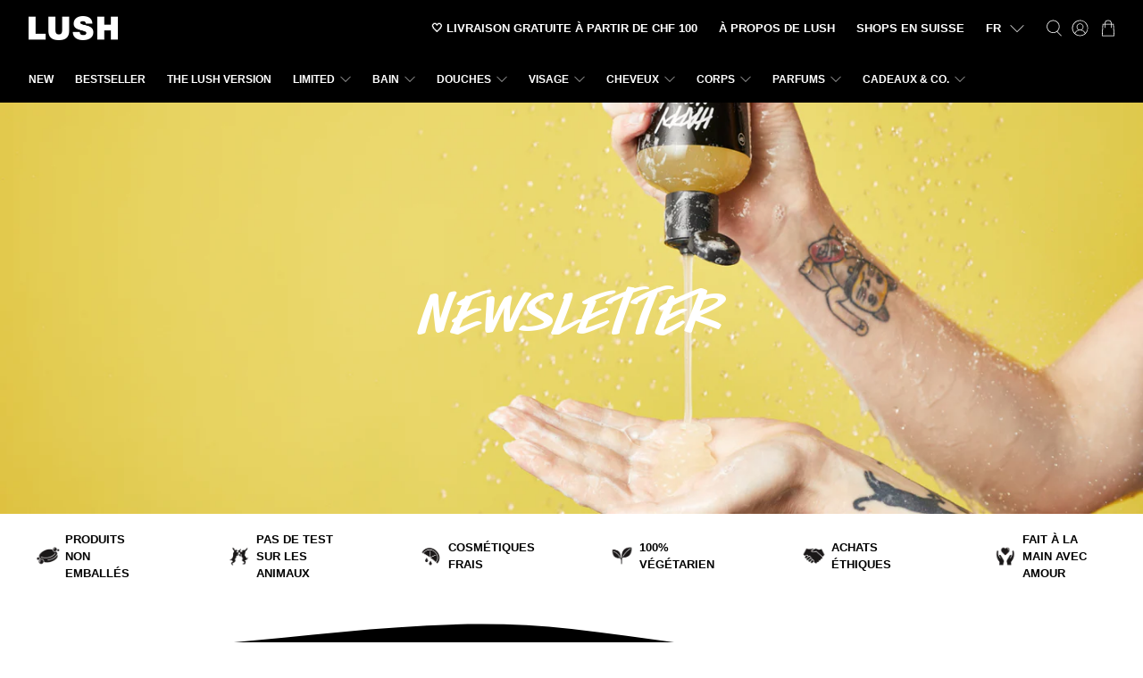

--- FILE ---
content_type: text/html; charset=utf-8
request_url: https://lush.ch/fr/pages/newsletter
body_size: 70798
content:


 <!doctype html>
<html class="no-js no-touch" lang="fr">
<head>
 <meta charset="utf-8">
 <meta http-equiv="cleartype" content="on">
 <meta name="robots" content="index,follow">
 <meta name="viewport" content="width=device-width,initial-scale=1">
 <meta name="theme-color" content="#ffffff">
 <link rel="canonical" href="https://lush.ch/fr/pages/newsletter"><title>Bulletin d&#39;information - LUSH (Switzerland) AG</title>
 <!-- DNS prefetches -->
 <link rel="dns-prefetch" href="https://cdn.shopify.com">
 <link rel="dns-prefetch" href="https://fonts.shopify.com">
 <link rel="dns-prefetch" href="https://monorail-edge.shopifysvc.com">
 <link rel="dns-prefetch" href="https://ajax.googleapis.com">
 <link rel="dns-prefetch" href="https://a.klaviyo.com">
 <!-- Preconnects -->
 <link rel="preconnect" href="https://fonts.shopify.com" crossorigin>
 <link rel="preconnect" href="https://fonts.googleapis.com">
 <link rel="preconnect" href="https://fonts.gstatic.com" crossorigin>
 <!-- Preloads -->
 <!-- Preload Fonts -->
 <link rel="preload" href="//lush.ch/cdn/shop/files/LushHandwritten-Bold.woff2?v=5925853317267117794" as="font" type="font/woff2" crossorigin>
 <!-- Preload CSS -->
 <link rel="preload" href="//lush.ch/cdn/shop/t/67/assets/fancybox.css?v=30466120580444283401760715332" as="style">
 <link rel="preload" href="//lush.ch/cdn/shop/t/67/assets/styles.css?v=128976685004610173431769198440" as="style">
 <link rel="preload" href="//lush.ch/cdn/shop/t/67/assets/custom.css?v=162417402847806645241769198439" as="style">
 <!-- Preload JS -->
 <link rel="preload" href="https://ajax.googleapis.com/ajax/libs/jquery/3.6.0/jquery.min.js" as="script">
 <link rel="preload" href="//lush.ch/cdn/shop/t/67/assets/vendors.js?v=105789364703734492431760715338" as="script">
 <link rel="preload" href="//lush.ch/cdn/shop/t/67/assets/utilities.js?v=24842739333406948331760715336" as="script">
 <link rel="preload" href="//lush.ch/cdn/shop/t/67/assets/app.js?v=129893576603495079111760715365" as="script">
 <link rel="preload" href="/services/javascripts/currencies.js" as="script">
 <link rel="preload" href="//lush.ch/cdn/shop/t/67/assets/currencyConversion.js?v=131509219858779596601760715338" as="script">
 <!-- CSS for Flex -->
 <link rel="stylesheet" href="//lush.ch/cdn/shop/t/67/assets/fancybox.css?v=30466120580444283401760715332">
 <link rel="stylesheet" href="//lush.ch/cdn/shop/t/67/assets/styles.css?v=128976685004610173431769198440">
 <link rel="stylesheet" href="//lush.ch/cdn/shop/t/67/assets/custom.css?v=162417402847806645241769198439">
 <link rel="stylesheet" href="//lush.ch/cdn/shop/t/67/assets/pre-order-cart.css?v=60324532647996843401760715337" media="print" onload="this.media='all'; this.onload=null;">
 <noscript><link rel="stylesheet" href="//lush.ch/cdn/shop/t/67/assets/pre-order-cart.css?v=60324532647996843401760715337"></noscript>
 <script>
    window.PXUTheme = window.PXUTheme || {};
    window.PXUTheme.version = '5.2.1';
    window.PXUTheme.name = 'Flex';
    window.PXUTheme.customerLoggedIn = false;
</script>
 <script>
    

window.PXUTheme = window.PXUTheme || {};


window.PXUTheme.info = {
  name: 'Flex',
  version: '3.0.0'
}


window.PXUTheme.currency = {};
window.PXUTheme.currency.show_multiple_currencies = false;
window.PXUTheme.currency.presentment_currency = "CHF";
window.PXUTheme.currency.default_currency = "CHF";
window.PXUTheme.currency.display_format = "money_format";
window.PXUTheme.currency.money_format = "CHF {{amount}}";
window.PXUTheme.currency.money_format_no_currency = "CHF {{amount}}";
window.PXUTheme.currency.money_format_currency = "CHF {{amount}}";
window.PXUTheme.currency.native_multi_currency = false;
window.PXUTheme.currency.iso_code = "CHF";
window.PXUTheme.currency.symbol = "CHF";



window.PXUTheme.allCountryOptionTags = "\u003coption value=\"Switzerland\" data-provinces=\"[]\"\u003eSuisse\u003c\/option\u003e\n\u003coption value=\"Liechtenstein\" data-provinces=\"[]\"\u003eLiechtenstein\u003c\/option\u003e\n\u003coption value=\"---\" data-provinces=\"[]\"\u003e---\u003c\/option\u003e\n\u003coption value=\"Afghanistan\" data-provinces=\"[]\"\u003eAfghanistan\u003c\/option\u003e\n\u003coption value=\"South Africa\" data-provinces=\"[[\u0026quot;Eastern Cape\u0026quot;,\u0026quot;Cap oriental\u0026quot;],[\u0026quot;Free State\u0026quot;,\u0026quot;État-Libre\u0026quot;],[\u0026quot;Gauteng\u0026quot;,\u0026quot;Gauteng\u0026quot;],[\u0026quot;KwaZulu-Natal\u0026quot;,\u0026quot;KwaZulu-Natal\u0026quot;],[\u0026quot;Limpopo\u0026quot;,\u0026quot;Limpopo\u0026quot;],[\u0026quot;Mpumalanga\u0026quot;,\u0026quot;Mpumalanga\u0026quot;],[\u0026quot;North West\u0026quot;,\u0026quot;Nord-Ouest\u0026quot;],[\u0026quot;Northern Cape\u0026quot;,\u0026quot;Cap du Nord\u0026quot;],[\u0026quot;Western Cape\u0026quot;,\u0026quot;Cap occidental\u0026quot;]]\"\u003eAfrique du Sud\u003c\/option\u003e\n\u003coption value=\"Albania\" data-provinces=\"[]\"\u003eAlbanie\u003c\/option\u003e\n\u003coption value=\"Algeria\" data-provinces=\"[]\"\u003eAlgérie\u003c\/option\u003e\n\u003coption value=\"Germany\" data-provinces=\"[]\"\u003eAllemagne\u003c\/option\u003e\n\u003coption value=\"Andorra\" data-provinces=\"[]\"\u003eAndorre\u003c\/option\u003e\n\u003coption value=\"Angola\" data-provinces=\"[]\"\u003eAngola\u003c\/option\u003e\n\u003coption value=\"Anguilla\" data-provinces=\"[]\"\u003eAnguilla\u003c\/option\u003e\n\u003coption value=\"Antigua And Barbuda\" data-provinces=\"[]\"\u003eAntigua-et-Barbuda\u003c\/option\u003e\n\u003coption value=\"Saudi Arabia\" data-provinces=\"[]\"\u003eArabie saoudite\u003c\/option\u003e\n\u003coption value=\"Argentina\" data-provinces=\"[[\u0026quot;Buenos Aires\u0026quot;,\u0026quot;province de Buenos Aires\u0026quot;],[\u0026quot;Catamarca\u0026quot;,\u0026quot;province de Catamarca\u0026quot;],[\u0026quot;Chaco\u0026quot;,\u0026quot;province du Chaco\u0026quot;],[\u0026quot;Chubut\u0026quot;,\u0026quot;province de Chubut\u0026quot;],[\u0026quot;Ciudad Autónoma de Buenos Aires\u0026quot;,\u0026quot;ville Autonome de Buenos Aires\u0026quot;],[\u0026quot;Corrientes\u0026quot;,\u0026quot;province de Corrientes\u0026quot;],[\u0026quot;Córdoba\u0026quot;,\u0026quot;province de Córdoba\u0026quot;],[\u0026quot;Entre Ríos\u0026quot;,\u0026quot;province d’Entre Ríos\u0026quot;],[\u0026quot;Formosa\u0026quot;,\u0026quot;province de Formosa\u0026quot;],[\u0026quot;Jujuy\u0026quot;,\u0026quot;province de Jujuy\u0026quot;],[\u0026quot;La Pampa\u0026quot;,\u0026quot;province de La Pampa\u0026quot;],[\u0026quot;La Rioja\u0026quot;,\u0026quot;province de La Rioja\u0026quot;],[\u0026quot;Mendoza\u0026quot;,\u0026quot;province de Mendoza\u0026quot;],[\u0026quot;Misiones\u0026quot;,\u0026quot;province de Misiones\u0026quot;],[\u0026quot;Neuquén\u0026quot;,\u0026quot;province de Neuquén\u0026quot;],[\u0026quot;Río Negro\u0026quot;,\u0026quot;province de Río Negro\u0026quot;],[\u0026quot;Salta\u0026quot;,\u0026quot;province de Salta\u0026quot;],[\u0026quot;San Juan\u0026quot;,\u0026quot;province de San Juan\u0026quot;],[\u0026quot;San Luis\u0026quot;,\u0026quot;province de San Luis\u0026quot;],[\u0026quot;Santa Cruz\u0026quot;,\u0026quot;province de Santa Cruz\u0026quot;],[\u0026quot;Santa Fe\u0026quot;,\u0026quot;province de Santa Fe\u0026quot;],[\u0026quot;Santiago Del Estero\u0026quot;,\u0026quot;Santiago del Estero\u0026quot;],[\u0026quot;Tierra Del Fuego\u0026quot;,\u0026quot;Terre de Feu, Antarctique et Îles de l’Atlantique Sud\u0026quot;],[\u0026quot;Tucumán\u0026quot;,\u0026quot;province de Tucumán\u0026quot;]]\"\u003eArgentine\u003c\/option\u003e\n\u003coption value=\"Armenia\" data-provinces=\"[]\"\u003eArménie\u003c\/option\u003e\n\u003coption value=\"Aruba\" data-provinces=\"[]\"\u003eAruba\u003c\/option\u003e\n\u003coption value=\"Australia\" data-provinces=\"[[\u0026quot;Australian Capital Territory\u0026quot;,\u0026quot;Territoire de la capitale australienne\u0026quot;],[\u0026quot;New South Wales\u0026quot;,\u0026quot;Nouvelle-Galles du Sud\u0026quot;],[\u0026quot;Northern Territory\u0026quot;,\u0026quot;Territoire du Nord\u0026quot;],[\u0026quot;Queensland\u0026quot;,\u0026quot;Queensland\u0026quot;],[\u0026quot;South Australia\u0026quot;,\u0026quot;Australie-Méridionale\u0026quot;],[\u0026quot;Tasmania\u0026quot;,\u0026quot;Tasmanie\u0026quot;],[\u0026quot;Victoria\u0026quot;,\u0026quot;Victoria\u0026quot;],[\u0026quot;Western Australia\u0026quot;,\u0026quot;Australie-Occidentale\u0026quot;]]\"\u003eAustralie\u003c\/option\u003e\n\u003coption value=\"Austria\" data-provinces=\"[]\"\u003eAutriche\u003c\/option\u003e\n\u003coption value=\"Azerbaijan\" data-provinces=\"[]\"\u003eAzerbaïdjan\u003c\/option\u003e\n\u003coption value=\"Bahamas\" data-provinces=\"[]\"\u003eBahamas\u003c\/option\u003e\n\u003coption value=\"Bahrain\" data-provinces=\"[]\"\u003eBahreïn\u003c\/option\u003e\n\u003coption value=\"Bangladesh\" data-provinces=\"[]\"\u003eBangladesh\u003c\/option\u003e\n\u003coption value=\"Barbados\" data-provinces=\"[]\"\u003eBarbade\u003c\/option\u003e\n\u003coption value=\"Belgium\" data-provinces=\"[]\"\u003eBelgique\u003c\/option\u003e\n\u003coption value=\"Belize\" data-provinces=\"[]\"\u003eBelize\u003c\/option\u003e\n\u003coption value=\"Benin\" data-provinces=\"[]\"\u003eBénin\u003c\/option\u003e\n\u003coption value=\"Bermuda\" data-provinces=\"[]\"\u003eBermudes\u003c\/option\u003e\n\u003coption value=\"Bhutan\" data-provinces=\"[]\"\u003eBhoutan\u003c\/option\u003e\n\u003coption value=\"Belarus\" data-provinces=\"[]\"\u003eBiélorussie\u003c\/option\u003e\n\u003coption value=\"Bolivia\" data-provinces=\"[]\"\u003eBolivie\u003c\/option\u003e\n\u003coption value=\"Bosnia And Herzegovina\" data-provinces=\"[]\"\u003eBosnie-Herzégovine\u003c\/option\u003e\n\u003coption value=\"Botswana\" data-provinces=\"[]\"\u003eBotswana\u003c\/option\u003e\n\u003coption value=\"Brazil\" data-provinces=\"[[\u0026quot;Acre\u0026quot;,\u0026quot;Acre\u0026quot;],[\u0026quot;Alagoas\u0026quot;,\u0026quot;Alagoas\u0026quot;],[\u0026quot;Amapá\u0026quot;,\u0026quot;Amapá\u0026quot;],[\u0026quot;Amazonas\u0026quot;,\u0026quot;Amazonas\u0026quot;],[\u0026quot;Bahia\u0026quot;,\u0026quot;Bahia\u0026quot;],[\u0026quot;Ceará\u0026quot;,\u0026quot;Ceará\u0026quot;],[\u0026quot;Distrito Federal\u0026quot;,\u0026quot;District Fédéral\u0026quot;],[\u0026quot;Espírito Santo\u0026quot;,\u0026quot;Espírito Santo\u0026quot;],[\u0026quot;Goiás\u0026quot;,\u0026quot;Goiás\u0026quot;],[\u0026quot;Maranhão\u0026quot;,\u0026quot;Maranhão\u0026quot;],[\u0026quot;Mato Grosso\u0026quot;,\u0026quot;Mato Grosso\u0026quot;],[\u0026quot;Mato Grosso do Sul\u0026quot;,\u0026quot;Mato Grosso do Sul\u0026quot;],[\u0026quot;Minas Gerais\u0026quot;,\u0026quot;Minas Gerais\u0026quot;],[\u0026quot;Paraná\u0026quot;,\u0026quot;Paraná\u0026quot;],[\u0026quot;Paraíba\u0026quot;,\u0026quot;Paraíba\u0026quot;],[\u0026quot;Pará\u0026quot;,\u0026quot;Pará\u0026quot;],[\u0026quot;Pernambuco\u0026quot;,\u0026quot;Pernambouc\u0026quot;],[\u0026quot;Piauí\u0026quot;,\u0026quot;Piauí\u0026quot;],[\u0026quot;Rio Grande do Norte\u0026quot;,\u0026quot;Rio Grande do Norte\u0026quot;],[\u0026quot;Rio Grande do Sul\u0026quot;,\u0026quot;Rio Grande do Sul\u0026quot;],[\u0026quot;Rio de Janeiro\u0026quot;,\u0026quot;État de Rio de Janeiro\u0026quot;],[\u0026quot;Rondônia\u0026quot;,\u0026quot;Rondônia\u0026quot;],[\u0026quot;Roraima\u0026quot;,\u0026quot;Roraima\u0026quot;],[\u0026quot;Santa Catarina\u0026quot;,\u0026quot;Santa Catarina\u0026quot;],[\u0026quot;Sergipe\u0026quot;,\u0026quot;Sergipe\u0026quot;],[\u0026quot;São Paulo\u0026quot;,\u0026quot;État de São Paulo\u0026quot;],[\u0026quot;Tocantins\u0026quot;,\u0026quot;Tocantins\u0026quot;]]\"\u003eBrésil\u003c\/option\u003e\n\u003coption value=\"Brunei\" data-provinces=\"[]\"\u003eBrunei\u003c\/option\u003e\n\u003coption value=\"Bulgaria\" data-provinces=\"[]\"\u003eBulgarie\u003c\/option\u003e\n\u003coption value=\"Burkina Faso\" data-provinces=\"[]\"\u003eBurkina Faso\u003c\/option\u003e\n\u003coption value=\"Burundi\" data-provinces=\"[]\"\u003eBurundi\u003c\/option\u003e\n\u003coption value=\"Cambodia\" data-provinces=\"[]\"\u003eCambodge\u003c\/option\u003e\n\u003coption value=\"Republic of Cameroon\" data-provinces=\"[]\"\u003eCameroun\u003c\/option\u003e\n\u003coption value=\"Canada\" data-provinces=\"[[\u0026quot;Alberta\u0026quot;,\u0026quot;Alberta\u0026quot;],[\u0026quot;British Columbia\u0026quot;,\u0026quot;Colombie-Britannique\u0026quot;],[\u0026quot;Manitoba\u0026quot;,\u0026quot;Manitoba\u0026quot;],[\u0026quot;New Brunswick\u0026quot;,\u0026quot;Nouveau-Brunswick\u0026quot;],[\u0026quot;Newfoundland and Labrador\u0026quot;,\u0026quot;Terre-Neuve-et-Labrador\u0026quot;],[\u0026quot;Northwest Territories\u0026quot;,\u0026quot;Territoires du Nord-Ouest\u0026quot;],[\u0026quot;Nova Scotia\u0026quot;,\u0026quot;Nouvelle-Écosse\u0026quot;],[\u0026quot;Nunavut\u0026quot;,\u0026quot;Nunavut\u0026quot;],[\u0026quot;Ontario\u0026quot;,\u0026quot;Ontario\u0026quot;],[\u0026quot;Prince Edward Island\u0026quot;,\u0026quot;Île-du-Prince-Édouard\u0026quot;],[\u0026quot;Quebec\u0026quot;,\u0026quot;Québec\u0026quot;],[\u0026quot;Saskatchewan\u0026quot;,\u0026quot;Saskatchewan\u0026quot;],[\u0026quot;Yukon\u0026quot;,\u0026quot;Yukon\u0026quot;]]\"\u003eCanada\u003c\/option\u003e\n\u003coption value=\"Cape Verde\" data-provinces=\"[]\"\u003eCap-Vert\u003c\/option\u003e\n\u003coption value=\"Chile\" data-provinces=\"[[\u0026quot;Antofagasta\u0026quot;,\u0026quot;Région d’Antofagasta\u0026quot;],[\u0026quot;Araucanía\u0026quot;,\u0026quot;Région d’Araucanie\u0026quot;],[\u0026quot;Arica and Parinacota\u0026quot;,\u0026quot;Région d’Arica et Parinacota\u0026quot;],[\u0026quot;Atacama\u0026quot;,\u0026quot;Région d’Atacama\u0026quot;],[\u0026quot;Aysén\u0026quot;,\u0026quot;Région Aisén del General Carlos Ibáñez del Campo\u0026quot;],[\u0026quot;Biobío\u0026quot;,\u0026quot;Région du Biobío\u0026quot;],[\u0026quot;Coquimbo\u0026quot;,\u0026quot;Région de Coquimbo\u0026quot;],[\u0026quot;Los Lagos\u0026quot;,\u0026quot;Région des Lacs\u0026quot;],[\u0026quot;Los Ríos\u0026quot;,\u0026quot;Région des Fleuves\u0026quot;],[\u0026quot;Magallanes\u0026quot;,\u0026quot;Région de Magallanes et de l’Antarctique chilien\u0026quot;],[\u0026quot;Maule\u0026quot;,\u0026quot;Région du Maule\u0026quot;],[\u0026quot;O\u0026#39;Higgins\u0026quot;,\u0026quot;Région du Libertador General Bernardo O’Higgins\u0026quot;],[\u0026quot;Santiago\u0026quot;,\u0026quot;Région métropolitaine de Santiago\u0026quot;],[\u0026quot;Tarapacá\u0026quot;,\u0026quot;Région de Tarapacá\u0026quot;],[\u0026quot;Valparaíso\u0026quot;,\u0026quot;Région de Valparaíso\u0026quot;],[\u0026quot;Ñuble\u0026quot;,\u0026quot;Région de Ñuble\u0026quot;]]\"\u003eChili\u003c\/option\u003e\n\u003coption value=\"China\" data-provinces=\"[[\u0026quot;Anhui\u0026quot;,\u0026quot;Anhui\u0026quot;],[\u0026quot;Beijing\u0026quot;,\u0026quot;Pékin\u0026quot;],[\u0026quot;Chongqing\u0026quot;,\u0026quot;Chongqing\u0026quot;],[\u0026quot;Fujian\u0026quot;,\u0026quot;Fujian\u0026quot;],[\u0026quot;Gansu\u0026quot;,\u0026quot;Gansu\u0026quot;],[\u0026quot;Guangdong\u0026quot;,\u0026quot;Guangdong\u0026quot;],[\u0026quot;Guangxi\u0026quot;,\u0026quot;Guangxi\u0026quot;],[\u0026quot;Guizhou\u0026quot;,\u0026quot;Guizhou\u0026quot;],[\u0026quot;Hainan\u0026quot;,\u0026quot;Hainan\u0026quot;],[\u0026quot;Hebei\u0026quot;,\u0026quot;Hebei\u0026quot;],[\u0026quot;Heilongjiang\u0026quot;,\u0026quot;Heilongjiang\u0026quot;],[\u0026quot;Henan\u0026quot;,\u0026quot;Henan\u0026quot;],[\u0026quot;Hubei\u0026quot;,\u0026quot;Hubei\u0026quot;],[\u0026quot;Hunan\u0026quot;,\u0026quot;Hunan\u0026quot;],[\u0026quot;Inner Mongolia\u0026quot;,\u0026quot;Mongolie-Intérieure\u0026quot;],[\u0026quot;Jiangsu\u0026quot;,\u0026quot;Jiangsu\u0026quot;],[\u0026quot;Jiangxi\u0026quot;,\u0026quot;Jiangxi\u0026quot;],[\u0026quot;Jilin\u0026quot;,\u0026quot;Jilin\u0026quot;],[\u0026quot;Liaoning\u0026quot;,\u0026quot;Liaoning\u0026quot;],[\u0026quot;Ningxia\u0026quot;,\u0026quot;Níngxià\u0026quot;],[\u0026quot;Qinghai\u0026quot;,\u0026quot;Qinghai\u0026quot;],[\u0026quot;Shaanxi\u0026quot;,\u0026quot;Shaanxi\u0026quot;],[\u0026quot;Shandong\u0026quot;,\u0026quot;Shandong\u0026quot;],[\u0026quot;Shanghai\u0026quot;,\u0026quot;Shanghai\u0026quot;],[\u0026quot;Shanxi\u0026quot;,\u0026quot;Shanxi\u0026quot;],[\u0026quot;Sichuan\u0026quot;,\u0026quot;Sichuan\u0026quot;],[\u0026quot;Tianjin\u0026quot;,\u0026quot;Tianjin\u0026quot;],[\u0026quot;Xinjiang\u0026quot;,\u0026quot;Xinjiang\u0026quot;],[\u0026quot;Xizang\u0026quot;,\u0026quot;Région autonome du Tibet\u0026quot;],[\u0026quot;Yunnan\u0026quot;,\u0026quot;Yunnan\u0026quot;],[\u0026quot;Zhejiang\u0026quot;,\u0026quot;Zhejiang\u0026quot;]]\"\u003eChine\u003c\/option\u003e\n\u003coption value=\"Cyprus\" data-provinces=\"[]\"\u003eChypre\u003c\/option\u003e\n\u003coption value=\"Colombia\" data-provinces=\"[[\u0026quot;Amazonas\u0026quot;,\u0026quot;Amazonas\u0026quot;],[\u0026quot;Antioquia\u0026quot;,\u0026quot;Antioquia\u0026quot;],[\u0026quot;Arauca\u0026quot;,\u0026quot;Arauca\u0026quot;],[\u0026quot;Atlántico\u0026quot;,\u0026quot;Atlántico\u0026quot;],[\u0026quot;Bogotá, D.C.\u0026quot;,\u0026quot;Bogota\u0026quot;],[\u0026quot;Bolívar\u0026quot;,\u0026quot;Bolívar\u0026quot;],[\u0026quot;Boyacá\u0026quot;,\u0026quot;Boyacá\u0026quot;],[\u0026quot;Caldas\u0026quot;,\u0026quot;Caldas\u0026quot;],[\u0026quot;Caquetá\u0026quot;,\u0026quot;Caquetá\u0026quot;],[\u0026quot;Casanare\u0026quot;,\u0026quot;Casanare\u0026quot;],[\u0026quot;Cauca\u0026quot;,\u0026quot;Cauca\u0026quot;],[\u0026quot;Cesar\u0026quot;,\u0026quot;Cesar\u0026quot;],[\u0026quot;Chocó\u0026quot;,\u0026quot;Chocó\u0026quot;],[\u0026quot;Cundinamarca\u0026quot;,\u0026quot;Cundinamarca\u0026quot;],[\u0026quot;Córdoba\u0026quot;,\u0026quot;Córdoba\u0026quot;],[\u0026quot;Guainía\u0026quot;,\u0026quot;Guainía\u0026quot;],[\u0026quot;Guaviare\u0026quot;,\u0026quot;Guaviare\u0026quot;],[\u0026quot;Huila\u0026quot;,\u0026quot;Huila\u0026quot;],[\u0026quot;La Guajira\u0026quot;,\u0026quot;La Guajira\u0026quot;],[\u0026quot;Magdalena\u0026quot;,\u0026quot;Magdalena\u0026quot;],[\u0026quot;Meta\u0026quot;,\u0026quot;Meta\u0026quot;],[\u0026quot;Nariño\u0026quot;,\u0026quot;Nariño\u0026quot;],[\u0026quot;Norte de Santander\u0026quot;,\u0026quot;Norte de Santander\u0026quot;],[\u0026quot;Putumayo\u0026quot;,\u0026quot;Putumayo\u0026quot;],[\u0026quot;Quindío\u0026quot;,\u0026quot;Quindío\u0026quot;],[\u0026quot;Risaralda\u0026quot;,\u0026quot;Risaralda\u0026quot;],[\u0026quot;San Andrés, Providencia y Santa Catalina\u0026quot;,\u0026quot;Archipel de San Andrés, Providencia et Santa Catalina\u0026quot;],[\u0026quot;Santander\u0026quot;,\u0026quot;Santander\u0026quot;],[\u0026quot;Sucre\u0026quot;,\u0026quot;Sucre\u0026quot;],[\u0026quot;Tolima\u0026quot;,\u0026quot;Tolima\u0026quot;],[\u0026quot;Valle del Cauca\u0026quot;,\u0026quot;Valle del Cauca\u0026quot;],[\u0026quot;Vaupés\u0026quot;,\u0026quot;Vaupés\u0026quot;],[\u0026quot;Vichada\u0026quot;,\u0026quot;Vichada\u0026quot;]]\"\u003eColombie\u003c\/option\u003e\n\u003coption value=\"Comoros\" data-provinces=\"[]\"\u003eComores\u003c\/option\u003e\n\u003coption value=\"Congo\" data-provinces=\"[]\"\u003eCongo-Brazzaville\u003c\/option\u003e\n\u003coption value=\"Congo, The Democratic Republic Of The\" data-provinces=\"[]\"\u003eCongo-Kinshasa\u003c\/option\u003e\n\u003coption value=\"South Korea\" data-provinces=\"[[\u0026quot;Busan\u0026quot;,\u0026quot;Busan\u0026quot;],[\u0026quot;Chungbuk\u0026quot;,\u0026quot;Chungcheongbuk\u0026quot;],[\u0026quot;Chungnam\u0026quot;,\u0026quot;Chungcheong du Sud\u0026quot;],[\u0026quot;Daegu\u0026quot;,\u0026quot;Daegu\u0026quot;],[\u0026quot;Daejeon\u0026quot;,\u0026quot;Daejeon\u0026quot;],[\u0026quot;Gangwon\u0026quot;,\u0026quot;Gangwon\u0026quot;],[\u0026quot;Gwangju\u0026quot;,\u0026quot;Gwangju\u0026quot;],[\u0026quot;Gyeongbuk\u0026quot;,\u0026quot;Gyeongsang du Nord\u0026quot;],[\u0026quot;Gyeonggi\u0026quot;,\u0026quot;Gyeonggi\u0026quot;],[\u0026quot;Gyeongnam\u0026quot;,\u0026quot;Gyeongsang du Sud\u0026quot;],[\u0026quot;Incheon\u0026quot;,\u0026quot;Incheon\u0026quot;],[\u0026quot;Jeju\u0026quot;,\u0026quot;Jeju-do\u0026quot;],[\u0026quot;Jeonbuk\u0026quot;,\u0026quot;Jeolla du Nord\u0026quot;],[\u0026quot;Jeonnam\u0026quot;,\u0026quot;Jeolla du Sud\u0026quot;],[\u0026quot;Sejong\u0026quot;,\u0026quot;Sejong\u0026quot;],[\u0026quot;Seoul\u0026quot;,\u0026quot;Séoul\u0026quot;],[\u0026quot;Ulsan\u0026quot;,\u0026quot;Ulsan\u0026quot;]]\"\u003eCorée du Sud\u003c\/option\u003e\n\u003coption value=\"Costa Rica\" data-provinces=\"[[\u0026quot;Alajuela\u0026quot;,\u0026quot;Alajuela\u0026quot;],[\u0026quot;Cartago\u0026quot;,\u0026quot;Cartago\u0026quot;],[\u0026quot;Guanacaste\u0026quot;,\u0026quot;Guanacaste\u0026quot;],[\u0026quot;Heredia\u0026quot;,\u0026quot;Heredia\u0026quot;],[\u0026quot;Limón\u0026quot;,\u0026quot;Limón\u0026quot;],[\u0026quot;Puntarenas\u0026quot;,\u0026quot;Puntarenas\u0026quot;],[\u0026quot;San José\u0026quot;,\u0026quot;San José\u0026quot;]]\"\u003eCosta Rica\u003c\/option\u003e\n\u003coption value=\"Croatia\" data-provinces=\"[]\"\u003eCroatie\u003c\/option\u003e\n\u003coption value=\"Curaçao\" data-provinces=\"[]\"\u003eCuraçao\u003c\/option\u003e\n\u003coption value=\"Côte d'Ivoire\" data-provinces=\"[]\"\u003eCôte d’Ivoire\u003c\/option\u003e\n\u003coption value=\"Denmark\" data-provinces=\"[]\"\u003eDanemark\u003c\/option\u003e\n\u003coption value=\"Djibouti\" data-provinces=\"[]\"\u003eDjibouti\u003c\/option\u003e\n\u003coption value=\"Dominica\" data-provinces=\"[]\"\u003eDominique\u003c\/option\u003e\n\u003coption value=\"Egypt\" data-provinces=\"[[\u0026quot;6th of October\u0026quot;,\u0026quot;6 octobre\u0026quot;],[\u0026quot;Al Sharqia\u0026quot;,\u0026quot;Ach-Charqiya\u0026quot;],[\u0026quot;Alexandria\u0026quot;,\u0026quot;Gouvernorat d’Alexandrie\u0026quot;],[\u0026quot;Aswan\u0026quot;,\u0026quot;Gouvernorat d’Assouan\u0026quot;],[\u0026quot;Asyut\u0026quot;,\u0026quot;Gouvernorat d’Assiout\u0026quot;],[\u0026quot;Beheira\u0026quot;,\u0026quot;Gouvernorat de Beheira\u0026quot;],[\u0026quot;Beni Suef\u0026quot;,\u0026quot;Gouvernorat de Beni Souef\u0026quot;],[\u0026quot;Cairo\u0026quot;,\u0026quot;Gouvernorat du Caire\u0026quot;],[\u0026quot;Dakahlia\u0026quot;,\u0026quot;Gouvernorat de Dakahleya\u0026quot;],[\u0026quot;Damietta\u0026quot;,\u0026quot;Gouvernorat de Damiette\u0026quot;],[\u0026quot;Faiyum\u0026quot;,\u0026quot;Gouvernorat du Fayoum\u0026quot;],[\u0026quot;Gharbia\u0026quot;,\u0026quot;Gouvernorat de Gharbeya\u0026quot;],[\u0026quot;Giza\u0026quot;,\u0026quot;Gouvernorat de Gizeh\u0026quot;],[\u0026quot;Helwan\u0026quot;,\u0026quot;Helwan\u0026quot;],[\u0026quot;Ismailia\u0026quot;,\u0026quot;Gouvernorat d’Ismaïlia\u0026quot;],[\u0026quot;Kafr el-Sheikh\u0026quot;,\u0026quot;Gouvernorat de Kafr el-Cheik\u0026quot;],[\u0026quot;Luxor\u0026quot;,\u0026quot;Gouvernorat de Louxor\u0026quot;],[\u0026quot;Matrouh\u0026quot;,\u0026quot;Gouvernorat de Marsa-Matruh\u0026quot;],[\u0026quot;Minya\u0026quot;,\u0026quot;Gouvernorat de Minya\u0026quot;],[\u0026quot;Monufia\u0026quot;,\u0026quot;Gouvernorat de Menufeya\u0026quot;],[\u0026quot;New Valley\u0026quot;,\u0026quot;Gouvernorat de la Nouvelle-Vallée\u0026quot;],[\u0026quot;North Sinai\u0026quot;,\u0026quot;Gouvernorat du Sinaï Nord\u0026quot;],[\u0026quot;Port Said\u0026quot;,\u0026quot;Gouvernorat de Port-Saïd\u0026quot;],[\u0026quot;Qalyubia\u0026quot;,\u0026quot;Gouvernorat de Qalyubiya\u0026quot;],[\u0026quot;Qena\u0026quot;,\u0026quot;gouvernorat de Qena\u0026quot;],[\u0026quot;Red Sea\u0026quot;,\u0026quot;Gouvernorat de la Mer-Rouge\u0026quot;],[\u0026quot;Sohag\u0026quot;,\u0026quot;Gouvernorat de Sohag\u0026quot;],[\u0026quot;South Sinai\u0026quot;,\u0026quot;Gouvernorat du Sinaï Sud\u0026quot;],[\u0026quot;Suez\u0026quot;,\u0026quot;Gouvernorat de Suez\u0026quot;]]\"\u003eÉgypte\u003c\/option\u003e\n\u003coption value=\"United Arab Emirates\" data-provinces=\"[[\u0026quot;Abu Dhabi\u0026quot;,\u0026quot;Abou Dabi\u0026quot;],[\u0026quot;Ajman\u0026quot;,\u0026quot;Ajman\u0026quot;],[\u0026quot;Dubai\u0026quot;,\u0026quot;Dubaï\u0026quot;],[\u0026quot;Fujairah\u0026quot;,\u0026quot;Fujaïrah\u0026quot;],[\u0026quot;Ras al-Khaimah\u0026quot;,\u0026quot;Ras el Khaïmah\u0026quot;],[\u0026quot;Sharjah\u0026quot;,\u0026quot;Charjah\u0026quot;],[\u0026quot;Umm al-Quwain\u0026quot;,\u0026quot;Oumm al Qaïwaïn\u0026quot;]]\"\u003eÉmirats arabes unis\u003c\/option\u003e\n\u003coption value=\"Ecuador\" data-provinces=\"[]\"\u003eÉquateur\u003c\/option\u003e\n\u003coption value=\"Eritrea\" data-provinces=\"[]\"\u003eÉrythrée\u003c\/option\u003e\n\u003coption value=\"Spain\" data-provinces=\"[[\u0026quot;A Coruña\u0026quot;,\u0026quot;province de La Corogne\u0026quot;],[\u0026quot;Albacete\u0026quot;,\u0026quot;province d’Albacete\u0026quot;],[\u0026quot;Alicante\u0026quot;,\u0026quot;province d’Alicante\u0026quot;],[\u0026quot;Almería\u0026quot;,\u0026quot;province d’Almería\u0026quot;],[\u0026quot;Asturias\u0026quot;,\u0026quot;Asturias\u0026quot;],[\u0026quot;Badajoz\u0026quot;,\u0026quot;province de Badajoz\u0026quot;],[\u0026quot;Balears\u0026quot;,\u0026quot;Îles Baléares²\u0026quot;],[\u0026quot;Barcelona\u0026quot;,\u0026quot;province de Barcelone\u0026quot;],[\u0026quot;Burgos\u0026quot;,\u0026quot;province de Burgos\u0026quot;],[\u0026quot;Cantabria\u0026quot;,\u0026quot;Cantabrie²\u0026quot;],[\u0026quot;Castellón\u0026quot;,\u0026quot;province de Castellón\u0026quot;],[\u0026quot;Ceuta\u0026quot;,\u0026quot;Ceuta\u0026quot;],[\u0026quot;Ciudad Real\u0026quot;,\u0026quot;province de Ciudad Real\u0026quot;],[\u0026quot;Cuenca\u0026quot;,\u0026quot;province de Cuenca\u0026quot;],[\u0026quot;Cáceres\u0026quot;,\u0026quot;province de Cáceres\u0026quot;],[\u0026quot;Cádiz\u0026quot;,\u0026quot;province de Cadix\u0026quot;],[\u0026quot;Córdoba\u0026quot;,\u0026quot;province de Cordoue\u0026quot;],[\u0026quot;Girona\u0026quot;,\u0026quot;province de Gérone\u0026quot;],[\u0026quot;Granada\u0026quot;,\u0026quot;province de Grenade\u0026quot;],[\u0026quot;Guadalajara\u0026quot;,\u0026quot;province de Guadalajara\u0026quot;],[\u0026quot;Guipúzcoa\u0026quot;,\u0026quot;Guipuscoa\u0026quot;],[\u0026quot;Huelva\u0026quot;,\u0026quot;province de Huelva\u0026quot;],[\u0026quot;Huesca\u0026quot;,\u0026quot;province de Huesca\u0026quot;],[\u0026quot;Jaén\u0026quot;,\u0026quot;province de Jaén\u0026quot;],[\u0026quot;La Rioja\u0026quot;,\u0026quot;La Rioja\u0026quot;],[\u0026quot;Las Palmas\u0026quot;,\u0026quot;province de Las Palmas\u0026quot;],[\u0026quot;León\u0026quot;,\u0026quot;province de León\u0026quot;],[\u0026quot;Lleida\u0026quot;,\u0026quot;province de Lérida\u0026quot;],[\u0026quot;Lugo\u0026quot;,\u0026quot;province de Lugo\u0026quot;],[\u0026quot;Madrid\u0026quot;,\u0026quot;province de Madrid\u0026quot;],[\u0026quot;Melilla\u0026quot;,\u0026quot;Melilla\u0026quot;],[\u0026quot;Murcia\u0026quot;,\u0026quot;province de Murcie\u0026quot;],[\u0026quot;Málaga\u0026quot;,\u0026quot;province de Málaga\u0026quot;],[\u0026quot;Navarra\u0026quot;,\u0026quot;communauté forale de Navarre²\u0026quot;],[\u0026quot;Ourense\u0026quot;,\u0026quot;province d’Ourense\u0026quot;],[\u0026quot;Palencia\u0026quot;,\u0026quot;province de Palencia\u0026quot;],[\u0026quot;Pontevedra\u0026quot;,\u0026quot;province de Pontevedra\u0026quot;],[\u0026quot;Salamanca\u0026quot;,\u0026quot;province de Salamanque\u0026quot;],[\u0026quot;Santa Cruz de Tenerife\u0026quot;,\u0026quot;province de Santa Cruz de Ténérife\u0026quot;],[\u0026quot;Segovia\u0026quot;,\u0026quot;province de Ségovie\u0026quot;],[\u0026quot;Sevilla\u0026quot;,\u0026quot;province de Séville\u0026quot;],[\u0026quot;Soria\u0026quot;,\u0026quot;province de Soria\u0026quot;],[\u0026quot;Tarragona\u0026quot;,\u0026quot;province de Tarragone\u0026quot;],[\u0026quot;Teruel\u0026quot;,\u0026quot;province de Teruel\u0026quot;],[\u0026quot;Toledo\u0026quot;,\u0026quot;province de Tolède\u0026quot;],[\u0026quot;Valencia\u0026quot;,\u0026quot;province de Valence\u0026quot;],[\u0026quot;Valladolid\u0026quot;,\u0026quot;province de Valladolid\u0026quot;],[\u0026quot;Vizcaya\u0026quot;,\u0026quot;Biscaye\u0026quot;],[\u0026quot;Zamora\u0026quot;,\u0026quot;province de Zamora\u0026quot;],[\u0026quot;Zaragoza\u0026quot;,\u0026quot;province de Saragosse\u0026quot;],[\u0026quot;Álava\u0026quot;,\u0026quot;province d’Alava\u0026quot;],[\u0026quot;Ávila\u0026quot;,\u0026quot;province d’Ávila\u0026quot;]]\"\u003eEspagne\u003c\/option\u003e\n\u003coption value=\"Estonia\" data-provinces=\"[]\"\u003eEstonie\u003c\/option\u003e\n\u003coption value=\"Eswatini\" data-provinces=\"[]\"\u003eEswatini\u003c\/option\u003e\n\u003coption value=\"Holy See (Vatican City State)\" data-provinces=\"[]\"\u003eÉtat de la Cité du Vatican\u003c\/option\u003e\n\u003coption value=\"United States\" data-provinces=\"[[\u0026quot;Alabama\u0026quot;,\u0026quot;Alabama\u0026quot;],[\u0026quot;Alaska\u0026quot;,\u0026quot;Alaska\u0026quot;],[\u0026quot;American Samoa\u0026quot;,\u0026quot;Samoa américaines\u0026quot;],[\u0026quot;Arizona\u0026quot;,\u0026quot;Arizona\u0026quot;],[\u0026quot;Arkansas\u0026quot;,\u0026quot;Arkansas\u0026quot;],[\u0026quot;Armed Forces Americas\u0026quot;,\u0026quot;Forces armées des Amériques\u0026quot;],[\u0026quot;Armed Forces Europe\u0026quot;,\u0026quot;Forces armées d\u0026#39;Europe\u0026quot;],[\u0026quot;Armed Forces Pacific\u0026quot;,\u0026quot;Forces armées du Pacifique\u0026quot;],[\u0026quot;California\u0026quot;,\u0026quot;Californie\u0026quot;],[\u0026quot;Colorado\u0026quot;,\u0026quot;Colorado\u0026quot;],[\u0026quot;Connecticut\u0026quot;,\u0026quot;Connecticut\u0026quot;],[\u0026quot;Delaware\u0026quot;,\u0026quot;Delaware\u0026quot;],[\u0026quot;District of Columbia\u0026quot;,\u0026quot;Washington\u0026quot;],[\u0026quot;Federated States of Micronesia\u0026quot;,\u0026quot;Micronésie\u0026quot;],[\u0026quot;Florida\u0026quot;,\u0026quot;Floride\u0026quot;],[\u0026quot;Georgia\u0026quot;,\u0026quot;Géorgie\u0026quot;],[\u0026quot;Guam\u0026quot;,\u0026quot;Guam\u0026quot;],[\u0026quot;Hawaii\u0026quot;,\u0026quot;Hawaï\u0026quot;],[\u0026quot;Idaho\u0026quot;,\u0026quot;Idaho\u0026quot;],[\u0026quot;Illinois\u0026quot;,\u0026quot;Illinois\u0026quot;],[\u0026quot;Indiana\u0026quot;,\u0026quot;Indiana\u0026quot;],[\u0026quot;Iowa\u0026quot;,\u0026quot;Iowa\u0026quot;],[\u0026quot;Kansas\u0026quot;,\u0026quot;Kansas\u0026quot;],[\u0026quot;Kentucky\u0026quot;,\u0026quot;Kentucky\u0026quot;],[\u0026quot;Louisiana\u0026quot;,\u0026quot;Louisiane\u0026quot;],[\u0026quot;Maine\u0026quot;,\u0026quot;Maine\u0026quot;],[\u0026quot;Marshall Islands\u0026quot;,\u0026quot;Îles Marshall\u0026quot;],[\u0026quot;Maryland\u0026quot;,\u0026quot;Maryland\u0026quot;],[\u0026quot;Massachusetts\u0026quot;,\u0026quot;Massachusetts\u0026quot;],[\u0026quot;Michigan\u0026quot;,\u0026quot;Michigan\u0026quot;],[\u0026quot;Minnesota\u0026quot;,\u0026quot;Minnesota\u0026quot;],[\u0026quot;Mississippi\u0026quot;,\u0026quot;Mississippi\u0026quot;],[\u0026quot;Missouri\u0026quot;,\u0026quot;Missouri\u0026quot;],[\u0026quot;Montana\u0026quot;,\u0026quot;Montana\u0026quot;],[\u0026quot;Nebraska\u0026quot;,\u0026quot;Nebraska\u0026quot;],[\u0026quot;Nevada\u0026quot;,\u0026quot;Nevada\u0026quot;],[\u0026quot;New Hampshire\u0026quot;,\u0026quot;New Hampshire\u0026quot;],[\u0026quot;New Jersey\u0026quot;,\u0026quot;New Jersey\u0026quot;],[\u0026quot;New Mexico\u0026quot;,\u0026quot;Nouveau-Mexique\u0026quot;],[\u0026quot;New York\u0026quot;,\u0026quot;New York\u0026quot;],[\u0026quot;North Carolina\u0026quot;,\u0026quot;Caroline du Nord\u0026quot;],[\u0026quot;North Dakota\u0026quot;,\u0026quot;Dakota du Nord\u0026quot;],[\u0026quot;Northern Mariana Islands\u0026quot;,\u0026quot;Îles Mariannes du Nord\u0026quot;],[\u0026quot;Ohio\u0026quot;,\u0026quot;Ohio\u0026quot;],[\u0026quot;Oklahoma\u0026quot;,\u0026quot;Oklahoma\u0026quot;],[\u0026quot;Oregon\u0026quot;,\u0026quot;Oregon\u0026quot;],[\u0026quot;Palau\u0026quot;,\u0026quot;Palaos\u0026quot;],[\u0026quot;Pennsylvania\u0026quot;,\u0026quot;Pennsylvanie\u0026quot;],[\u0026quot;Puerto Rico\u0026quot;,\u0026quot;Porto Rico\u0026quot;],[\u0026quot;Rhode Island\u0026quot;,\u0026quot;Rhode Island\u0026quot;],[\u0026quot;South Carolina\u0026quot;,\u0026quot;Caroline du Sud\u0026quot;],[\u0026quot;South Dakota\u0026quot;,\u0026quot;Dakota du Sud\u0026quot;],[\u0026quot;Tennessee\u0026quot;,\u0026quot;Tennessee\u0026quot;],[\u0026quot;Texas\u0026quot;,\u0026quot;Texas\u0026quot;],[\u0026quot;Utah\u0026quot;,\u0026quot;Utah\u0026quot;],[\u0026quot;Vermont\u0026quot;,\u0026quot;Vermont\u0026quot;],[\u0026quot;Virgin Islands\u0026quot;,\u0026quot;Îles Vierges des États-Unis\u0026quot;],[\u0026quot;Virginia\u0026quot;,\u0026quot;Virginie\u0026quot;],[\u0026quot;Washington\u0026quot;,\u0026quot;État de Washington\u0026quot;],[\u0026quot;West Virginia\u0026quot;,\u0026quot;Virginie-Occidentale\u0026quot;],[\u0026quot;Wisconsin\u0026quot;,\u0026quot;Wisconsin\u0026quot;],[\u0026quot;Wyoming\u0026quot;,\u0026quot;Wyoming\u0026quot;]]\"\u003eÉtats-Unis\u003c\/option\u003e\n\u003coption value=\"Ethiopia\" data-provinces=\"[]\"\u003eÉthiopie\u003c\/option\u003e\n\u003coption value=\"Fiji\" data-provinces=\"[]\"\u003eFidji\u003c\/option\u003e\n\u003coption value=\"Finland\" data-provinces=\"[]\"\u003eFinlande\u003c\/option\u003e\n\u003coption value=\"France\" data-provinces=\"[]\"\u003eFrance\u003c\/option\u003e\n\u003coption value=\"Gabon\" data-provinces=\"[]\"\u003eGabon\u003c\/option\u003e\n\u003coption value=\"Gambia\" data-provinces=\"[]\"\u003eGambie\u003c\/option\u003e\n\u003coption value=\"Georgia\" data-provinces=\"[]\"\u003eGéorgie\u003c\/option\u003e\n\u003coption value=\"South Georgia And The South Sandwich Islands\" data-provinces=\"[]\"\u003eGéorgie du Sud-et-les Îles Sandwich du Sud\u003c\/option\u003e\n\u003coption value=\"Ghana\" data-provinces=\"[]\"\u003eGhana\u003c\/option\u003e\n\u003coption value=\"Gibraltar\" data-provinces=\"[]\"\u003eGibraltar\u003c\/option\u003e\n\u003coption value=\"Greece\" data-provinces=\"[]\"\u003eGrèce\u003c\/option\u003e\n\u003coption value=\"Grenada\" data-provinces=\"[]\"\u003eGrenade\u003c\/option\u003e\n\u003coption value=\"Greenland\" data-provinces=\"[]\"\u003eGroenland\u003c\/option\u003e\n\u003coption value=\"Guadeloupe\" data-provinces=\"[]\"\u003eGuadeloupe\u003c\/option\u003e\n\u003coption value=\"Guatemala\" data-provinces=\"[[\u0026quot;Alta Verapaz\u0026quot;,\u0026quot;département d’Alta Verapaz\u0026quot;],[\u0026quot;Baja Verapaz\u0026quot;,\u0026quot;département de Baja Verapaz\u0026quot;],[\u0026quot;Chimaltenango\u0026quot;,\u0026quot;département de Chimaltenango\u0026quot;],[\u0026quot;Chiquimula\u0026quot;,\u0026quot;département de Chiquimula\u0026quot;],[\u0026quot;El Progreso\u0026quot;,\u0026quot;département d’El Progreso\u0026quot;],[\u0026quot;Escuintla\u0026quot;,\u0026quot;Departement d’Escuintla\u0026quot;],[\u0026quot;Guatemala\u0026quot;,\u0026quot;département de Guatemala\u0026quot;],[\u0026quot;Huehuetenango\u0026quot;,\u0026quot;département de Huehuetenango\u0026quot;],[\u0026quot;Izabal\u0026quot;,\u0026quot;département d’Izabal\u0026quot;],[\u0026quot;Jalapa\u0026quot;,\u0026quot;département de Jalapa\u0026quot;],[\u0026quot;Jutiapa\u0026quot;,\u0026quot;département de Jutiapa\u0026quot;],[\u0026quot;Petén\u0026quot;,\u0026quot;département du Petén\u0026quot;],[\u0026quot;Quetzaltenango\u0026quot;,\u0026quot;département de Quetzaltenango\u0026quot;],[\u0026quot;Quiché\u0026quot;,\u0026quot;département du Quiché\u0026quot;],[\u0026quot;Retalhuleu\u0026quot;,\u0026quot;département de Retalhuleu\u0026quot;],[\u0026quot;Sacatepéquez\u0026quot;,\u0026quot;département de Sacatepéquez\u0026quot;],[\u0026quot;San Marcos\u0026quot;,\u0026quot;département de San Marcos\u0026quot;],[\u0026quot;Santa Rosa\u0026quot;,\u0026quot;département de Santa Rosa\u0026quot;],[\u0026quot;Sololá\u0026quot;,\u0026quot;département de Sololá\u0026quot;],[\u0026quot;Suchitepéquez\u0026quot;,\u0026quot;département de Suchitepéquez\u0026quot;],[\u0026quot;Totonicapán\u0026quot;,\u0026quot;département de Totonicapán\u0026quot;],[\u0026quot;Zacapa\u0026quot;,\u0026quot;département de Zacapa\u0026quot;]]\"\u003eGuatemala\u003c\/option\u003e\n\u003coption value=\"Guernsey\" data-provinces=\"[]\"\u003eGuernesey\u003c\/option\u003e\n\u003coption value=\"Guinea\" data-provinces=\"[]\"\u003eGuinée\u003c\/option\u003e\n\u003coption value=\"Equatorial Guinea\" data-provinces=\"[]\"\u003eGuinée équatoriale\u003c\/option\u003e\n\u003coption value=\"Guinea Bissau\" data-provinces=\"[]\"\u003eGuinée-Bissau\u003c\/option\u003e\n\u003coption value=\"Guyana\" data-provinces=\"[]\"\u003eGuyana\u003c\/option\u003e\n\u003coption value=\"French Guiana\" data-provinces=\"[]\"\u003eGuyane française\u003c\/option\u003e\n\u003coption value=\"Haiti\" data-provinces=\"[]\"\u003eHaïti\u003c\/option\u003e\n\u003coption value=\"Honduras\" data-provinces=\"[]\"\u003eHonduras\u003c\/option\u003e\n\u003coption value=\"Hungary\" data-provinces=\"[]\"\u003eHongrie\u003c\/option\u003e\n\u003coption value=\"Christmas Island\" data-provinces=\"[]\"\u003eÎle Christmas\u003c\/option\u003e\n\u003coption value=\"Norfolk Island\" data-provinces=\"[]\"\u003eÎle Norfolk\u003c\/option\u003e\n\u003coption value=\"Isle Of Man\" data-provinces=\"[]\"\u003eÎle de Man\u003c\/option\u003e\n\u003coption value=\"Aland Islands\" data-provinces=\"[]\"\u003eÎles Åland\u003c\/option\u003e\n\u003coption value=\"Cayman Islands\" data-provinces=\"[]\"\u003eÎles Caïmans\u003c\/option\u003e\n\u003coption value=\"Cocos (Keeling) Islands\" data-provinces=\"[]\"\u003eÎles Cocos\u003c\/option\u003e\n\u003coption value=\"Cook Islands\" data-provinces=\"[]\"\u003eÎles Cook\u003c\/option\u003e\n\u003coption value=\"Faroe Islands\" data-provinces=\"[]\"\u003eÎles Féroé\u003c\/option\u003e\n\u003coption value=\"Falkland Islands (Malvinas)\" data-provinces=\"[]\"\u003eÎles Malouines\u003c\/option\u003e\n\u003coption value=\"Pitcairn\" data-provinces=\"[]\"\u003eÎles Pitcairn\u003c\/option\u003e\n\u003coption value=\"Solomon Islands\" data-provinces=\"[]\"\u003eÎles Salomon\u003c\/option\u003e\n\u003coption value=\"Turks and Caicos Islands\" data-provinces=\"[]\"\u003eÎles Turques-et-Caïques\u003c\/option\u003e\n\u003coption value=\"Virgin Islands, British\" data-provinces=\"[]\"\u003eÎles Vierges britanniques\u003c\/option\u003e\n\u003coption value=\"United States Minor Outlying Islands\" data-provinces=\"[]\"\u003eÎles mineures éloignées des États-Unis\u003c\/option\u003e\n\u003coption value=\"India\" data-provinces=\"[[\u0026quot;Andaman and Nicobar Islands\u0026quot;,\u0026quot;Îles Andaman-et-Nicobar\u0026quot;],[\u0026quot;Andhra Pradesh\u0026quot;,\u0026quot;Andhra Pradesh\u0026quot;],[\u0026quot;Arunachal Pradesh\u0026quot;,\u0026quot;Arunachal Pradesh\u0026quot;],[\u0026quot;Assam\u0026quot;,\u0026quot;Assam\u0026quot;],[\u0026quot;Bihar\u0026quot;,\u0026quot;Bihar\u0026quot;],[\u0026quot;Chandigarh\u0026quot;,\u0026quot;Chandigarh\u0026quot;],[\u0026quot;Chhattisgarh\u0026quot;,\u0026quot;Chhattisgarh\u0026quot;],[\u0026quot;Dadra and Nagar Haveli\u0026quot;,\u0026quot;Dadra et Nagar Haveli\u0026quot;],[\u0026quot;Daman and Diu\u0026quot;,\u0026quot;Daman et Diu\u0026quot;],[\u0026quot;Delhi\u0026quot;,\u0026quot;Delhi\u0026quot;],[\u0026quot;Goa\u0026quot;,\u0026quot;Goa\u0026quot;],[\u0026quot;Gujarat\u0026quot;,\u0026quot;Gujarat\u0026quot;],[\u0026quot;Haryana\u0026quot;,\u0026quot;Haryana\u0026quot;],[\u0026quot;Himachal Pradesh\u0026quot;,\u0026quot;Himachal Pradesh\u0026quot;],[\u0026quot;Jammu and Kashmir\u0026quot;,\u0026quot;Jammu-et-Cachemire\u0026quot;],[\u0026quot;Jharkhand\u0026quot;,\u0026quot;Jharkhand\u0026quot;],[\u0026quot;Karnataka\u0026quot;,\u0026quot;Karnataka\u0026quot;],[\u0026quot;Kerala\u0026quot;,\u0026quot;Kerala\u0026quot;],[\u0026quot;Ladakh\u0026quot;,\u0026quot;Ladakh\u0026quot;],[\u0026quot;Lakshadweep\u0026quot;,\u0026quot;Lakshadweep\u0026quot;],[\u0026quot;Madhya Pradesh\u0026quot;,\u0026quot;Madhya Pradesh\u0026quot;],[\u0026quot;Maharashtra\u0026quot;,\u0026quot;Maharashtra\u0026quot;],[\u0026quot;Manipur\u0026quot;,\u0026quot;Manipur\u0026quot;],[\u0026quot;Meghalaya\u0026quot;,\u0026quot;Meghalaya\u0026quot;],[\u0026quot;Mizoram\u0026quot;,\u0026quot;Mizoram\u0026quot;],[\u0026quot;Nagaland\u0026quot;,\u0026quot;Nagaland\u0026quot;],[\u0026quot;Odisha\u0026quot;,\u0026quot;Odisha\u0026quot;],[\u0026quot;Puducherry\u0026quot;,\u0026quot;Territoire de Pondichéry\u0026quot;],[\u0026quot;Punjab\u0026quot;,\u0026quot;Pendjab\u0026quot;],[\u0026quot;Rajasthan\u0026quot;,\u0026quot;Rajasthan\u0026quot;],[\u0026quot;Sikkim\u0026quot;,\u0026quot;Sikkim\u0026quot;],[\u0026quot;Tamil Nadu\u0026quot;,\u0026quot;Tamil Nadu\u0026quot;],[\u0026quot;Telangana\u0026quot;,\u0026quot;Telangana\u0026quot;],[\u0026quot;Tripura\u0026quot;,\u0026quot;Tripura\u0026quot;],[\u0026quot;Uttar Pradesh\u0026quot;,\u0026quot;Uttar Pradesh\u0026quot;],[\u0026quot;Uttarakhand\u0026quot;,\u0026quot;Uttarakhand\u0026quot;],[\u0026quot;West Bengal\u0026quot;,\u0026quot;Bengale-Occidental\u0026quot;]]\"\u003eInde\u003c\/option\u003e\n\u003coption value=\"Indonesia\" data-provinces=\"[[\u0026quot;Aceh\u0026quot;,\u0026quot;Aceh\u0026quot;],[\u0026quot;Bali\u0026quot;,\u0026quot;province de Bali\u0026quot;],[\u0026quot;Bangka Belitung\u0026quot;,\u0026quot;Îles Bangka Belitung\u0026quot;],[\u0026quot;Banten\u0026quot;,\u0026quot;Banten\u0026quot;],[\u0026quot;Bengkulu\u0026quot;,\u0026quot;Bengkulu (province)\u0026quot;],[\u0026quot;Gorontalo\u0026quot;,\u0026quot;Gorontalo\u0026quot;],[\u0026quot;Jakarta\u0026quot;,\u0026quot;Jakarta\u0026quot;],[\u0026quot;Jambi\u0026quot;,\u0026quot;Jambi\u0026quot;],[\u0026quot;Jawa Barat\u0026quot;,\u0026quot;Java occidental\u0026quot;],[\u0026quot;Jawa Tengah\u0026quot;,\u0026quot;Java central\u0026quot;],[\u0026quot;Jawa Timur\u0026quot;,\u0026quot;Java oriental\u0026quot;],[\u0026quot;Kalimantan Barat\u0026quot;,\u0026quot;Kalimantan occidental\u0026quot;],[\u0026quot;Kalimantan Selatan\u0026quot;,\u0026quot;Kalimantan du Sud\u0026quot;],[\u0026quot;Kalimantan Tengah\u0026quot;,\u0026quot;Kalimantan central\u0026quot;],[\u0026quot;Kalimantan Timur\u0026quot;,\u0026quot;Kalimantan oriental\u0026quot;],[\u0026quot;Kalimantan Utara\u0026quot;,\u0026quot;Nord Kalimantan\u0026quot;],[\u0026quot;Kepulauan Riau\u0026quot;,\u0026quot;Îles Riau\u0026quot;],[\u0026quot;Lampung\u0026quot;,\u0026quot;Lampung\u0026quot;],[\u0026quot;Maluku\u0026quot;,\u0026quot;Moluques\u0026quot;],[\u0026quot;Maluku Utara\u0026quot;,\u0026quot;Moluques du Nord\u0026quot;],[\u0026quot;North Sumatra\u0026quot;,\u0026quot;Sumatra du Nord\u0026quot;],[\u0026quot;Nusa Tenggara Barat\u0026quot;,\u0026quot;Petites Îles de la Sonde occidentales\u0026quot;],[\u0026quot;Nusa Tenggara Timur\u0026quot;,\u0026quot;Petites Îles de la Sonde orientales\u0026quot;],[\u0026quot;Papua\u0026quot;,\u0026quot;Papouasie\u0026quot;],[\u0026quot;Papua Barat\u0026quot;,\u0026quot;Papouasie occidentale\u0026quot;],[\u0026quot;Riau\u0026quot;,\u0026quot;Riau\u0026quot;],[\u0026quot;South Sumatra\u0026quot;,\u0026quot;Sumatra du Sud\u0026quot;],[\u0026quot;Sulawesi Barat\u0026quot;,\u0026quot;Sulawesi occidental\u0026quot;],[\u0026quot;Sulawesi Selatan\u0026quot;,\u0026quot;Sulawesi du Sud\u0026quot;],[\u0026quot;Sulawesi Tengah\u0026quot;,\u0026quot;Sulawesi central\u0026quot;],[\u0026quot;Sulawesi Tenggara\u0026quot;,\u0026quot;Sulawesi du Sud-Est\u0026quot;],[\u0026quot;Sulawesi Utara\u0026quot;,\u0026quot;Sulawesi du Nord\u0026quot;],[\u0026quot;West Sumatra\u0026quot;,\u0026quot;Sumatra occidental\u0026quot;],[\u0026quot;Yogyakarta\u0026quot;,\u0026quot;Territoire spécial de Yogyakarta\u0026quot;]]\"\u003eIndonésie\u003c\/option\u003e\n\u003coption value=\"Iraq\" data-provinces=\"[]\"\u003eIrak\u003c\/option\u003e\n\u003coption value=\"Ireland\" data-provinces=\"[[\u0026quot;Carlow\u0026quot;,\u0026quot;Comté de Carlow\u0026quot;],[\u0026quot;Cavan\u0026quot;,\u0026quot;comté de Cavan\u0026quot;],[\u0026quot;Clare\u0026quot;,\u0026quot;Comté de Clare\u0026quot;],[\u0026quot;Cork\u0026quot;,\u0026quot;comté de Cork\u0026quot;],[\u0026quot;Donegal\u0026quot;,\u0026quot;Comté de Donegal\u0026quot;],[\u0026quot;Dublin\u0026quot;,\u0026quot;Comté de Dublin\u0026quot;],[\u0026quot;Galway\u0026quot;,\u0026quot;Comté de Galway\u0026quot;],[\u0026quot;Kerry\u0026quot;,\u0026quot;comté de Kerry\u0026quot;],[\u0026quot;Kildare\u0026quot;,\u0026quot;Comté de Kildare\u0026quot;],[\u0026quot;Kilkenny\u0026quot;,\u0026quot;comté de Kilkenny\u0026quot;],[\u0026quot;Laois\u0026quot;,\u0026quot;comté de Laois\u0026quot;],[\u0026quot;Leitrim\u0026quot;,\u0026quot;Comté de Leitrim\u0026quot;],[\u0026quot;Limerick\u0026quot;,\u0026quot;comté de Limerick\u0026quot;],[\u0026quot;Longford\u0026quot;,\u0026quot;Comté de Longford\u0026quot;],[\u0026quot;Louth\u0026quot;,\u0026quot;comté de Louth\u0026quot;],[\u0026quot;Mayo\u0026quot;,\u0026quot;Comté de Mayo\u0026quot;],[\u0026quot;Meath\u0026quot;,\u0026quot;comté de Meath\u0026quot;],[\u0026quot;Monaghan\u0026quot;,\u0026quot;Comté de Monaghan\u0026quot;],[\u0026quot;Offaly\u0026quot;,\u0026quot;Comté d’Offaly\u0026quot;],[\u0026quot;Roscommon\u0026quot;,\u0026quot;Comté de Roscommon\u0026quot;],[\u0026quot;Sligo\u0026quot;,\u0026quot;Comté de Sligo\u0026quot;],[\u0026quot;Tipperary\u0026quot;,\u0026quot;comté de Tipperary\u0026quot;],[\u0026quot;Waterford\u0026quot;,\u0026quot;comté de Waterford\u0026quot;],[\u0026quot;Westmeath\u0026quot;,\u0026quot;Comté de Westmeath\u0026quot;],[\u0026quot;Wexford\u0026quot;,\u0026quot;Comté de Wexford\u0026quot;],[\u0026quot;Wicklow\u0026quot;,\u0026quot;Comté de Wicklow\u0026quot;]]\"\u003eIrlande\u003c\/option\u003e\n\u003coption value=\"Iceland\" data-provinces=\"[]\"\u003eIslande\u003c\/option\u003e\n\u003coption value=\"Israel\" data-provinces=\"[]\"\u003eIsraël\u003c\/option\u003e\n\u003coption value=\"Italy\" data-provinces=\"[[\u0026quot;Agrigento\u0026quot;,\u0026quot;province d’Agrigente\u0026quot;],[\u0026quot;Alessandria\u0026quot;,\u0026quot;Province d’Alexandrie\u0026quot;],[\u0026quot;Ancona\u0026quot;,\u0026quot;province d’Ancône\u0026quot;],[\u0026quot;Aosta\u0026quot;,\u0026quot;Vallée d’Aoste\u0026quot;],[\u0026quot;Arezzo\u0026quot;,\u0026quot;province d’Arezzo\u0026quot;],[\u0026quot;Ascoli Piceno\u0026quot;,\u0026quot;province d’Ascoli Piceno\u0026quot;],[\u0026quot;Asti\u0026quot;,\u0026quot;Province d’Asti\u0026quot;],[\u0026quot;Avellino\u0026quot;,\u0026quot;province d’Avellino\u0026quot;],[\u0026quot;Bari\u0026quot;,\u0026quot;province de Bari\u0026quot;],[\u0026quot;Barletta-Andria-Trani\u0026quot;,\u0026quot;province de Barletta-Andria-Trani\u0026quot;],[\u0026quot;Belluno\u0026quot;,\u0026quot;province de Belluno\u0026quot;],[\u0026quot;Benevento\u0026quot;,\u0026quot;province de Bénévent\u0026quot;],[\u0026quot;Bergamo\u0026quot;,\u0026quot;Province de Bergame\u0026quot;],[\u0026quot;Biella\u0026quot;,\u0026quot;Province de Biella\u0026quot;],[\u0026quot;Bologna\u0026quot;,\u0026quot;Province de Bologne\u0026quot;],[\u0026quot;Bolzano\u0026quot;,\u0026quot;Province autonome de Bolzano\u0026quot;],[\u0026quot;Brescia\u0026quot;,\u0026quot;Province de Brescia\u0026quot;],[\u0026quot;Brindisi\u0026quot;,\u0026quot;Province de Brindisi\u0026quot;],[\u0026quot;Cagliari\u0026quot;,\u0026quot;Province de Cagliari\u0026quot;],[\u0026quot;Caltanissetta\u0026quot;,\u0026quot;Province de Caltanissetta\u0026quot;],[\u0026quot;Campobasso\u0026quot;,\u0026quot;Province de Campobasso\u0026quot;],[\u0026quot;Carbonia-Iglesias\u0026quot;,\u0026quot;Province de Carbonia-Iglesias\u0026quot;],[\u0026quot;Caserta\u0026quot;,\u0026quot;Province de Caserte\u0026quot;],[\u0026quot;Catania\u0026quot;,\u0026quot;Province de Catane\u0026quot;],[\u0026quot;Catanzaro\u0026quot;,\u0026quot;Province de Catanzaro\u0026quot;],[\u0026quot;Chieti\u0026quot;,\u0026quot;Province de Chieti\u0026quot;],[\u0026quot;Como\u0026quot;,\u0026quot;Province de Côme\u0026quot;],[\u0026quot;Cosenza\u0026quot;,\u0026quot;Province de Cosenza\u0026quot;],[\u0026quot;Cremona\u0026quot;,\u0026quot;Province de Crémone\u0026quot;],[\u0026quot;Crotone\u0026quot;,\u0026quot;Province de Crotone\u0026quot;],[\u0026quot;Cuneo\u0026quot;,\u0026quot;Province de Coni\u0026quot;],[\u0026quot;Enna\u0026quot;,\u0026quot;Province d’Enna\u0026quot;],[\u0026quot;Fermo\u0026quot;,\u0026quot;Province de Fermo\u0026quot;],[\u0026quot;Ferrara\u0026quot;,\u0026quot;Province de Ferrare\u0026quot;],[\u0026quot;Firenze\u0026quot;,\u0026quot;Province de Florence\u0026quot;],[\u0026quot;Foggia\u0026quot;,\u0026quot;Province de Foggia\u0026quot;],[\u0026quot;Forlì-Cesena\u0026quot;,\u0026quot;Province de Forlì-Cesena\u0026quot;],[\u0026quot;Frosinone\u0026quot;,\u0026quot;Province de Frosinone\u0026quot;],[\u0026quot;Genova\u0026quot;,\u0026quot;Ville métropolitaine de Gênes\u0026quot;],[\u0026quot;Gorizia\u0026quot;,\u0026quot;Province de Gorizia\u0026quot;],[\u0026quot;Grosseto\u0026quot;,\u0026quot;Province de Grosseto\u0026quot;],[\u0026quot;Imperia\u0026quot;,\u0026quot;Province d’Imperia\u0026quot;],[\u0026quot;Isernia\u0026quot;,\u0026quot;Province d’Isernia\u0026quot;],[\u0026quot;L\u0026#39;Aquila\u0026quot;,\u0026quot;Province de L’Aquila\u0026quot;],[\u0026quot;La Spezia\u0026quot;,\u0026quot;Province de La Spezia\u0026quot;],[\u0026quot;Latina\u0026quot;,\u0026quot;province de Latina\u0026quot;],[\u0026quot;Lecce\u0026quot;,\u0026quot;Province de Lecce\u0026quot;],[\u0026quot;Lecco\u0026quot;,\u0026quot;Province de Lecco\u0026quot;],[\u0026quot;Livorno\u0026quot;,\u0026quot;Province de Livourne\u0026quot;],[\u0026quot;Lodi\u0026quot;,\u0026quot;Province de Lodi\u0026quot;],[\u0026quot;Lucca\u0026quot;,\u0026quot;Province de Lucques\u0026quot;],[\u0026quot;Macerata\u0026quot;,\u0026quot;Province de Macerata\u0026quot;],[\u0026quot;Mantova\u0026quot;,\u0026quot;Province de Mantoue\u0026quot;],[\u0026quot;Massa-Carrara\u0026quot;,\u0026quot;Province de Massa-Carrara\u0026quot;],[\u0026quot;Matera\u0026quot;,\u0026quot;Province de Matera\u0026quot;],[\u0026quot;Medio Campidano\u0026quot;,\u0026quot;Province du Medio Campidano\u0026quot;],[\u0026quot;Messina\u0026quot;,\u0026quot;Province de Messine\u0026quot;],[\u0026quot;Milano\u0026quot;,\u0026quot;province de Milan\u0026quot;],[\u0026quot;Modena\u0026quot;,\u0026quot;Province de Modène\u0026quot;],[\u0026quot;Monza e Brianza\u0026quot;,\u0026quot;Province de Monza et de la Brianza\u0026quot;],[\u0026quot;Napoli\u0026quot;,\u0026quot;Ville métropolitaine de Naples\u0026quot;],[\u0026quot;Novara\u0026quot;,\u0026quot;Province de Novare\u0026quot;],[\u0026quot;Nuoro\u0026quot;,\u0026quot;Province de Nuoro\u0026quot;],[\u0026quot;Ogliastra\u0026quot;,\u0026quot;Province de l’Ogliastra\u0026quot;],[\u0026quot;Olbia-Tempio\u0026quot;,\u0026quot;Province d’Olbia-Tempio\u0026quot;],[\u0026quot;Oristano\u0026quot;,\u0026quot;Province d’Oristano\u0026quot;],[\u0026quot;Padova\u0026quot;,\u0026quot;Province de Padoue\u0026quot;],[\u0026quot;Palermo\u0026quot;,\u0026quot;Province de Palerme\u0026quot;],[\u0026quot;Parma\u0026quot;,\u0026quot;Province de Parme\u0026quot;],[\u0026quot;Pavia\u0026quot;,\u0026quot;province de Pavie\u0026quot;],[\u0026quot;Perugia\u0026quot;,\u0026quot;Province de Pérouse\u0026quot;],[\u0026quot;Pesaro e Urbino\u0026quot;,\u0026quot;Province de Pesaro et d’Urbino\u0026quot;],[\u0026quot;Pescara\u0026quot;,\u0026quot;Province de Pescara\u0026quot;],[\u0026quot;Piacenza\u0026quot;,\u0026quot;Province de Plaisance\u0026quot;],[\u0026quot;Pisa\u0026quot;,\u0026quot;Province de Pise\u0026quot;],[\u0026quot;Pistoia\u0026quot;,\u0026quot;Province de Pistoia\u0026quot;],[\u0026quot;Pordenone\u0026quot;,\u0026quot;Province de Pordenone\u0026quot;],[\u0026quot;Potenza\u0026quot;,\u0026quot;Province de Potenza\u0026quot;],[\u0026quot;Prato\u0026quot;,\u0026quot;Province de Prato\u0026quot;],[\u0026quot;Ragusa\u0026quot;,\u0026quot;Province de Raguse\u0026quot;],[\u0026quot;Ravenna\u0026quot;,\u0026quot;Province de Ravenne\u0026quot;],[\u0026quot;Reggio Calabria\u0026quot;,\u0026quot;Province de Reggio de Calabre\u0026quot;],[\u0026quot;Reggio Emilia\u0026quot;,\u0026quot;Province de Reggio d’Émilie\u0026quot;],[\u0026quot;Rieti\u0026quot;,\u0026quot;Province de Rieti\u0026quot;],[\u0026quot;Rimini\u0026quot;,\u0026quot;Province de Rimini\u0026quot;],[\u0026quot;Roma\u0026quot;,\u0026quot;Province de Rome\u0026quot;],[\u0026quot;Rovigo\u0026quot;,\u0026quot;province de Rovigo\u0026quot;],[\u0026quot;Salerno\u0026quot;,\u0026quot;Province de Salerne\u0026quot;],[\u0026quot;Sassari\u0026quot;,\u0026quot;Province de Sassari\u0026quot;],[\u0026quot;Savona\u0026quot;,\u0026quot;Province de Savone\u0026quot;],[\u0026quot;Siena\u0026quot;,\u0026quot;province de Sienne\u0026quot;],[\u0026quot;Siracusa\u0026quot;,\u0026quot;province de Syracuse\u0026quot;],[\u0026quot;Sondrio\u0026quot;,\u0026quot;province de Sondrio\u0026quot;],[\u0026quot;Taranto\u0026quot;,\u0026quot;province de Tarente\u0026quot;],[\u0026quot;Teramo\u0026quot;,\u0026quot;province de Teramo\u0026quot;],[\u0026quot;Terni\u0026quot;,\u0026quot;province de Terni\u0026quot;],[\u0026quot;Torino\u0026quot;,\u0026quot;province de Turin\u0026quot;],[\u0026quot;Trapani\u0026quot;,\u0026quot;province de Trapani\u0026quot;],[\u0026quot;Trento\u0026quot;,\u0026quot;province autonome de Trente\u0026quot;],[\u0026quot;Treviso\u0026quot;,\u0026quot;Province de Trévise\u0026quot;],[\u0026quot;Trieste\u0026quot;,\u0026quot;Province de Trieste\u0026quot;],[\u0026quot;Udine\u0026quot;,\u0026quot;Province d’Udine\u0026quot;],[\u0026quot;Varese\u0026quot;,\u0026quot;Province de Varèse\u0026quot;],[\u0026quot;Venezia\u0026quot;,\u0026quot;province de Venise\u0026quot;],[\u0026quot;Verbano-Cusio-Ossola\u0026quot;,\u0026quot;province du Verbano-Cusio-Ossola\u0026quot;],[\u0026quot;Vercelli\u0026quot;,\u0026quot;Province de Verceil\u0026quot;],[\u0026quot;Verona\u0026quot;,\u0026quot;province de Vérone\u0026quot;],[\u0026quot;Vibo Valentia\u0026quot;,\u0026quot;province de Vibo Valentia\u0026quot;],[\u0026quot;Vicenza\u0026quot;,\u0026quot;province de Vicence\u0026quot;],[\u0026quot;Viterbo\u0026quot;,\u0026quot;province de Viterbe\u0026quot;]]\"\u003eItalie\u003c\/option\u003e\n\u003coption value=\"Jamaica\" data-provinces=\"[]\"\u003eJamaïque\u003c\/option\u003e\n\u003coption value=\"Japan\" data-provinces=\"[[\u0026quot;Aichi\u0026quot;,\u0026quot;préfecture d’Aichi\u0026quot;],[\u0026quot;Akita\u0026quot;,\u0026quot;préfecture d’Akita\u0026quot;],[\u0026quot;Aomori\u0026quot;,\u0026quot;préfecture d’Aomori\u0026quot;],[\u0026quot;Chiba\u0026quot;,\u0026quot;préfecture de Chiba\u0026quot;],[\u0026quot;Ehime\u0026quot;,\u0026quot;préfecture d’Ehime\u0026quot;],[\u0026quot;Fukui\u0026quot;,\u0026quot;préfecture de Fukui\u0026quot;],[\u0026quot;Fukuoka\u0026quot;,\u0026quot;préfecture de Fukuoka\u0026quot;],[\u0026quot;Fukushima\u0026quot;,\u0026quot;préfecture de Fukushima\u0026quot;],[\u0026quot;Gifu\u0026quot;,\u0026quot;préfecture de Gifu\u0026quot;],[\u0026quot;Gunma\u0026quot;,\u0026quot;préfecture de Gunma\u0026quot;],[\u0026quot;Hiroshima\u0026quot;,\u0026quot;préfecture de Hiroshima\u0026quot;],[\u0026quot;Hokkaidō\u0026quot;,\u0026quot;préfecture de Hokkaidō\u0026quot;],[\u0026quot;Hyōgo\u0026quot;,\u0026quot;préfecture de Hyōgo\u0026quot;],[\u0026quot;Ibaraki\u0026quot;,\u0026quot;préfecture d’Ibaraki\u0026quot;],[\u0026quot;Ishikawa\u0026quot;,\u0026quot;préfecture d’Ishikawa\u0026quot;],[\u0026quot;Iwate\u0026quot;,\u0026quot;préfecture d’Iwate\u0026quot;],[\u0026quot;Kagawa\u0026quot;,\u0026quot;préfecture de Kagawa\u0026quot;],[\u0026quot;Kagoshima\u0026quot;,\u0026quot;préfecture de Kagoshima\u0026quot;],[\u0026quot;Kanagawa\u0026quot;,\u0026quot;préfecture de Kanagawa\u0026quot;],[\u0026quot;Kumamoto\u0026quot;,\u0026quot;préfecture de Kumamoto\u0026quot;],[\u0026quot;Kyōto\u0026quot;,\u0026quot;préfecture de Kyoto\u0026quot;],[\u0026quot;Kōchi\u0026quot;,\u0026quot;préfecture de Kōchi\u0026quot;],[\u0026quot;Mie\u0026quot;,\u0026quot;préfecture de Mie\u0026quot;],[\u0026quot;Miyagi\u0026quot;,\u0026quot;préfecture de Miyagi\u0026quot;],[\u0026quot;Miyazaki\u0026quot;,\u0026quot;préfecture de Miyazaki\u0026quot;],[\u0026quot;Nagano\u0026quot;,\u0026quot;préfecture de Nagano\u0026quot;],[\u0026quot;Nagasaki\u0026quot;,\u0026quot;préfecture de Nagasaki\u0026quot;],[\u0026quot;Nara\u0026quot;,\u0026quot;préfecture de Nara\u0026quot;],[\u0026quot;Niigata\u0026quot;,\u0026quot;préfecture de Niigata\u0026quot;],[\u0026quot;Okayama\u0026quot;,\u0026quot;préfecture d’Okayama\u0026quot;],[\u0026quot;Okinawa\u0026quot;,\u0026quot;préfecture d’Okinawa\u0026quot;],[\u0026quot;Saga\u0026quot;,\u0026quot;préfecture de Saga\u0026quot;],[\u0026quot;Saitama\u0026quot;,\u0026quot;préfecture de Saitama\u0026quot;],[\u0026quot;Shiga\u0026quot;,\u0026quot;préfecture de Shiga\u0026quot;],[\u0026quot;Shimane\u0026quot;,\u0026quot;préfecture de Shimane\u0026quot;],[\u0026quot;Shizuoka\u0026quot;,\u0026quot;préfecture de Shizuoka\u0026quot;],[\u0026quot;Tochigi\u0026quot;,\u0026quot;préfecture de Tochigi\u0026quot;],[\u0026quot;Tokushima\u0026quot;,\u0026quot;préfecture de Tokushima\u0026quot;],[\u0026quot;Tottori\u0026quot;,\u0026quot;préfecture de Tottori\u0026quot;],[\u0026quot;Toyama\u0026quot;,\u0026quot;préfecture de Toyama\u0026quot;],[\u0026quot;Tōkyō\u0026quot;,\u0026quot;Tokyo\u0026quot;],[\u0026quot;Wakayama\u0026quot;,\u0026quot;préfecture de Wakayama\u0026quot;],[\u0026quot;Yamagata\u0026quot;,\u0026quot;préfecture de Yamagata\u0026quot;],[\u0026quot;Yamaguchi\u0026quot;,\u0026quot;préfecture de Yamaguchi\u0026quot;],[\u0026quot;Yamanashi\u0026quot;,\u0026quot;préfecture de Yamanashi\u0026quot;],[\u0026quot;Ōita\u0026quot;,\u0026quot;préfecture d’Ōita\u0026quot;],[\u0026quot;Ōsaka\u0026quot;,\u0026quot;préfecture d’Osaka\u0026quot;]]\"\u003eJapon\u003c\/option\u003e\n\u003coption value=\"Jersey\" data-provinces=\"[]\"\u003eJersey\u003c\/option\u003e\n\u003coption value=\"Jordan\" data-provinces=\"[]\"\u003eJordanie\u003c\/option\u003e\n\u003coption value=\"Kazakhstan\" data-provinces=\"[]\"\u003eKazakhstan\u003c\/option\u003e\n\u003coption value=\"Kenya\" data-provinces=\"[]\"\u003eKenya\u003c\/option\u003e\n\u003coption value=\"Kyrgyzstan\" data-provinces=\"[]\"\u003eKirghizstan\u003c\/option\u003e\n\u003coption value=\"Kiribati\" data-provinces=\"[]\"\u003eKiribati\u003c\/option\u003e\n\u003coption value=\"Kosovo\" data-provinces=\"[]\"\u003eKosovo\u003c\/option\u003e\n\u003coption value=\"Kuwait\" data-provinces=\"[[\u0026quot;Al Ahmadi\u0026quot;,\u0026quot;Al Ahmadi (gouvernorat)\u0026quot;],[\u0026quot;Al Asimah\u0026quot;,\u0026quot;Al Asimah\u0026quot;],[\u0026quot;Al Farwaniyah\u0026quot;,\u0026quot;Al Farwaniyah\u0026quot;],[\u0026quot;Al Jahra\u0026quot;,\u0026quot;Al Jahra\u0026quot;],[\u0026quot;Hawalli\u0026quot;,\u0026quot;Hawalli\u0026quot;],[\u0026quot;Mubarak Al-Kabeer\u0026quot;,\u0026quot;Gouvernorat de Mubarak Al-Kabeer\u0026quot;]]\"\u003eKoweït\u003c\/option\u003e\n\u003coption value=\"Reunion\" data-provinces=\"[]\"\u003eLa Réunion\u003c\/option\u003e\n\u003coption value=\"Lao People's Democratic Republic\" data-provinces=\"[]\"\u003eLaos\u003c\/option\u003e\n\u003coption value=\"Lesotho\" data-provinces=\"[]\"\u003eLesotho\u003c\/option\u003e\n\u003coption value=\"Latvia\" data-provinces=\"[]\"\u003eLettonie\u003c\/option\u003e\n\u003coption value=\"Lebanon\" data-provinces=\"[]\"\u003eLiban\u003c\/option\u003e\n\u003coption value=\"Liberia\" data-provinces=\"[]\"\u003eLiberia\u003c\/option\u003e\n\u003coption value=\"Libyan Arab Jamahiriya\" data-provinces=\"[]\"\u003eLibye\u003c\/option\u003e\n\u003coption value=\"Liechtenstein\" data-provinces=\"[]\"\u003eLiechtenstein\u003c\/option\u003e\n\u003coption value=\"Lithuania\" data-provinces=\"[]\"\u003eLituanie\u003c\/option\u003e\n\u003coption value=\"Luxembourg\" data-provinces=\"[]\"\u003eLuxembourg\u003c\/option\u003e\n\u003coption value=\"North Macedonia\" data-provinces=\"[]\"\u003eMacédoine du Nord\u003c\/option\u003e\n\u003coption value=\"Madagascar\" data-provinces=\"[]\"\u003eMadagascar\u003c\/option\u003e\n\u003coption value=\"Malaysia\" data-provinces=\"[[\u0026quot;Johor\u0026quot;,\u0026quot;Johor\u0026quot;],[\u0026quot;Kedah\u0026quot;,\u0026quot;Kedah\u0026quot;],[\u0026quot;Kelantan\u0026quot;,\u0026quot;Kelantan\u0026quot;],[\u0026quot;Kuala Lumpur\u0026quot;,\u0026quot;Kuala Lumpur\u0026quot;],[\u0026quot;Labuan\u0026quot;,\u0026quot;Labuan\u0026quot;],[\u0026quot;Melaka\u0026quot;,\u0026quot;Malacca\u0026quot;],[\u0026quot;Negeri Sembilan\u0026quot;,\u0026quot;Negeri Sembilan\u0026quot;],[\u0026quot;Pahang\u0026quot;,\u0026quot;Pahang\u0026quot;],[\u0026quot;Penang\u0026quot;,\u0026quot;Penang\u0026quot;],[\u0026quot;Perak\u0026quot;,\u0026quot;Perak\u0026quot;],[\u0026quot;Perlis\u0026quot;,\u0026quot;Perlis\u0026quot;],[\u0026quot;Putrajaya\u0026quot;,\u0026quot;Putrajaya\u0026quot;],[\u0026quot;Sabah\u0026quot;,\u0026quot;Sabah\u0026quot;],[\u0026quot;Sarawak\u0026quot;,\u0026quot;Sarawak\u0026quot;],[\u0026quot;Selangor\u0026quot;,\u0026quot;Selangor\u0026quot;],[\u0026quot;Terengganu\u0026quot;,\u0026quot;Terengganu\u0026quot;]]\"\u003eMalaisie\u003c\/option\u003e\n\u003coption value=\"Malawi\" data-provinces=\"[]\"\u003eMalawi\u003c\/option\u003e\n\u003coption value=\"Maldives\" data-provinces=\"[]\"\u003eMaldives\u003c\/option\u003e\n\u003coption value=\"Mali\" data-provinces=\"[]\"\u003eMali\u003c\/option\u003e\n\u003coption value=\"Malta\" data-provinces=\"[]\"\u003eMalte\u003c\/option\u003e\n\u003coption value=\"Morocco\" data-provinces=\"[]\"\u003eMaroc\u003c\/option\u003e\n\u003coption value=\"Martinique\" data-provinces=\"[]\"\u003eMartinique\u003c\/option\u003e\n\u003coption value=\"Mauritius\" data-provinces=\"[]\"\u003eMaurice\u003c\/option\u003e\n\u003coption value=\"Mauritania\" data-provinces=\"[]\"\u003eMauritanie\u003c\/option\u003e\n\u003coption value=\"Mayotte\" data-provinces=\"[]\"\u003eMayotte\u003c\/option\u003e\n\u003coption value=\"Mexico\" data-provinces=\"[[\u0026quot;Aguascalientes\u0026quot;,\u0026quot;Aguascalientes\u0026quot;],[\u0026quot;Baja California\u0026quot;,\u0026quot;Basse-Californie\u0026quot;],[\u0026quot;Baja California Sur\u0026quot;,\u0026quot;Basse-Californie du Sud\u0026quot;],[\u0026quot;Campeche\u0026quot;,\u0026quot;Campeche\u0026quot;],[\u0026quot;Chiapas\u0026quot;,\u0026quot;Chiapas\u0026quot;],[\u0026quot;Chihuahua\u0026quot;,\u0026quot;Chihuahua\u0026quot;],[\u0026quot;Ciudad de México\u0026quot;,\u0026quot;Mexico\u0026quot;],[\u0026quot;Coahuila\u0026quot;,\u0026quot;Coahuila\u0026quot;],[\u0026quot;Colima\u0026quot;,\u0026quot;Colima\u0026quot;],[\u0026quot;Durango\u0026quot;,\u0026quot;Durango\u0026quot;],[\u0026quot;Guanajuato\u0026quot;,\u0026quot;Guanajuato\u0026quot;],[\u0026quot;Guerrero\u0026quot;,\u0026quot;Guerrero\u0026quot;],[\u0026quot;Hidalgo\u0026quot;,\u0026quot;Hidalgo\u0026quot;],[\u0026quot;Jalisco\u0026quot;,\u0026quot;Jalisco\u0026quot;],[\u0026quot;Michoacán\u0026quot;,\u0026quot;Michoacán\u0026quot;],[\u0026quot;Morelos\u0026quot;,\u0026quot;Morelos\u0026quot;],[\u0026quot;México\u0026quot;,\u0026quot;État de Mexico\u0026quot;],[\u0026quot;Nayarit\u0026quot;,\u0026quot;Nayarit\u0026quot;],[\u0026quot;Nuevo León\u0026quot;,\u0026quot;Nuevo León\u0026quot;],[\u0026quot;Oaxaca\u0026quot;,\u0026quot;Oaxaca\u0026quot;],[\u0026quot;Puebla\u0026quot;,\u0026quot;Puebla\u0026quot;],[\u0026quot;Querétaro\u0026quot;,\u0026quot;Querétaro\u0026quot;],[\u0026quot;Quintana Roo\u0026quot;,\u0026quot;Quintana Roo\u0026quot;],[\u0026quot;San Luis Potosí\u0026quot;,\u0026quot;San Luis Potosí\u0026quot;],[\u0026quot;Sinaloa\u0026quot;,\u0026quot;Sinaloa\u0026quot;],[\u0026quot;Sonora\u0026quot;,\u0026quot;Sonora\u0026quot;],[\u0026quot;Tabasco\u0026quot;,\u0026quot;Tabasco\u0026quot;],[\u0026quot;Tamaulipas\u0026quot;,\u0026quot;Tamaulipas\u0026quot;],[\u0026quot;Tlaxcala\u0026quot;,\u0026quot;Tlaxcala\u0026quot;],[\u0026quot;Veracruz\u0026quot;,\u0026quot;Veracruz\u0026quot;],[\u0026quot;Yucatán\u0026quot;,\u0026quot;Yucatán\u0026quot;],[\u0026quot;Zacatecas\u0026quot;,\u0026quot;Zacatecas\u0026quot;]]\"\u003eMexique\u003c\/option\u003e\n\u003coption value=\"Moldova, Republic of\" data-provinces=\"[]\"\u003eMoldavie\u003c\/option\u003e\n\u003coption value=\"Monaco\" data-provinces=\"[]\"\u003eMonaco\u003c\/option\u003e\n\u003coption value=\"Mongolia\" data-provinces=\"[]\"\u003eMongolie\u003c\/option\u003e\n\u003coption value=\"Montenegro\" data-provinces=\"[]\"\u003eMonténégro\u003c\/option\u003e\n\u003coption value=\"Montserrat\" data-provinces=\"[]\"\u003eMontserrat\u003c\/option\u003e\n\u003coption value=\"Mozambique\" data-provinces=\"[]\"\u003eMozambique\u003c\/option\u003e\n\u003coption value=\"Myanmar\" data-provinces=\"[]\"\u003eMyanmar (Birmanie)\u003c\/option\u003e\n\u003coption value=\"Namibia\" data-provinces=\"[]\"\u003eNamibie\u003c\/option\u003e\n\u003coption value=\"Nauru\" data-provinces=\"[]\"\u003eNauru\u003c\/option\u003e\n\u003coption value=\"Nepal\" data-provinces=\"[]\"\u003eNépal\u003c\/option\u003e\n\u003coption value=\"Nicaragua\" data-provinces=\"[]\"\u003eNicaragua\u003c\/option\u003e\n\u003coption value=\"Niger\" data-provinces=\"[]\"\u003eNiger\u003c\/option\u003e\n\u003coption value=\"Nigeria\" data-provinces=\"[[\u0026quot;Abia\u0026quot;,\u0026quot;État d’Abia\u0026quot;],[\u0026quot;Abuja Federal Capital Territory\u0026quot;,\u0026quot;Territoire de la capitale fédérale du Nigeria\u0026quot;],[\u0026quot;Adamawa\u0026quot;,\u0026quot;État d’Adamawa\u0026quot;],[\u0026quot;Akwa Ibom\u0026quot;,\u0026quot;État d’Akwa Ibom\u0026quot;],[\u0026quot;Anambra\u0026quot;,\u0026quot;État d’Anambra\u0026quot;],[\u0026quot;Bauchi\u0026quot;,\u0026quot;État de Bauchi\u0026quot;],[\u0026quot;Bayelsa\u0026quot;,\u0026quot;État de Bayelsa\u0026quot;],[\u0026quot;Benue\u0026quot;,\u0026quot;État de Benue\u0026quot;],[\u0026quot;Borno\u0026quot;,\u0026quot;État de Borno\u0026quot;],[\u0026quot;Cross River\u0026quot;,\u0026quot;État de Cross River\u0026quot;],[\u0026quot;Delta\u0026quot;,\u0026quot;état du Delta\u0026quot;],[\u0026quot;Ebonyi\u0026quot;,\u0026quot;État d’Ebonyi\u0026quot;],[\u0026quot;Edo\u0026quot;,\u0026quot;état d’Edo\u0026quot;],[\u0026quot;Ekiti\u0026quot;,\u0026quot;État d’Ekiti\u0026quot;],[\u0026quot;Enugu\u0026quot;,\u0026quot;État d’Enugu\u0026quot;],[\u0026quot;Gombe\u0026quot;,\u0026quot;État de Gombe\u0026quot;],[\u0026quot;Imo\u0026quot;,\u0026quot;État d’Imo\u0026quot;],[\u0026quot;Jigawa\u0026quot;,\u0026quot;État de Jigawa\u0026quot;],[\u0026quot;Kaduna\u0026quot;,\u0026quot;État de Kaduna\u0026quot;],[\u0026quot;Kano\u0026quot;,\u0026quot;État de Kano\u0026quot;],[\u0026quot;Katsina\u0026quot;,\u0026quot;État de Katsina\u0026quot;],[\u0026quot;Kebbi\u0026quot;,\u0026quot;État de Kebbi\u0026quot;],[\u0026quot;Kogi\u0026quot;,\u0026quot;État de Kogi\u0026quot;],[\u0026quot;Kwara\u0026quot;,\u0026quot;État de Kwara\u0026quot;],[\u0026quot;Lagos\u0026quot;,\u0026quot;État de Lagos\u0026quot;],[\u0026quot;Nasarawa\u0026quot;,\u0026quot;État de Nassarawa\u0026quot;],[\u0026quot;Niger\u0026quot;,\u0026quot;État de Niger\u0026quot;],[\u0026quot;Ogun\u0026quot;,\u0026quot;État d’Ogun\u0026quot;],[\u0026quot;Ondo\u0026quot;,\u0026quot;État d’Ondo\u0026quot;],[\u0026quot;Osun\u0026quot;,\u0026quot;État d’Osun\u0026quot;],[\u0026quot;Oyo\u0026quot;,\u0026quot;État d’Oyo\u0026quot;],[\u0026quot;Plateau\u0026quot;,\u0026quot;État du Plateau\u0026quot;],[\u0026quot;Rivers\u0026quot;,\u0026quot;État de Rivers\u0026quot;],[\u0026quot;Sokoto\u0026quot;,\u0026quot;État de Sokoto\u0026quot;],[\u0026quot;Taraba\u0026quot;,\u0026quot;État de Taraba\u0026quot;],[\u0026quot;Yobe\u0026quot;,\u0026quot;État de Yobe\u0026quot;],[\u0026quot;Zamfara\u0026quot;,\u0026quot;État de Zamfara\u0026quot;]]\"\u003eNigeria\u003c\/option\u003e\n\u003coption value=\"Niue\" data-provinces=\"[]\"\u003eNiue\u003c\/option\u003e\n\u003coption value=\"Norway\" data-provinces=\"[]\"\u003eNorvège\u003c\/option\u003e\n\u003coption value=\"New Caledonia\" data-provinces=\"[]\"\u003eNouvelle-Calédonie\u003c\/option\u003e\n\u003coption value=\"New Zealand\" data-provinces=\"[[\u0026quot;Auckland\u0026quot;,\u0026quot;Auckland\u0026quot;],[\u0026quot;Bay of Plenty\u0026quot;,\u0026quot;baie de l’Abondance\u0026quot;],[\u0026quot;Canterbury\u0026quot;,\u0026quot;Canterbury\u0026quot;],[\u0026quot;Chatham Islands\u0026quot;,\u0026quot;Îles Chatham\u0026quot;],[\u0026quot;Gisborne\u0026quot;,\u0026quot;Gisborne\u0026quot;],[\u0026quot;Hawke\u0026#39;s Bay\u0026quot;,\u0026quot;Hawke’s Bay\u0026quot;],[\u0026quot;Manawatu-Wanganui\u0026quot;,\u0026quot;Manawatu-Wanganui\u0026quot;],[\u0026quot;Marlborough\u0026quot;,\u0026quot;Marlborough\u0026quot;],[\u0026quot;Nelson\u0026quot;,\u0026quot;Nelson\u0026quot;],[\u0026quot;Northland\u0026quot;,\u0026quot;Northland\u0026quot;],[\u0026quot;Otago\u0026quot;,\u0026quot;Otago\u0026quot;],[\u0026quot;Southland\u0026quot;,\u0026quot;Southland\u0026quot;],[\u0026quot;Taranaki\u0026quot;,\u0026quot;Taranaki\u0026quot;],[\u0026quot;Tasman\u0026quot;,\u0026quot;Tasman\u0026quot;],[\u0026quot;Waikato\u0026quot;,\u0026quot;Waikato\u0026quot;],[\u0026quot;Wellington\u0026quot;,\u0026quot;Wellington\u0026quot;],[\u0026quot;West Coast\u0026quot;,\u0026quot;West Coast\u0026quot;]]\"\u003eNouvelle-Zélande\u003c\/option\u003e\n\u003coption value=\"Oman\" data-provinces=\"[]\"\u003eOman\u003c\/option\u003e\n\u003coption value=\"Uganda\" data-provinces=\"[]\"\u003eOuganda\u003c\/option\u003e\n\u003coption value=\"Uzbekistan\" data-provinces=\"[]\"\u003eOuzbékistan\u003c\/option\u003e\n\u003coption value=\"Pakistan\" data-provinces=\"[]\"\u003ePakistan\u003c\/option\u003e\n\u003coption value=\"Panama\" data-provinces=\"[[\u0026quot;Bocas del Toro\u0026quot;,\u0026quot;Bocas del Toro\u0026quot;],[\u0026quot;Chiriquí\u0026quot;,\u0026quot;Chiriquí\u0026quot;],[\u0026quot;Coclé\u0026quot;,\u0026quot;Coclé\u0026quot;],[\u0026quot;Colón\u0026quot;,\u0026quot;Colón\u0026quot;],[\u0026quot;Darién\u0026quot;,\u0026quot;Darién\u0026quot;],[\u0026quot;Emberá\u0026quot;,\u0026quot;Comarca Emberá-Wounaan\u0026quot;],[\u0026quot;Herrera\u0026quot;,\u0026quot;Herrera\u0026quot;],[\u0026quot;Kuna Yala\u0026quot;,\u0026quot;Kuna Yala\u0026quot;],[\u0026quot;Los Santos\u0026quot;,\u0026quot;Los Santos\u0026quot;],[\u0026quot;Ngöbe-Buglé\u0026quot;,\u0026quot;Ngöbe-Buglé\u0026quot;],[\u0026quot;Panamá\u0026quot;,\u0026quot;Panama\u0026quot;],[\u0026quot;Panamá Oeste\u0026quot;,\u0026quot;Panama Ouest\u0026quot;],[\u0026quot;Veraguas\u0026quot;,\u0026quot;Veraguas\u0026quot;]]\"\u003ePanama\u003c\/option\u003e\n\u003coption value=\"Papua New Guinea\" data-provinces=\"[]\"\u003ePapouasie-Nouvelle-Guinée\u003c\/option\u003e\n\u003coption value=\"Paraguay\" data-provinces=\"[]\"\u003eParaguay\u003c\/option\u003e\n\u003coption value=\"Netherlands\" data-provinces=\"[]\"\u003ePays-Bas\u003c\/option\u003e\n\u003coption value=\"Caribbean Netherlands\" data-provinces=\"[]\"\u003ePays-Bas caribéens\u003c\/option\u003e\n\u003coption value=\"Peru\" data-provinces=\"[[\u0026quot;Amazonas\u0026quot;,\u0026quot;Amazonas\u0026quot;],[\u0026quot;Apurímac\u0026quot;,\u0026quot;Région d’Apurímac\u0026quot;],[\u0026quot;Arequipa\u0026quot;,\u0026quot;Région d’Arequipa\u0026quot;],[\u0026quot;Ayacucho\u0026quot;,\u0026quot;Région d’Ayacucho\u0026quot;],[\u0026quot;Cajamarca\u0026quot;,\u0026quot;Région de Cajamarca\u0026quot;],[\u0026quot;Callao\u0026quot;,\u0026quot;Région de Callao\u0026quot;],[\u0026quot;Cuzco\u0026quot;,\u0026quot;Région de Cuzco\u0026quot;],[\u0026quot;Huancavelica\u0026quot;,\u0026quot;Région de Huancavelica\u0026quot;],[\u0026quot;Huánuco\u0026quot;,\u0026quot;Région de Huánuco\u0026quot;],[\u0026quot;Ica\u0026quot;,\u0026quot;Région d’Ica\u0026quot;],[\u0026quot;Junín\u0026quot;,\u0026quot;Région de Junín\u0026quot;],[\u0026quot;La Libertad\u0026quot;,\u0026quot;Région de La Libertad\u0026quot;],[\u0026quot;Lambayeque\u0026quot;,\u0026quot;Région de Lambayeque\u0026quot;],[\u0026quot;Lima (departamento)\u0026quot;,\u0026quot;Lima\u0026quot;],[\u0026quot;Lima (provincia)\u0026quot;,\u0026quot;province de Lima\u0026quot;],[\u0026quot;Loreto\u0026quot;,\u0026quot;région de Loreto\u0026quot;],[\u0026quot;Madre de Dios\u0026quot;,\u0026quot;Région de Madre de Dios\u0026quot;],[\u0026quot;Moquegua\u0026quot;,\u0026quot;Région de Moquegua\u0026quot;],[\u0026quot;Pasco\u0026quot;,\u0026quot;Région de Pasco\u0026quot;],[\u0026quot;Piura\u0026quot;,\u0026quot;Région de Piura\u0026quot;],[\u0026quot;Puno\u0026quot;,\u0026quot;Région de Puno\u0026quot;],[\u0026quot;San Martín\u0026quot;,\u0026quot;Région de San Martín\u0026quot;],[\u0026quot;Tacna\u0026quot;,\u0026quot;Région de Tacna\u0026quot;],[\u0026quot;Tumbes\u0026quot;,\u0026quot;Région de Tumbes\u0026quot;],[\u0026quot;Ucayali\u0026quot;,\u0026quot;Région d’Ucayali\u0026quot;],[\u0026quot;Áncash\u0026quot;,\u0026quot;Région d’Ancash\u0026quot;]]\"\u003ePérou\u003c\/option\u003e\n\u003coption value=\"Philippines\" data-provinces=\"[[\u0026quot;Abra\u0026quot;,\u0026quot;Abra\u0026quot;],[\u0026quot;Agusan del Norte\u0026quot;,\u0026quot;Agusan du Nord\u0026quot;],[\u0026quot;Agusan del Sur\u0026quot;,\u0026quot;Agusan du Sud\u0026quot;],[\u0026quot;Aklan\u0026quot;,\u0026quot;province de Aklan\u0026quot;],[\u0026quot;Albay\u0026quot;,\u0026quot;Albay\u0026quot;],[\u0026quot;Antique\u0026quot;,\u0026quot;Antique\u0026quot;],[\u0026quot;Apayao\u0026quot;,\u0026quot;province de Apayao\u0026quot;],[\u0026quot;Aurora\u0026quot;,\u0026quot;Aurora\u0026quot;],[\u0026quot;Basilan\u0026quot;,\u0026quot;Basilan\u0026quot;],[\u0026quot;Bataan\u0026quot;,\u0026quot;Bataan\u0026quot;],[\u0026quot;Batanes\u0026quot;,\u0026quot;Batanes\u0026quot;],[\u0026quot;Batangas\u0026quot;,\u0026quot;Batangas\u0026quot;],[\u0026quot;Benguet\u0026quot;,\u0026quot;province de Benguet\u0026quot;],[\u0026quot;Biliran\u0026quot;,\u0026quot;province de Biliran\u0026quot;],[\u0026quot;Bohol\u0026quot;,\u0026quot;Bohol\u0026quot;],[\u0026quot;Bukidnon\u0026quot;,\u0026quot;province de Bukidnon\u0026quot;],[\u0026quot;Bulacan\u0026quot;,\u0026quot;Bulacan\u0026quot;],[\u0026quot;Cagayan\u0026quot;,\u0026quot;Cagayan\u0026quot;],[\u0026quot;Camarines Norte\u0026quot;,\u0026quot;Camarines Norte\u0026quot;],[\u0026quot;Camarines Sur\u0026quot;,\u0026quot;Camarines Sur\u0026quot;],[\u0026quot;Camiguin\u0026quot;,\u0026quot;province de Camiguin\u0026quot;],[\u0026quot;Capiz\u0026quot;,\u0026quot;Cápiz\u0026quot;],[\u0026quot;Catanduanes\u0026quot;,\u0026quot;Catanduanes\u0026quot;],[\u0026quot;Cavite\u0026quot;,\u0026quot;province de Cavite\u0026quot;],[\u0026quot;Cebu\u0026quot;,\u0026quot;Cebu\u0026quot;],[\u0026quot;Cotabato\u0026quot;,\u0026quot;Cotabato\u0026quot;],[\u0026quot;Davao Occidental\u0026quot;,\u0026quot;Davao occidental\u0026quot;],[\u0026quot;Davao Oriental\u0026quot;,\u0026quot;Davao oriental\u0026quot;],[\u0026quot;Davao de Oro\u0026quot;,\u0026quot;Vallée de Compostela\u0026quot;],[\u0026quot;Davao del Norte\u0026quot;,\u0026quot;Davao du Nord\u0026quot;],[\u0026quot;Davao del Sur\u0026quot;,\u0026quot;Davao du Sud\u0026quot;],[\u0026quot;Dinagat Islands\u0026quot;,\u0026quot;province des Îles Dinagat\u0026quot;],[\u0026quot;Eastern Samar\u0026quot;,\u0026quot;Samar oriental\u0026quot;],[\u0026quot;Guimaras\u0026quot;,\u0026quot;province de Guimaras\u0026quot;],[\u0026quot;Ifugao\u0026quot;,\u0026quot;Ifugao\u0026quot;],[\u0026quot;Ilocos Norte\u0026quot;,\u0026quot;Ilocos Norte\u0026quot;],[\u0026quot;Ilocos Sur\u0026quot;,\u0026quot;Ilocos Sur\u0026quot;],[\u0026quot;Iloilo\u0026quot;,\u0026quot;province de Iloilo\u0026quot;],[\u0026quot;Isabela\u0026quot;,\u0026quot;Isabela\u0026quot;],[\u0026quot;Kalinga\u0026quot;,\u0026quot;province de Kalinga\u0026quot;],[\u0026quot;La Union\u0026quot;,\u0026quot;La Union\u0026quot;],[\u0026quot;Laguna\u0026quot;,\u0026quot;Laguna\u0026quot;],[\u0026quot;Lanao del Norte\u0026quot;,\u0026quot;Lanao du Nord\u0026quot;],[\u0026quot;Lanao del Sur\u0026quot;,\u0026quot;Lanao du Sud\u0026quot;],[\u0026quot;Leyte\u0026quot;,\u0026quot;Leyte\u0026quot;],[\u0026quot;Maguindanao\u0026quot;,\u0026quot;Maguindanao\u0026quot;],[\u0026quot;Marinduque\u0026quot;,\u0026quot;province de Marinduque\u0026quot;],[\u0026quot;Masbate\u0026quot;,\u0026quot;Masbate\u0026quot;],[\u0026quot;Metro Manila\u0026quot;,\u0026quot;Grand Manille\u0026quot;],[\u0026quot;Misamis Occidental\u0026quot;,\u0026quot;Misamis occidental\u0026quot;],[\u0026quot;Misamis Oriental\u0026quot;,\u0026quot;Misamis oriental\u0026quot;],[\u0026quot;Mountain Province\u0026quot;,\u0026quot;Mountain Province\u0026quot;],[\u0026quot;Negros Occidental\u0026quot;,\u0026quot;Negros occidental\u0026quot;],[\u0026quot;Negros Oriental\u0026quot;,\u0026quot;Negros oriental\u0026quot;],[\u0026quot;Northern Samar\u0026quot;,\u0026quot;Samar du Nord\u0026quot;],[\u0026quot;Nueva Ecija\u0026quot;,\u0026quot;Nueva Ecija\u0026quot;],[\u0026quot;Nueva Vizcaya\u0026quot;,\u0026quot;Nueva Vizcaya\u0026quot;],[\u0026quot;Occidental Mindoro\u0026quot;,\u0026quot;Mindoro occidental\u0026quot;],[\u0026quot;Oriental Mindoro\u0026quot;,\u0026quot;Mindoro oriental\u0026quot;],[\u0026quot;Palawan\u0026quot;,\u0026quot;province de Palawan\u0026quot;],[\u0026quot;Pampanga\u0026quot;,\u0026quot;Pampanga\u0026quot;],[\u0026quot;Pangasinan\u0026quot;,\u0026quot;Pangasinan\u0026quot;],[\u0026quot;Quezon\u0026quot;,\u0026quot;province de Quezon\u0026quot;],[\u0026quot;Quirino\u0026quot;,\u0026quot;Quirino\u0026quot;],[\u0026quot;Rizal\u0026quot;,\u0026quot;Rizal\u0026quot;],[\u0026quot;Romblon\u0026quot;,\u0026quot;Romblon\u0026quot;],[\u0026quot;Samar\u0026quot;,\u0026quot;Samar\u0026quot;],[\u0026quot;Sarangani\u0026quot;,\u0026quot;Sarangani\u0026quot;],[\u0026quot;Siquijor\u0026quot;,\u0026quot;Siquijor\u0026quot;],[\u0026quot;Sorsogon\u0026quot;,\u0026quot;Sorsogon\u0026quot;],[\u0026quot;South Cotabato\u0026quot;,\u0026quot;Cotabato du Sud\u0026quot;],[\u0026quot;Southern Leyte\u0026quot;,\u0026quot;Leyte du Sud\u0026quot;],[\u0026quot;Sultan Kudarat\u0026quot;,\u0026quot;Sultan Kudarat\u0026quot;],[\u0026quot;Sulu\u0026quot;,\u0026quot;Sulu\u0026quot;],[\u0026quot;Surigao del Norte\u0026quot;,\u0026quot;Surigao du Nord\u0026quot;],[\u0026quot;Surigao del Sur\u0026quot;,\u0026quot;Surigao du Sud\u0026quot;],[\u0026quot;Tarlac\u0026quot;,\u0026quot;Tarlac\u0026quot;],[\u0026quot;Tawi-Tawi\u0026quot;,\u0026quot;Tawi-Tawi\u0026quot;],[\u0026quot;Zambales\u0026quot;,\u0026quot;Zambales\u0026quot;],[\u0026quot;Zamboanga Sibugay\u0026quot;,\u0026quot;Zamboanga Sibugay\u0026quot;],[\u0026quot;Zamboanga del Norte\u0026quot;,\u0026quot;Zamboanga du Nord\u0026quot;],[\u0026quot;Zamboanga del Sur\u0026quot;,\u0026quot;Zamboanga du Sud\u0026quot;]]\"\u003ePhilippines\u003c\/option\u003e\n\u003coption value=\"Poland\" data-provinces=\"[]\"\u003ePologne\u003c\/option\u003e\n\u003coption value=\"French Polynesia\" data-provinces=\"[]\"\u003ePolynésie française\u003c\/option\u003e\n\u003coption value=\"Portugal\" data-provinces=\"[[\u0026quot;Aveiro\u0026quot;,\u0026quot;District d’Aveiro\u0026quot;],[\u0026quot;Açores\u0026quot;,\u0026quot;Açores\u0026quot;],[\u0026quot;Beja\u0026quot;,\u0026quot;District de Beja\u0026quot;],[\u0026quot;Braga\u0026quot;,\u0026quot;District de Braga\u0026quot;],[\u0026quot;Bragança\u0026quot;,\u0026quot;District de Bragance\u0026quot;],[\u0026quot;Castelo Branco\u0026quot;,\u0026quot;District de Castelo Branco\u0026quot;],[\u0026quot;Coimbra\u0026quot;,\u0026quot;District de Coimbra\u0026quot;],[\u0026quot;Faro\u0026quot;,\u0026quot;District de Faro\u0026quot;],[\u0026quot;Guarda\u0026quot;,\u0026quot;District de Guarda\u0026quot;],[\u0026quot;Leiria\u0026quot;,\u0026quot;District de Leiria\u0026quot;],[\u0026quot;Lisboa\u0026quot;,\u0026quot;District de Lisbonne\u0026quot;],[\u0026quot;Madeira\u0026quot;,\u0026quot;Madère\u0026quot;],[\u0026quot;Portalegre\u0026quot;,\u0026quot;District de Portalegre\u0026quot;],[\u0026quot;Porto\u0026quot;,\u0026quot;District de Porto\u0026quot;],[\u0026quot;Santarém\u0026quot;,\u0026quot;District de Santarém\u0026quot;],[\u0026quot;Setúbal\u0026quot;,\u0026quot;District de Setúbal\u0026quot;],[\u0026quot;Viana do Castelo\u0026quot;,\u0026quot;District de Viana do Castelo\u0026quot;],[\u0026quot;Vila Real\u0026quot;,\u0026quot;District de Vila Real\u0026quot;],[\u0026quot;Viseu\u0026quot;,\u0026quot;District de Viseu\u0026quot;],[\u0026quot;Évora\u0026quot;,\u0026quot;District d’Évora\u0026quot;]]\"\u003ePortugal\u003c\/option\u003e\n\u003coption value=\"Qatar\" data-provinces=\"[]\"\u003eQatar\u003c\/option\u003e\n\u003coption value=\"Hong Kong\" data-provinces=\"[[\u0026quot;Hong Kong Island\u0026quot;,\u0026quot;Île de Hong Kong\u0026quot;],[\u0026quot;Kowloon\u0026quot;,\u0026quot;Kowloon\u0026quot;],[\u0026quot;New Territories\u0026quot;,\u0026quot;Nouveaux Territoires\u0026quot;]]\"\u003eR.A.S. chinoise de Hong Kong\u003c\/option\u003e\n\u003coption value=\"Macao\" data-provinces=\"[]\"\u003eR.A.S. chinoise de Macao\u003c\/option\u003e\n\u003coption value=\"Central African Republic\" data-provinces=\"[]\"\u003eRépublique centrafricaine\u003c\/option\u003e\n\u003coption value=\"Dominican Republic\" data-provinces=\"[]\"\u003eRépublique dominicaine\u003c\/option\u003e\n\u003coption value=\"Romania\" data-provinces=\"[[\u0026quot;Alba\u0026quot;,\u0026quot;județ d’Alba\u0026quot;],[\u0026quot;Arad\u0026quot;,\u0026quot;județ d’Arad\u0026quot;],[\u0026quot;Argeș\u0026quot;,\u0026quot;județ d’Argeș\u0026quot;],[\u0026quot;Bacău\u0026quot;,\u0026quot;județ de Bacău\u0026quot;],[\u0026quot;Bihor\u0026quot;,\u0026quot;județ de Bihor\u0026quot;],[\u0026quot;Bistrița-Năsăud\u0026quot;,\u0026quot;Județ de Bistrița-Năsăud\u0026quot;],[\u0026quot;Botoșani\u0026quot;,\u0026quot;județ de Botoșani\u0026quot;],[\u0026quot;Brașov\u0026quot;,\u0026quot;Județ de Brașov\u0026quot;],[\u0026quot;Brăila\u0026quot;,\u0026quot;Județ de Brăila\u0026quot;],[\u0026quot;București\u0026quot;,\u0026quot;Bucarest\u0026quot;],[\u0026quot;Buzău\u0026quot;,\u0026quot;Județ de Buzău\u0026quot;],[\u0026quot;Caraș-Severin\u0026quot;,\u0026quot;Județ de Caraș-Severin\u0026quot;],[\u0026quot;Cluj\u0026quot;,\u0026quot;Județ de Cluj\u0026quot;],[\u0026quot;Constanța\u0026quot;,\u0026quot;Județ de Constanța\u0026quot;],[\u0026quot;Covasna\u0026quot;,\u0026quot;județ de Covasna\u0026quot;],[\u0026quot;Călărași\u0026quot;,\u0026quot;Județ de Călărași\u0026quot;],[\u0026quot;Dolj\u0026quot;,\u0026quot;Județ de Dolj\u0026quot;],[\u0026quot;Dâmbovița\u0026quot;,\u0026quot;Județ de Dâmbovița\u0026quot;],[\u0026quot;Galați\u0026quot;,\u0026quot;Județ de Galați\u0026quot;],[\u0026quot;Giurgiu\u0026quot;,\u0026quot;Județ de Giurgiu\u0026quot;],[\u0026quot;Gorj\u0026quot;,\u0026quot;Județ de Gorj\u0026quot;],[\u0026quot;Harghita\u0026quot;,\u0026quot;Județ de Harghita\u0026quot;],[\u0026quot;Hunedoara\u0026quot;,\u0026quot;județ de Hunedoara\u0026quot;],[\u0026quot;Ialomița\u0026quot;,\u0026quot;Județ de Ialomița\u0026quot;],[\u0026quot;Iași\u0026quot;,\u0026quot;Județ de Iași\u0026quot;],[\u0026quot;Ilfov\u0026quot;,\u0026quot;Județ d’Ilfov\u0026quot;],[\u0026quot;Maramureș\u0026quot;,\u0026quot;Județ de Maramureș\u0026quot;],[\u0026quot;Mehedinți\u0026quot;,\u0026quot;Județ de Mehedinți\u0026quot;],[\u0026quot;Mureș\u0026quot;,\u0026quot;Județ de Mureș\u0026quot;],[\u0026quot;Neamț\u0026quot;,\u0026quot;Județ de Neamț\u0026quot;],[\u0026quot;Olt\u0026quot;,\u0026quot;Județ d’Olt\u0026quot;],[\u0026quot;Prahova\u0026quot;,\u0026quot;Județ de Prahova\u0026quot;],[\u0026quot;Satu Mare\u0026quot;,\u0026quot;județ de Satu Mare\u0026quot;],[\u0026quot;Sibiu\u0026quot;,\u0026quot;Județ de Sibiu\u0026quot;],[\u0026quot;Suceava\u0026quot;,\u0026quot;Județ de Suceava\u0026quot;],[\u0026quot;Sălaj\u0026quot;,\u0026quot;Județ de Sălaj\u0026quot;],[\u0026quot;Teleorman\u0026quot;,\u0026quot;Județ de Teleorman\u0026quot;],[\u0026quot;Timiș\u0026quot;,\u0026quot;județ de Timiș\u0026quot;],[\u0026quot;Tulcea\u0026quot;,\u0026quot;Județ de Tulcea\u0026quot;],[\u0026quot;Vaslui\u0026quot;,\u0026quot;județ de Vaslui\u0026quot;],[\u0026quot;Vrancea\u0026quot;,\u0026quot;Județ de Vrancea\u0026quot;],[\u0026quot;Vâlcea\u0026quot;,\u0026quot;Județ de Vâlcea\u0026quot;]]\"\u003eRoumanie\u003c\/option\u003e\n\u003coption value=\"United Kingdom\" data-provinces=\"[[\u0026quot;British Forces\u0026quot;,\u0026quot;Forces britanniques\u0026quot;],[\u0026quot;England\u0026quot;,\u0026quot;Angleterre\u0026quot;],[\u0026quot;Northern Ireland\u0026quot;,\u0026quot;Irlande du Nord\u0026quot;],[\u0026quot;Scotland\u0026quot;,\u0026quot;Écosse\u0026quot;],[\u0026quot;Wales\u0026quot;,\u0026quot;Pays de Galles\u0026quot;]]\"\u003eRoyaume-Uni\u003c\/option\u003e\n\u003coption value=\"Russia\" data-provinces=\"[[\u0026quot;Altai Krai\u0026quot;,\u0026quot;kraï de l’Altaï\u0026quot;],[\u0026quot;Altai Republic\u0026quot;,\u0026quot;République de l’Altaï\u0026quot;],[\u0026quot;Amur Oblast\u0026quot;,\u0026quot;Oblast d’Amour\u0026quot;],[\u0026quot;Arkhangelsk Oblast\u0026quot;,\u0026quot;Oblast d’Arkhangelsk\u0026quot;],[\u0026quot;Astrakhan Oblast\u0026quot;,\u0026quot;Oblast d’Astrakhan\u0026quot;],[\u0026quot;Belgorod Oblast\u0026quot;,\u0026quot;oblast de Belgorod\u0026quot;],[\u0026quot;Bryansk Oblast\u0026quot;,\u0026quot;Oblast de Briansk\u0026quot;],[\u0026quot;Chechen Republic\u0026quot;,\u0026quot;Tchétchénie\u0026quot;],[\u0026quot;Chelyabinsk Oblast\u0026quot;,\u0026quot;Oblast de Tcheliabinsk\u0026quot;],[\u0026quot;Chukotka Autonomous Okrug\u0026quot;,\u0026quot;Tchoukotka\u0026quot;],[\u0026quot;Chuvash Republic\u0026quot;,\u0026quot;Tchouvachie\u0026quot;],[\u0026quot;Irkutsk Oblast\u0026quot;,\u0026quot;Oblast d’Irkoutsk\u0026quot;],[\u0026quot;Ivanovo Oblast\u0026quot;,\u0026quot;Oblast d’Ivanovo\u0026quot;],[\u0026quot;Jewish Autonomous Oblast\u0026quot;,\u0026quot;Oblast autonome juif\u0026quot;],[\u0026quot;Kabardino-Balkarian Republic\u0026quot;,\u0026quot;Kabardino-Balkarie\u0026quot;],[\u0026quot;Kaliningrad Oblast\u0026quot;,\u0026quot;Oblast de Kaliningrad\u0026quot;],[\u0026quot;Kaluga Oblast\u0026quot;,\u0026quot;Oblast de Kalouga\u0026quot;],[\u0026quot;Kamchatka Krai\u0026quot;,\u0026quot;Kraï du Kamtchatka\u0026quot;],[\u0026quot;Karachay–Cherkess Republic\u0026quot;,\u0026quot;Karatchaïévo-Tcherkessie\u0026quot;],[\u0026quot;Kemerovo Oblast\u0026quot;,\u0026quot;oblast de Kemerovo\u0026quot;],[\u0026quot;Khabarovsk Krai\u0026quot;,\u0026quot;Kraï de Khabarovsk\u0026quot;],[\u0026quot;Khanty-Mansi Autonomous Okrug\u0026quot;,\u0026quot;Khantys-Mansis\u0026quot;],[\u0026quot;Kirov Oblast\u0026quot;,\u0026quot;Oblast de Kirov\u0026quot;],[\u0026quot;Komi Republic\u0026quot;,\u0026quot;République des Komis\u0026quot;],[\u0026quot;Kostroma Oblast\u0026quot;,\u0026quot;Oblast de Kostroma\u0026quot;],[\u0026quot;Krasnodar Krai\u0026quot;,\u0026quot;Kraï de Krasnodar\u0026quot;],[\u0026quot;Krasnoyarsk Krai\u0026quot;,\u0026quot;Kraï de Krasnoïarsk\u0026quot;],[\u0026quot;Kurgan Oblast\u0026quot;,\u0026quot;Oblast de Kourgan\u0026quot;],[\u0026quot;Kursk Oblast\u0026quot;,\u0026quot;Oblast de Koursk\u0026quot;],[\u0026quot;Leningrad Oblast\u0026quot;,\u0026quot;Oblast de Léningrad\u0026quot;],[\u0026quot;Lipetsk Oblast\u0026quot;,\u0026quot;oblast de Lipetsk\u0026quot;],[\u0026quot;Magadan Oblast\u0026quot;,\u0026quot;Oblast de Magadan\u0026quot;],[\u0026quot;Mari El Republic\u0026quot;,\u0026quot;République des Maris\u0026quot;],[\u0026quot;Moscow\u0026quot;,\u0026quot;Moscou\u0026quot;],[\u0026quot;Moscow Oblast\u0026quot;,\u0026quot;oblast de Moscou\u0026quot;],[\u0026quot;Murmansk Oblast\u0026quot;,\u0026quot;Oblast de Mourmansk\u0026quot;],[\u0026quot;Nizhny Novgorod Oblast\u0026quot;,\u0026quot;oblast de Nijni Novgorod\u0026quot;],[\u0026quot;Novgorod Oblast\u0026quot;,\u0026quot;oblast de Novgorod\u0026quot;],[\u0026quot;Novosibirsk Oblast\u0026quot;,\u0026quot;Oblast de Novossibirsk\u0026quot;],[\u0026quot;Omsk Oblast\u0026quot;,\u0026quot;Oblast d’Omsk\u0026quot;],[\u0026quot;Orenburg Oblast\u0026quot;,\u0026quot;Oblast d’Orenbourg\u0026quot;],[\u0026quot;Oryol Oblast\u0026quot;,\u0026quot;Oblast d’Orel\u0026quot;],[\u0026quot;Penza Oblast\u0026quot;,\u0026quot;oblast de Penza\u0026quot;],[\u0026quot;Perm Krai\u0026quot;,\u0026quot;Kraï de Perm\u0026quot;],[\u0026quot;Primorsky Krai\u0026quot;,\u0026quot;Kraï du Primorie\u0026quot;],[\u0026quot;Pskov Oblast\u0026quot;,\u0026quot;Oblast de Pskov\u0026quot;],[\u0026quot;Republic of Adygeya\u0026quot;,\u0026quot;Adyguée\u0026quot;],[\u0026quot;Republic of Bashkortostan\u0026quot;,\u0026quot;Bachkirie\u0026quot;],[\u0026quot;Republic of Buryatia\u0026quot;,\u0026quot;Bouriatie\u0026quot;],[\u0026quot;Republic of Dagestan\u0026quot;,\u0026quot;Daghestan\u0026quot;],[\u0026quot;Republic of Ingushetia\u0026quot;,\u0026quot;Ingouchie\u0026quot;],[\u0026quot;Republic of Kalmykia\u0026quot;,\u0026quot;Kalmoukie\u0026quot;],[\u0026quot;Republic of Karelia\u0026quot;,\u0026quot;République de Carélie\u0026quot;],[\u0026quot;Republic of Khakassia\u0026quot;,\u0026quot;Khakassie\u0026quot;],[\u0026quot;Republic of Mordovia\u0026quot;,\u0026quot;Mordovie\u0026quot;],[\u0026quot;Republic of North Ossetia–Alania\u0026quot;,\u0026quot;Ossétie-du-Nord-Alanie\u0026quot;],[\u0026quot;Republic of Tatarstan\u0026quot;,\u0026quot;Tatarstan\u0026quot;],[\u0026quot;Rostov Oblast\u0026quot;,\u0026quot;Oblast de Rostov\u0026quot;],[\u0026quot;Ryazan Oblast\u0026quot;,\u0026quot;Oblast de Riazan\u0026quot;],[\u0026quot;Saint Petersburg\u0026quot;,\u0026quot;Saint-Pétersbourg\u0026quot;],[\u0026quot;Sakha Republic (Yakutia)\u0026quot;,\u0026quot;République de Sakha\u0026quot;],[\u0026quot;Sakhalin Oblast\u0026quot;,\u0026quot;oblast de Sakhaline\u0026quot;],[\u0026quot;Samara Oblast\u0026quot;,\u0026quot;Oblast de Samara\u0026quot;],[\u0026quot;Saratov Oblast\u0026quot;,\u0026quot;Oblast de Saratov\u0026quot;],[\u0026quot;Smolensk Oblast\u0026quot;,\u0026quot;Oblast de Smolensk\u0026quot;],[\u0026quot;Stavropol Krai\u0026quot;,\u0026quot;Kraï de Stavropol\u0026quot;],[\u0026quot;Sverdlovsk Oblast\u0026quot;,\u0026quot;Oblast de Sverdlovsk\u0026quot;],[\u0026quot;Tambov Oblast\u0026quot;,\u0026quot;oblast de Tambov\u0026quot;],[\u0026quot;Tomsk Oblast\u0026quot;,\u0026quot;Oblast de Tomsk\u0026quot;],[\u0026quot;Tula Oblast\u0026quot;,\u0026quot;Oblast de Toula\u0026quot;],[\u0026quot;Tver Oblast\u0026quot;,\u0026quot;Oblast de Tver\u0026quot;],[\u0026quot;Tyumen Oblast\u0026quot;,\u0026quot;Oblast de Tioumen\u0026quot;],[\u0026quot;Tyva Republic\u0026quot;,\u0026quot;Touva\u0026quot;],[\u0026quot;Udmurtia\u0026quot;,\u0026quot;Oudmourtie\u0026quot;],[\u0026quot;Ulyanovsk Oblast\u0026quot;,\u0026quot;Oblast d’Oulianovsk\u0026quot;],[\u0026quot;Vladimir Oblast\u0026quot;,\u0026quot;Oblast de Vladimir\u0026quot;],[\u0026quot;Volgograd Oblast\u0026quot;,\u0026quot;oblast de Volgograd\u0026quot;],[\u0026quot;Vologda Oblast\u0026quot;,\u0026quot;Oblast de Vologda\u0026quot;],[\u0026quot;Voronezh Oblast\u0026quot;,\u0026quot;oblast de Voronej\u0026quot;],[\u0026quot;Yamalo-Nenets Autonomous Okrug\u0026quot;,\u0026quot;Iamalie\u0026quot;],[\u0026quot;Yaroslavl Oblast\u0026quot;,\u0026quot;Oblast de Iaroslavl\u0026quot;],[\u0026quot;Zabaykalsky Krai\u0026quot;,\u0026quot;Kraï de Transbaïkalie\u0026quot;]]\"\u003eRussie\u003c\/option\u003e\n\u003coption value=\"Rwanda\" data-provinces=\"[]\"\u003eRwanda\u003c\/option\u003e\n\u003coption value=\"Western Sahara\" data-provinces=\"[]\"\u003eSahara occidental\u003c\/option\u003e\n\u003coption value=\"Saint Barthélemy\" data-provinces=\"[]\"\u003eSaint-Barthélemy\u003c\/option\u003e\n\u003coption value=\"Saint Kitts And Nevis\" data-provinces=\"[]\"\u003eSaint-Christophe-et-Niévès\u003c\/option\u003e\n\u003coption value=\"San Marino\" data-provinces=\"[]\"\u003eSaint-Marin\u003c\/option\u003e\n\u003coption value=\"Saint Martin\" data-provinces=\"[]\"\u003eSaint-Martin\u003c\/option\u003e\n\u003coption value=\"Sint Maarten\" data-provinces=\"[]\"\u003eSaint-Martin (partie néerlandaise)\u003c\/option\u003e\n\u003coption value=\"Saint Pierre And Miquelon\" data-provinces=\"[]\"\u003eSaint-Pierre-et-Miquelon\u003c\/option\u003e\n\u003coption value=\"St. Vincent\" data-provinces=\"[]\"\u003eSaint-Vincent-et-les Grenadines\u003c\/option\u003e\n\u003coption value=\"Saint Helena\" data-provinces=\"[]\"\u003eSainte-Hélène\u003c\/option\u003e\n\u003coption value=\"Saint Lucia\" data-provinces=\"[]\"\u003eSainte-Lucie\u003c\/option\u003e\n\u003coption value=\"El Salvador\" data-provinces=\"[[\u0026quot;Ahuachapán\u0026quot;,\u0026quot;Ahuachapán\u0026quot;],[\u0026quot;Cabañas\u0026quot;,\u0026quot;Cabañas\u0026quot;],[\u0026quot;Chalatenango\u0026quot;,\u0026quot;Chalatenango\u0026quot;],[\u0026quot;Cuscatlán\u0026quot;,\u0026quot;Cuscatlán\u0026quot;],[\u0026quot;La Libertad\u0026quot;,\u0026quot;La Libertad\u0026quot;],[\u0026quot;La Paz\u0026quot;,\u0026quot;La Paz\u0026quot;],[\u0026quot;La Unión\u0026quot;,\u0026quot;La Unión\u0026quot;],[\u0026quot;Morazán\u0026quot;,\u0026quot;Morazán\u0026quot;],[\u0026quot;San Miguel\u0026quot;,\u0026quot;San Miguel\u0026quot;],[\u0026quot;San Salvador\u0026quot;,\u0026quot;San Salvador\u0026quot;],[\u0026quot;San Vicente\u0026quot;,\u0026quot;San Vicente\u0026quot;],[\u0026quot;Santa Ana\u0026quot;,\u0026quot;Santa Ana\u0026quot;],[\u0026quot;Sonsonate\u0026quot;,\u0026quot;Sonsonate\u0026quot;],[\u0026quot;Usulután\u0026quot;,\u0026quot;Usulután\u0026quot;]]\"\u003eSalvador\u003c\/option\u003e\n\u003coption value=\"Samoa\" data-provinces=\"[]\"\u003eSamoa\u003c\/option\u003e\n\u003coption value=\"Sao Tome And Principe\" data-provinces=\"[]\"\u003eSao Tomé-et-Principe\u003c\/option\u003e\n\u003coption value=\"Senegal\" data-provinces=\"[]\"\u003eSénégal\u003c\/option\u003e\n\u003coption value=\"Serbia\" data-provinces=\"[]\"\u003eSerbie\u003c\/option\u003e\n\u003coption value=\"Seychelles\" data-provinces=\"[]\"\u003eSeychelles\u003c\/option\u003e\n\u003coption value=\"Sierra Leone\" data-provinces=\"[]\"\u003eSierra Leone\u003c\/option\u003e\n\u003coption value=\"Singapore\" data-provinces=\"[]\"\u003eSingapour\u003c\/option\u003e\n\u003coption value=\"Slovakia\" data-provinces=\"[]\"\u003eSlovaquie\u003c\/option\u003e\n\u003coption value=\"Slovenia\" data-provinces=\"[]\"\u003eSlovénie\u003c\/option\u003e\n\u003coption value=\"Somalia\" data-provinces=\"[]\"\u003eSomalie\u003c\/option\u003e\n\u003coption value=\"Sudan\" data-provinces=\"[]\"\u003eSoudan\u003c\/option\u003e\n\u003coption value=\"South Sudan\" data-provinces=\"[]\"\u003eSoudan du Sud\u003c\/option\u003e\n\u003coption value=\"Sri Lanka\" data-provinces=\"[]\"\u003eSri Lanka\u003c\/option\u003e\n\u003coption value=\"Sweden\" data-provinces=\"[]\"\u003eSuède\u003c\/option\u003e\n\u003coption value=\"Switzerland\" data-provinces=\"[]\"\u003eSuisse\u003c\/option\u003e\n\u003coption value=\"Suriname\" data-provinces=\"[]\"\u003eSuriname\u003c\/option\u003e\n\u003coption value=\"Svalbard And Jan Mayen\" data-provinces=\"[]\"\u003eSvalbard et Jan Mayen\u003c\/option\u003e\n\u003coption value=\"Tajikistan\" data-provinces=\"[]\"\u003eTadjikistan\u003c\/option\u003e\n\u003coption value=\"Taiwan\" data-provinces=\"[]\"\u003eTaïwan\u003c\/option\u003e\n\u003coption value=\"Tanzania, United Republic Of\" data-provinces=\"[]\"\u003eTanzanie\u003c\/option\u003e\n\u003coption value=\"Chad\" data-provinces=\"[]\"\u003eTchad\u003c\/option\u003e\n\u003coption value=\"Czech Republic\" data-provinces=\"[]\"\u003eTchéquie\u003c\/option\u003e\n\u003coption value=\"French Southern Territories\" data-provinces=\"[]\"\u003eTerres australes françaises\u003c\/option\u003e\n\u003coption value=\"British Indian Ocean Territory\" data-provinces=\"[]\"\u003eTerritoire britannique de l’océan Indien\u003c\/option\u003e\n\u003coption value=\"Palestinian Territory, Occupied\" data-provinces=\"[]\"\u003eTerritoires palestiniens\u003c\/option\u003e\n\u003coption value=\"Thailand\" data-provinces=\"[[\u0026quot;Amnat Charoen\u0026quot;,\u0026quot;Amnat Charoen\u0026quot;],[\u0026quot;Ang Thong\u0026quot;,\u0026quot;Ang Thong\u0026quot;],[\u0026quot;Bangkok\u0026quot;,\u0026quot;Bangkok\u0026quot;],[\u0026quot;Bueng Kan\u0026quot;,\u0026quot;Province de Bueng Kan\u0026quot;],[\u0026quot;Buriram\u0026quot;,\u0026quot;Buri Ram\u0026quot;],[\u0026quot;Chachoengsao\u0026quot;,\u0026quot;Chachoengsao\u0026quot;],[\u0026quot;Chai Nat\u0026quot;,\u0026quot;Chai Nat\u0026quot;],[\u0026quot;Chaiyaphum\u0026quot;,\u0026quot;Chaiyaphum\u0026quot;],[\u0026quot;Chanthaburi\u0026quot;,\u0026quot;Chanthaburi\u0026quot;],[\u0026quot;Chiang Mai\u0026quot;,\u0026quot;Chiang Mai\u0026quot;],[\u0026quot;Chiang Rai\u0026quot;,\u0026quot;Chiang Rai\u0026quot;],[\u0026quot;Chon Buri\u0026quot;,\u0026quot;Chon Buri\u0026quot;],[\u0026quot;Chumphon\u0026quot;,\u0026quot;Chumphon\u0026quot;],[\u0026quot;Kalasin\u0026quot;,\u0026quot;Kalasin\u0026quot;],[\u0026quot;Kamphaeng Phet\u0026quot;,\u0026quot;Kamphaeng Phet\u0026quot;],[\u0026quot;Kanchanaburi\u0026quot;,\u0026quot;Kanchanaburi\u0026quot;],[\u0026quot;Khon Kaen\u0026quot;,\u0026quot;Khon Kaen\u0026quot;],[\u0026quot;Krabi\u0026quot;,\u0026quot;Krabi\u0026quot;],[\u0026quot;Lampang\u0026quot;,\u0026quot;Lampang\u0026quot;],[\u0026quot;Lamphun\u0026quot;,\u0026quot;Lamphun\u0026quot;],[\u0026quot;Loei\u0026quot;,\u0026quot;Loei\u0026quot;],[\u0026quot;Lopburi\u0026quot;,\u0026quot;Lopburi\u0026quot;],[\u0026quot;Mae Hong Son\u0026quot;,\u0026quot;Mae Hong Son\u0026quot;],[\u0026quot;Maha Sarakham\u0026quot;,\u0026quot;Maha Sarakham\u0026quot;],[\u0026quot;Mukdahan\u0026quot;,\u0026quot;Mukdahan\u0026quot;],[\u0026quot;Nakhon Nayok\u0026quot;,\u0026quot;Nakhon Nayok\u0026quot;],[\u0026quot;Nakhon Pathom\u0026quot;,\u0026quot;Nakhon Pathom\u0026quot;],[\u0026quot;Nakhon Phanom\u0026quot;,\u0026quot;Nakhon Phanom\u0026quot;],[\u0026quot;Nakhon Ratchasima\u0026quot;,\u0026quot;Nakhon Ratchasima\u0026quot;],[\u0026quot;Nakhon Sawan\u0026quot;,\u0026quot;Nakhon Sawan\u0026quot;],[\u0026quot;Nakhon Si Thammarat\u0026quot;,\u0026quot;Nakhon Si Thammarat\u0026quot;],[\u0026quot;Nan\u0026quot;,\u0026quot;Nan\u0026quot;],[\u0026quot;Narathiwat\u0026quot;,\u0026quot;Narathiwat\u0026quot;],[\u0026quot;Nong Bua Lam Phu\u0026quot;,\u0026quot;Nong Bua Lam Phu\u0026quot;],[\u0026quot;Nong Khai\u0026quot;,\u0026quot;Nong Khai\u0026quot;],[\u0026quot;Nonthaburi\u0026quot;,\u0026quot;Nonthaburi\u0026quot;],[\u0026quot;Pathum Thani\u0026quot;,\u0026quot;Pathum Thani\u0026quot;],[\u0026quot;Pattani\u0026quot;,\u0026quot;Pattani\u0026quot;],[\u0026quot;Pattaya\u0026quot;,\u0026quot;Pattaya\u0026quot;],[\u0026quot;Phangnga\u0026quot;,\u0026quot;Phang Nga\u0026quot;],[\u0026quot;Phatthalung\u0026quot;,\u0026quot;Phatthalung\u0026quot;],[\u0026quot;Phayao\u0026quot;,\u0026quot;Phayao\u0026quot;],[\u0026quot;Phetchabun\u0026quot;,\u0026quot;Phetchabun\u0026quot;],[\u0026quot;Phetchaburi\u0026quot;,\u0026quot;Phetchaburi\u0026quot;],[\u0026quot;Phichit\u0026quot;,\u0026quot;Phichit\u0026quot;],[\u0026quot;Phitsanulok\u0026quot;,\u0026quot;Phitsanulok\u0026quot;],[\u0026quot;Phra Nakhon Si Ayutthaya\u0026quot;,\u0026quot;Ayutthaya\u0026quot;],[\u0026quot;Phrae\u0026quot;,\u0026quot;Phrae\u0026quot;],[\u0026quot;Phuket\u0026quot;,\u0026quot;Phuket\u0026quot;],[\u0026quot;Prachin Buri\u0026quot;,\u0026quot;Prachin Buri\u0026quot;],[\u0026quot;Prachuap Khiri Khan\u0026quot;,\u0026quot;Prachuap Khiri Khan\u0026quot;],[\u0026quot;Ranong\u0026quot;,\u0026quot;Ranong\u0026quot;],[\u0026quot;Ratchaburi\u0026quot;,\u0026quot;Ratchaburi\u0026quot;],[\u0026quot;Rayong\u0026quot;,\u0026quot;Rayong\u0026quot;],[\u0026quot;Roi Et\u0026quot;,\u0026quot;Roi Et\u0026quot;],[\u0026quot;Sa Kaeo\u0026quot;,\u0026quot;Sa Kaeo\u0026quot;],[\u0026quot;Sakon Nakhon\u0026quot;,\u0026quot;Sakon Nakhon\u0026quot;],[\u0026quot;Samut Prakan\u0026quot;,\u0026quot;Samut Prakan\u0026quot;],[\u0026quot;Samut Sakhon\u0026quot;,\u0026quot;Samut Sakhon\u0026quot;],[\u0026quot;Samut Songkhram\u0026quot;,\u0026quot;Samut Songkhram\u0026quot;],[\u0026quot;Saraburi\u0026quot;,\u0026quot;Saraburi\u0026quot;],[\u0026quot;Satun\u0026quot;,\u0026quot;Satun\u0026quot;],[\u0026quot;Sing Buri\u0026quot;,\u0026quot;Sing Buri\u0026quot;],[\u0026quot;Sisaket\u0026quot;,\u0026quot;Si Sa Ket\u0026quot;],[\u0026quot;Songkhla\u0026quot;,\u0026quot;Songkhla\u0026quot;],[\u0026quot;Sukhothai\u0026quot;,\u0026quot;Sukhothai\u0026quot;],[\u0026quot;Suphan Buri\u0026quot;,\u0026quot;Suphanburi\u0026quot;],[\u0026quot;Surat Thani\u0026quot;,\u0026quot;Surat Thani\u0026quot;],[\u0026quot;Surin\u0026quot;,\u0026quot;Surin\u0026quot;],[\u0026quot;Tak\u0026quot;,\u0026quot;Tak\u0026quot;],[\u0026quot;Trang\u0026quot;,\u0026quot;Trang\u0026quot;],[\u0026quot;Trat\u0026quot;,\u0026quot;Trat\u0026quot;],[\u0026quot;Ubon Ratchathani\u0026quot;,\u0026quot;Ubon Ratchathani\u0026quot;],[\u0026quot;Udon Thani\u0026quot;,\u0026quot;Udon Thani\u0026quot;],[\u0026quot;Uthai Thani\u0026quot;,\u0026quot;Uthai Thani\u0026quot;],[\u0026quot;Uttaradit\u0026quot;,\u0026quot;Uttaradit\u0026quot;],[\u0026quot;Yala\u0026quot;,\u0026quot;Yala\u0026quot;],[\u0026quot;Yasothon\u0026quot;,\u0026quot;Yasothon\u0026quot;]]\"\u003eThaïlande\u003c\/option\u003e\n\u003coption value=\"Timor Leste\" data-provinces=\"[]\"\u003eTimor oriental\u003c\/option\u003e\n\u003coption value=\"Togo\" data-provinces=\"[]\"\u003eTogo\u003c\/option\u003e\n\u003coption value=\"Tokelau\" data-provinces=\"[]\"\u003eTokelau\u003c\/option\u003e\n\u003coption value=\"Tonga\" data-provinces=\"[]\"\u003eTonga\u003c\/option\u003e\n\u003coption value=\"Trinidad and Tobago\" data-provinces=\"[]\"\u003eTrinité-et-Tobago\u003c\/option\u003e\n\u003coption value=\"Tristan da Cunha\" data-provinces=\"[]\"\u003eTristan da Cunha\u003c\/option\u003e\n\u003coption value=\"Tunisia\" data-provinces=\"[]\"\u003eTunisie\u003c\/option\u003e\n\u003coption value=\"Turkmenistan\" data-provinces=\"[]\"\u003eTurkménistan\u003c\/option\u003e\n\u003coption value=\"Turkey\" data-provinces=\"[]\"\u003eTurquie\u003c\/option\u003e\n\u003coption value=\"Tuvalu\" data-provinces=\"[]\"\u003eTuvalu\u003c\/option\u003e\n\u003coption value=\"Ukraine\" data-provinces=\"[]\"\u003eUkraine\u003c\/option\u003e\n\u003coption value=\"Uruguay\" data-provinces=\"[[\u0026quot;Artigas\u0026quot;,\u0026quot;Artigas\u0026quot;],[\u0026quot;Canelones\u0026quot;,\u0026quot;Canelones\u0026quot;],[\u0026quot;Cerro Largo\u0026quot;,\u0026quot;Cerro Largo\u0026quot;],[\u0026quot;Colonia\u0026quot;,\u0026quot;Colonia\u0026quot;],[\u0026quot;Durazno\u0026quot;,\u0026quot;Durazno\u0026quot;],[\u0026quot;Flores\u0026quot;,\u0026quot;Flores\u0026quot;],[\u0026quot;Florida\u0026quot;,\u0026quot;Florida\u0026quot;],[\u0026quot;Lavalleja\u0026quot;,\u0026quot;Lavalleja\u0026quot;],[\u0026quot;Maldonado\u0026quot;,\u0026quot;Maldonado\u0026quot;],[\u0026quot;Montevideo\u0026quot;,\u0026quot;Montevideo\u0026quot;],[\u0026quot;Paysandú\u0026quot;,\u0026quot;Paysandú\u0026quot;],[\u0026quot;Rivera\u0026quot;,\u0026quot;Rivera\u0026quot;],[\u0026quot;Rocha\u0026quot;,\u0026quot;Rocha\u0026quot;],[\u0026quot;Río Negro\u0026quot;,\u0026quot;Río Negro\u0026quot;],[\u0026quot;Salto\u0026quot;,\u0026quot;Salto\u0026quot;],[\u0026quot;San José\u0026quot;,\u0026quot;San José\u0026quot;],[\u0026quot;Soriano\u0026quot;,\u0026quot;Soriano\u0026quot;],[\u0026quot;Tacuarembó\u0026quot;,\u0026quot;Tacuarembó\u0026quot;],[\u0026quot;Treinta y Tres\u0026quot;,\u0026quot;Treinta y Tres\u0026quot;]]\"\u003eUruguay\u003c\/option\u003e\n\u003coption value=\"Vanuatu\" data-provinces=\"[]\"\u003eVanuatu\u003c\/option\u003e\n\u003coption value=\"Venezuela\" data-provinces=\"[[\u0026quot;Amazonas\u0026quot;,\u0026quot;État d’Amazonas\u0026quot;],[\u0026quot;Anzoátegui\u0026quot;,\u0026quot;État d’Anzoátegui\u0026quot;],[\u0026quot;Apure\u0026quot;,\u0026quot;État d’Apure\u0026quot;],[\u0026quot;Aragua\u0026quot;,\u0026quot;État d’Aragua\u0026quot;],[\u0026quot;Barinas\u0026quot;,\u0026quot;État de Barinas\u0026quot;],[\u0026quot;Bolívar\u0026quot;,\u0026quot;État de Bolívar\u0026quot;],[\u0026quot;Carabobo\u0026quot;,\u0026quot;État de Carabobo\u0026quot;],[\u0026quot;Cojedes\u0026quot;,\u0026quot;État de Cojedes\u0026quot;],[\u0026quot;Delta Amacuro\u0026quot;,\u0026quot;État de Delta Amacuro\u0026quot;],[\u0026quot;Dependencias Federales\u0026quot;,\u0026quot;Dépendances fédérales du Venezuela\u0026quot;],[\u0026quot;Distrito Capital\u0026quot;,\u0026quot;District Capitale de Caracas\u0026quot;],[\u0026quot;Falcón\u0026quot;,\u0026quot;État de Falcón\u0026quot;],[\u0026quot;Guárico\u0026quot;,\u0026quot;État de Guárico\u0026quot;],[\u0026quot;La Guaira\u0026quot;,\u0026quot;État de Vargas\u0026quot;],[\u0026quot;Lara\u0026quot;,\u0026quot;État de Lara\u0026quot;],[\u0026quot;Miranda\u0026quot;,\u0026quot;État de Miranda\u0026quot;],[\u0026quot;Monagas\u0026quot;,\u0026quot;État de Monagas\u0026quot;],[\u0026quot;Mérida\u0026quot;,\u0026quot;État de Mérida\u0026quot;],[\u0026quot;Nueva Esparta\u0026quot;,\u0026quot;État de Nueva Esparta\u0026quot;],[\u0026quot;Portuguesa\u0026quot;,\u0026quot;État de Portuguesa\u0026quot;],[\u0026quot;Sucre\u0026quot;,\u0026quot;État de Sucre\u0026quot;],[\u0026quot;Trujillo\u0026quot;,\u0026quot;État de Trujillo\u0026quot;],[\u0026quot;Táchira\u0026quot;,\u0026quot;État de Táchira\u0026quot;],[\u0026quot;Yaracuy\u0026quot;,\u0026quot;Yaracuy\u0026quot;],[\u0026quot;Zulia\u0026quot;,\u0026quot;État de Zulia\u0026quot;]]\"\u003eVenezuela\u003c\/option\u003e\n\u003coption value=\"Vietnam\" data-provinces=\"[]\"\u003eViêt Nam\u003c\/option\u003e\n\u003coption value=\"Wallis And Futuna\" data-provinces=\"[]\"\u003eWallis-et-Futuna\u003c\/option\u003e\n\u003coption value=\"Yemen\" data-provinces=\"[]\"\u003eYémen\u003c\/option\u003e\n\u003coption value=\"Zambia\" data-provinces=\"[]\"\u003eZambie\u003c\/option\u003e\n\u003coption value=\"Zimbabwe\" data-provinces=\"[]\"\u003eZimbabwe\u003c\/option\u003e\n\u003coption value=\"Ascension Island\" data-provinces=\"[]\"\u003eÎle de l’Ascension\u003c\/option\u003e";




window.PXUTheme.icons = {};
window.PXUTheme.icons.right_caret = "\n\n\n\n\u003cspan class=\"icon \" data-icon=\"right-caret\"\u003e\n\n  \n\n    \u003csvg xmlns=\"http:\/\/www.w3.org\/2000\/svg\" viewBox=\"0 0 100 100\"\u003e\u003cg\u003e\u003cpath d=\"M74.25,48.58l-45.69-45a2,2,0,1,0-2.81,2.84l9.81,9.66a2,2,0,0,0,.47.78L69.17,50,36,83.14a2,2,0,0,0-.47.78l-9.81,9.66a2,2,0,1,0,2.81,2.84l45.69-45a2,2,0,0,0,0-2.84Z\"\/\u003e\u003c\/g\u003e\u003c\/svg\u003e\n\n  \n\u003c\/span\u003e\n\n";


window.PXUTheme.theme_settings = {};
window.PXUTheme.contentCreator = {};
window.PXUTheme.routes = window.PXUTheme.routes || {};


window.PXUTheme.routes.cart_url = "/fr/cart";
window.PXUTheme.routes.root_url = "/fr";
window.PXUTheme.routes.search_url = "/fr/search";
window.PXUTheme.routes.collection_url = "/fr/collections";
window.PXUTheme.routes.product_recommendations_url = "/fr/recommendations/products";
window.PXUTheme.routes.predictive_search_url = "/fr/search/suggest";

window.PXUTheme.theme_settings.icon_style = "icon_outline";
window.PXUTheme.theme_settings.image_loading_style = "none";

window.PXUTheme.theme_settings.userLoggedIn = false;
window.PXUTheme.theme_settings.userAddress = '';

window.PXUTheme.theme_settings.display_inventory_left = true;
window.PXUTheme.theme_settings.inventory_threshold = "10";
window.PXUTheme.theme_settings.limit_quantity = "true";

window.PXUTheme.theme_settings.announcement_enabled = true;
window.PXUTheme.theme_settings.header_layout = "classic";
window.PXUTheme.theme_settings.footer_layout = "classic";
window.PXUTheme.theme_settings.search_layout = "overlay";

window.PXUTheme.theme_settings.product_form_style = "radio";
window.PXUTheme.theme_settings.show_multiple_currencies = false;
window.PXUTheme.theme_settings.stickers_enabled = true;
window.PXUTheme.theme_settings.show_secondary_image = false;
window.PXUTheme.theme_settings.show_collection_swatches = true;
window.PXUTheme.theme_settings.enable_quickshop = false;
window.PXUTheme.theme_settings.video_looping = false;

window.PXUTheme.theme_settings.enable_autocomplete = true;

window.PXUTheme.theme_settings.shipping_calculator_enabled = false;
window.PXUTheme.theme_settings.customer_logged_in = false;


window.PXUTheme.theme_settings.pre_order_products = [];




window.PXUTheme.media_queries = {};
window.PXUTheme.media_queries.small = window.matchMedia( "(max-width: 480px)" );
window.PXUTheme.media_queries.medium = window.matchMedia( "(max-width: 798px)" );
window.PXUTheme.media_queries.large = window.matchMedia( "(min-width: 799px)" );
window.PXUTheme.media_queries.larger = window.matchMedia( "(min-width: 960px)" );
window.PXUTheme.media_queries.xlarge = window.matchMedia( "(min-width: 1200px)" );
window.PXUTheme.media_queries.ie10 = window.matchMedia( "all and (-ms-high-contrast: none), (-ms-high-contrast: active)" );
window.PXUTheme.media_queries.tablet = window.matchMedia( "only screen and (min-width: 799px) and (max-width: 1024px)" );


window.PXUTheme.translation = {};
window.PXUTheme.translation.product_savings = "Économisez";
window.PXUTheme.translation.free_price_text = "Nur im Geschenk erhältlich";

window.PXUTheme.translation.page_text = "Page";
window.PXUTheme.translation.of_text = "par";

window.PXUTheme.translation.notify_form_success = "Merci ! Nous vous contacterons lorsque ce produit sera de nouveau disponible !";
window.PXUTheme.translation.notify_form_email = "Saisissez votre adresse e-mail...";
window.PXUTheme.translation.contact_email = "";
window.PXUTheme.translation.customer_email = "";
window.PXUTheme.translation.notify_form_send = "Soumettre";
window.PXUTheme.translation.email_content = "Veuillez m&amp;#39;aviser lorsque le produit suivant est de retour en stock: ";

window.PXUTheme.translation.cartItemsOne = "Article";
window.PXUTheme.translation.cartItemsOther = "Article";
window.PXUTheme.translation.addToCart = "Ajouter au chariot";
window.PXUTheme.translation.soldOut = "Épuisé";
window.PXUTheme.translation.unavailable = "Indisponible";


window.PXUTheme.translation.preOrderSingleOnly = "Vous ne pouvez acheter qu`un seul calendrier en précommande par commande et aucun autre produit. Vous en avez déjà un dans votre panier.";
window.PXUTheme.translation.preOrderNoOtherProducts = "Votre panier contient déjà d&amp;#39;autres produits. Les calendriers en précommande ne peuvent pas être ajoutés avec eux.";

window.PXUTheme.translation.select_variant = "Veuillez sélectionner toutes vos options";
window.PXUTheme.translation.product_count_one = "produits en stock";
window.PXUTheme.translation.product_count_other = "produits en stock";
window.PXUTheme.translation.sold_out = "Épuisé";
window.PXUTheme.translation.savings = "Économisez";
window.PXUTheme.translation.best_seller = "Bestseller";
window.PXUTheme.translation.coming_soon = "COMING SOON";
window.PXUTheme.translation.new_sticker = "NEW";
window.PXUTheme.translation.pre_order = "Pré-Commande";
window.PXUTheme.translation.sale = "Soldes";
window.PXUTheme.translation.staff_pick = "GIFT CONTENT";
window.PXUTheme.translation.free = "Nur im Geschenk erhältlich";
window.PXUTheme.translation.from = "de";

window.PXUTheme.translation.newsletter_form_success = "Merci de vous être inscrit(e) à notre liste de diffusion !";

window.PXUTheme.translation.contact_form_success = "Merci de nous avoir contactés. Nous vous répondrons dans les plus brefs délais.";
window.PXUTheme.translation.contact_form_checkbox_error = "Veuillez vous assurer qu&amp;#39;au moins une case est cochée.";

window.PXUTheme.translation.shipping_calculator_submit_btn = "Calculer les frais de livraison";
window.PXUTheme.translation.shipping_calculator_submit_btn_disabled = "Calcul en cours...";
window.PXUTheme.translation.shipping_calculator_zip_code = "Code postal";
window.PXUTheme.translation.shipping_calculator_is_not_valid = "n&#39;est pas valide";
window.PXUTheme.translation.shipping_calculator_is_not_blank = "ne peut pas être vide";
window.PXUTheme.translation.shipping_calculator_is_not_supported = "n&#39;est pas pris en charge";
window.PXUTheme.translation.no_shipping_destination = "Nos produits ne sont pas livrés dans ce pays.";
window.PXUTheme.translation.additional_rate = "Il y a une catégorie de frais de livraison pour";
window.PXUTheme.translation.additional_rate_at = "à";
window.PXUTheme.translation.additional_rates_part_1 = "Il y a";
window.PXUTheme.translation.additional_rates_part_2 = "catégories de frais de livraison pour";
window.PXUTheme.translation.additional_rates_part_3 = "à partir de";
</script>
 <script src="https://ajax.googleapis.com/ajax/libs/jquery/3.6.0/jquery.min.js" defer></script>
 <script src="//lush.ch/cdn/shop/t/67/assets/vendors.js?v=105789364703734492431760715338" defer></script>
 <script src="//lush.ch/cdn/shop/t/67/assets/utilities.js?v=24842739333406948331760715336" defer></script>
 <script src="//lush.ch/cdn/shop/t/67/assets/app.js?v=129893576603495079111760715365" defer></script>
 <script src="//lush.ch/cdn/shop/t/67/assets/z__jsPreOrderCart.js?v=33940082671604101291764760836" defer></script>
 <script src="//lush.ch/cdn/shop/t/67/assets/z__jsInlineSearch.js?v=163567975206731379171762195084" defer></script><script type="text/javascript" src="/services/javascripts/currencies.js"></script>
 <script src="//lush.ch/cdn/shop/t/67/assets/currencyConversion.js?v=131509219858779596601760715338" defer></script>
 <noscript>
 <style>
      /* Insert styles for styles when JS is not loaded */

      .noscript {
        display: block;
      }
</style>
</noscript>
 <script>
    document.documentElement.className=document.documentElement.className.replace(/\bno-js\b/,'js');
    if(window.Shopify&&window.Shopify.designMode)document.documentElement.className+=' in-theme-editor';
    if(('ontouchstart' in window)||window.DocumentTouch&&document instanceof DocumentTouch)document.documentElement.className=document.documentElement.className.replace(/\bno-touch\b/,'has-touch');
</script><link rel="shortcut icon" type="image/x-icon" href="//lush.ch/cdn/shop/files/lush_square_180x180.png?v=1684492314">
 <link rel="apple-touch-icon" href="//lush.ch/cdn/shop/files/lush_square_180x180.png?v=1684492314"/>
 <link rel="apple-touch-icon" sizes="57x57" href="//lush.ch/cdn/shop/files/lush_square_57x57.png?v=1684492314"/>
 <link rel="apple-touch-icon" sizes="60x60" href="//lush.ch/cdn/shop/files/lush_square_60x60.png?v=1684492314"/>
 <link rel="apple-touch-icon" sizes="72x72" href="//lush.ch/cdn/shop/files/lush_square_72x72.png?v=1684492314"/>
 <link rel="apple-touch-icon" sizes="76x76" href="//lush.ch/cdn/shop/files/lush_square_76x76.png?v=1684492314"/>
 <link rel="apple-touch-icon" sizes="114x114" href="//lush.ch/cdn/shop/files/lush_square_114x114.png?v=1684492314"/>
 <link rel="apple-touch-icon" sizes="180x180" href="//lush.ch/cdn/shop/files/lush_square_180x180.png?v=1684492314"/>
 <link rel="apple-touch-icon" sizes="228x228" href="//lush.ch/cdn/shop/files/lush_square_228x228.png?v=1684492314"/><script>
  const boostSDAssetFileURL = "\/\/lush.ch\/cdn\/shop\/t\/67\/assets\/boost_sd_assets_file_url.gif?v=46652";
  window.boostSDAssetFileURL = boostSDAssetFileURL;

  if (window.boostSDAppConfig) {
    window.boostSDAppConfig.generalSettings.custom_js_asset_url = "//lush.ch/cdn/shop/t/67/assets/boost-sd-custom.js?v=144315252895153629441760715338";
    window.boostSDAppConfig.generalSettings.custom_css_asset_url = "//lush.ch/cdn/shop/t/67/assets/boost-sd-custom.css?v=106800828261085776701760715337";
  }

  
</script>
 <script>window.performance && window.performance.mark && window.performance.mark('shopify.content_for_header.start');</script><meta name="google-site-verification" content="zHtGLsZqGfrfQ4jbrNzCsZ9jV1uR2f0MopDK_-IOqJM">
<meta id="shopify-digital-wallet" name="shopify-digital-wallet" content="/75643453726/digital_wallets/dialog">
<meta name="shopify-checkout-api-token" content="634585fbba3b7249398fade44c965884">
<link rel="alternate" hreflang="x-default" href="https://lush.ch/pages/newsletter">
<link rel="alternate" hreflang="de-CH" href="https://lush.ch/pages/newsletter">
<link rel="alternate" hreflang="fr-CH" href="https://lush.ch/fr/pages/newsletter">
<script async="async" src="/checkouts/internal/preloads.js?locale=fr-CH"></script>
<script id="apple-pay-shop-capabilities" type="application/json">{"shopId":75643453726,"countryCode":"CH","currencyCode":"CHF","merchantCapabilities":["supports3DS"],"merchantId":"gid:\/\/shopify\/Shop\/75643453726","merchantName":"LUSH (Switzerland) AG","requiredBillingContactFields":["postalAddress","email"],"requiredShippingContactFields":["postalAddress","email"],"shippingType":"shipping","supportedNetworks":["visa","masterCard"],"total":{"type":"pending","label":"LUSH (Switzerland) AG","amount":"1.00"},"shopifyPaymentsEnabled":true,"supportsSubscriptions":true}</script>
<script id="shopify-features" type="application/json">{"accessToken":"634585fbba3b7249398fade44c965884","betas":["rich-media-storefront-analytics"],"domain":"lush.ch","predictiveSearch":true,"shopId":75643453726,"locale":"fr"}</script>
<script>var Shopify = Shopify || {};
Shopify.shop = "lush-switzerland-ag.myshopify.com";
Shopify.locale = "fr";
Shopify.currency = {"active":"CHF","rate":"1.0"};
Shopify.country = "CH";
Shopify.theme = {"name":"AICO x LUSH Theme v1","id":187212202371,"schema_name":"Flex","schema_version":"5.2.1","theme_store_id":null,"role":"main"};
Shopify.theme.handle = "null";
Shopify.theme.style = {"id":null,"handle":null};
Shopify.cdnHost = "lush.ch/cdn";
Shopify.routes = Shopify.routes || {};
Shopify.routes.root = "/fr/";</script>
<script type="module">!function(o){(o.Shopify=o.Shopify||{}).modules=!0}(window);</script>
<script>!function(o){function n(){var o=[];function n(){o.push(Array.prototype.slice.apply(arguments))}return n.q=o,n}var t=o.Shopify=o.Shopify||{};t.loadFeatures=n(),t.autoloadFeatures=n()}(window);</script>
<script id="shop-js-analytics" type="application/json">{"pageType":"page"}</script>
<script defer="defer" async type="module" src="//lush.ch/cdn/shopifycloud/shop-js/modules/v2/client.init-shop-cart-sync_BcDpqI9l.fr.esm.js"></script>
<script defer="defer" async type="module" src="//lush.ch/cdn/shopifycloud/shop-js/modules/v2/chunk.common_a1Rf5Dlz.esm.js"></script>
<script defer="defer" async type="module" src="//lush.ch/cdn/shopifycloud/shop-js/modules/v2/chunk.modal_Djra7sW9.esm.js"></script>
<script type="module">
  await import("//lush.ch/cdn/shopifycloud/shop-js/modules/v2/client.init-shop-cart-sync_BcDpqI9l.fr.esm.js");
await import("//lush.ch/cdn/shopifycloud/shop-js/modules/v2/chunk.common_a1Rf5Dlz.esm.js");
await import("//lush.ch/cdn/shopifycloud/shop-js/modules/v2/chunk.modal_Djra7sW9.esm.js");

  window.Shopify.SignInWithShop?.initShopCartSync?.({"fedCMEnabled":true,"windoidEnabled":true});

</script>
<script>(function() {
  var isLoaded = false;
  function asyncLoad() {
    if (isLoaded) return;
    isLoaded = true;
    var urls = ["https:\/\/spotlight.flowstatecoders.com\/js\/blog-product-spotlight.js?shop=lush-switzerland-ag.myshopify.com","https:\/\/cdn-bundler.nice-team.net\/app\/js\/bundler.js?shop=lush-switzerland-ag.myshopify.com"];
    for (var i = 0; i
 <urls.length; i++) {
      var s = document.createElement('script');
      s.type = 'text/javascript';
      s.async = true;
      s.src = urls[i];
      var x = document.getElementsByTagName('script')[0];
      x.parentNode.insertBefore(s, x);
    }
  };
  if(window.attachEvent) {
    window.attachEvent('onload', asyncLoad);
  } else {
    window.addEventListener('load', asyncLoad, false);
  }
})();</script>
<script id="__st">var __st={"a":75643453726,"offset":3600,"reqid":"33f56337-f6a9-4561-8486-f0b23e400093-1769257201","pageurl":"lush.ch\/fr\/pages\/newsletter","s":"pages-129039991070","u":"79ccdf079a7e","p":"page","rtyp":"page","rid":129039991070};</script>
<script>window.ShopifyPaypalV4VisibilityTracking = true;</script>
<script id="captcha-bootstrap">!function(){'use strict';const t='contact',e='account',n='new_comment',o=[[t,t],['blogs',n],['comments',n],[t,'customer']],c=[[e,'customer_login'],[e,'guest_login'],[e,'recover_customer_password'],[e,'create_customer']],r=t=>t.map((([t,e])=>`form[action*='/${t}']:not([data-nocaptcha='true']) input[name='form_type'][value='${e}']`)).join(','),a=t=>()=>t?[...document.querySelectorAll(t)].map((t=>t.form)):[];function s(){const t=[...o],e=r(t);return a(e)}const i='password',u='form_key',d=['recaptcha-v3-token','g-recaptcha-response','h-captcha-response',i],f=()=>{try{return window.sessionStorage}catch{return}},m='__shopify_v',_=t=>t.elements[u];function p(t,e,n=!1){try{const o=window.sessionStorage,c=JSON.parse(o.getItem(e)),{data:r}=function(t){const{data:e,action:n}=t;return t[m]||n?{data:e,action:n}:{data:t,action:n}}(c);for(const[e,n]of Object.entries(r))t.elements[e]&&(t.elements[e].value=n);n&&o.removeItem(e)}catch(o){console.error('form repopulation failed',{error:o})}}const l='form_type',E='cptcha';function T(t){t.dataset[E]=!0}const w=window,h=w.document,L='Shopify',v='ce_forms',y='captcha';let A=!1;((t,e)=>{const n=(g='f06e6c50-85a8-45c8-87d0-21a2b65856fe',I='https://cdn.shopify.com/shopifycloud/storefront-forms-hcaptcha/ce_storefront_forms_captcha_hcaptcha.v1.5.2.iife.js',D={infoText:'Protégé par hCaptcha',privacyText:'Confidentialité',termsText:'Conditions'},(t,e,n)=>{const o=w[L][v],c=o.bindForm;if(c)return c(t,g,e,D).then(n);var r;o.q.push([[t,g,e,D],n]),r=I,A||(h.body.append(Object.assign(h.createElement('script'),{id:'captcha-provider',async:!0,src:r})),A=!0)});var g,I,D;w[L]=w[L]||{},w[L][v]=w[L][v]||{},w[L][v].q=[],w[L][y]=w[L][y]||{},w[L][y].protect=function(t,e){n(t,void 0,e),T(t)},Object.freeze(w[L][y]),function(t,e,n,w,h,L){const[v,y,A,g]=function(t,e,n){const i=e?o:[],u=t?c:[],d=[...i,...u],f=r(d),m=r(i),_=r(d.filter((([t,e])=>n.includes(e))));return[a(f),a(m),a(_),s()]}(w,h,L),I=t=>{const e=t.target;return e instanceof HTMLFormElement?e:e&&e.form},D=t=>v().includes(t);t.addEventListener('submit',(t=>{const e=I(t);if(!e)return;const n=D(e)&&!e.dataset.hcaptchaBound&&!e.dataset.recaptchaBound,o=_(e),c=g().includes(e)&&(!o||!o.value);(n||c)&&t.preventDefault(),c&&!n&&(function(t){try{if(!f())return;!function(t){const e=f();if(!e)return;const n=_(t);if(!n)return;const o=n.value;o&&e.removeItem(o)}(t);const e=Array.from(Array(32),(()=>Math.random().toString(36)[2])).join('');!function(t,e){_(t)||t.append(Object.assign(document.createElement('input'),{type:'hidden',name:u})),t.elements[u].value=e}(t,e),function(t,e){const n=f();if(!n)return;const o=[...t.querySelectorAll(`input[type='${i}']`)].map((({name:t})=>t)),c=[...d,...o],r={};for(const[a,s]of new FormData(t).entries())c.includes(a)||(r[a]=s);n.setItem(e,JSON.stringify({[m]:1,action:t.action,data:r}))}(t,e)}catch(e){console.error('failed to persist form',e)}}(e),e.submit())}));const S=(t,e)=>{t&&!t.dataset[E]&&(n(t,e.some((e=>e===t))),T(t))};for(const o of['focusin','change'])t.addEventListener(o,(t=>{const e=I(t);D(e)&&S(e,y())}));const B=e.get('form_key'),M=e.get(l),P=B&&M;t.addEventListener('DOMContentLoaded',(()=>{const t=y();if(P)for(const e of t)e.elements[l].value===M&&p(e,B);[...new Set([...A(),...v().filter((t=>'true'===t.dataset.shopifyCaptcha))])].forEach((e=>S(e,t)))}))}(h,new URLSearchParams(w.location.search),n,t,e,['guest_login'])})(!1,!0)}();</script>
<script integrity="sha256-4kQ18oKyAcykRKYeNunJcIwy7WH5gtpwJnB7kiuLZ1E=" data-source-attribution="shopify.loadfeatures" defer="defer" src="//lush.ch/cdn/shopifycloud/storefront/assets/storefront/load_feature-a0a9edcb.js" crossorigin="anonymous"></script>
<script data-source-attribution="shopify.dynamic_checkout.dynamic.init">var Shopify=Shopify||{};Shopify.PaymentButton=Shopify.PaymentButton||{isStorefrontPortableWallets:!0,init:function(){window.Shopify.PaymentButton.init=function(){};var t=document.createElement("script");t.src="https://lush.ch/cdn/shopifycloud/portable-wallets/latest/portable-wallets.fr.js",t.type="module",document.head.appendChild(t)}};
</script>
<script data-source-attribution="shopify.dynamic_checkout.buyer_consent">
  function portableWalletsHideBuyerConsent(e){var t=document.getElementById("shopify-buyer-consent"),n=document.getElementById("shopify-subscription-policy-button");t&&n&&(t.classList.add("hidden"),t.setAttribute("aria-hidden","true"),n.removeEventListener("click",e))}function portableWalletsShowBuyerConsent(e){var t=document.getElementById("shopify-buyer-consent"),n=document.getElementById("shopify-subscription-policy-button");t&&n&&(t.classList.remove("hidden"),t.removeAttribute("aria-hidden"),n.addEventListener("click",e))}window.Shopify?.PaymentButton&&(window.Shopify.PaymentButton.hideBuyerConsent=portableWalletsHideBuyerConsent,window.Shopify.PaymentButton.showBuyerConsent=portableWalletsShowBuyerConsent);
</script>
<script data-source-attribution="shopify.dynamic_checkout.cart.bootstrap">document.addEventListener("DOMContentLoaded",(function(){function t(){return document.querySelector("shopify-accelerated-checkout-cart, shopify-accelerated-checkout")}if(t())Shopify.PaymentButton.init();else{new MutationObserver((function(e,n){t()&&(Shopify.PaymentButton.init(),n.disconnect())})).observe(document.body,{childList:!0,subtree:!0})}}));
</script>
<link id="shopify-accelerated-checkout-styles" rel="stylesheet" media="screen" href="https://lush.ch/cdn/shopifycloud/portable-wallets/latest/accelerated-checkout-backwards-compat.css" crossorigin="anonymous">
<style id="shopify-accelerated-checkout-cart">
        #shopify-buyer-consent {
  margin-top: 1em;
  display: inline-block;
  width: 100%;
}

#shopify-buyer-consent.hidden {
  display: none;
}

#shopify-subscription-policy-button {
  background: none;
  border: none;
  padding: 0;
  text-decoration: underline;
  font-size: inherit;
  cursor: pointer;
}

#shopify-subscription-policy-button::before {
  box-shadow: none;
}

      </style>

<script>window.performance && window.performance.mark && window.performance.mark('shopify.content_for_header.end');</script>

  

<meta name="author" content="LUSH (Switzerland) AG">
<meta property="og:url" content="https://lush.ch/fr/pages/newsletter">
<meta property="og:site_name" content="LUSH (Switzerland) AG"><meta property="og:type" content="article">
 <meta property="og:title" content="Bulletin d&#39;information">
  
<meta property="og:image" content="https://lush.ch/cdn/shop/files/Social_Sharing_Pic_LUSH_1200x.png?v=1684493234">
 <meta property="og:image:secure_url" content="https://lush.ch/cdn/shop/files/Social_Sharing_Pic_LUSH_1200x.png?v=1684493234">
 <meta property="og:image:width" content="1200">
 <meta property="og:image:height" content="628">

<meta name="twitter:site" content="@lushschweiz"><meta name="twitter:card" content="summary">
 <link rel="preload" href="https://fonts.googleapis.com/css2?family=Nunito+Sans:wght@300;400;600;700;800&display=swap" as="style" onload="this.onload=null;this.rel='stylesheet'">
 <noscript>
 <link href="https://fonts.googleapis.com/css2?family=Nunito+Sans:wght@300;400;600;700;800&display=swap" rel="stylesheet">
</noscript>
<link href="https://monorail-edge.shopifysvc.com" rel="dns-prefetch">
<script>(function(){if ("sendBeacon" in navigator && "performance" in window) {try {var session_token_from_headers = performance.getEntriesByType('navigation')[0].serverTiming.find(x => x.name == '_s').description;} catch {var session_token_from_headers = undefined;}var session_cookie_matches = document.cookie.match(/_shopify_s=([^;]*)/);var session_token_from_cookie = session_cookie_matches && session_cookie_matches.length === 2 ? session_cookie_matches[1] : "";var session_token = session_token_from_headers || session_token_from_cookie || "";function handle_abandonment_event(e) {var entries = performance.getEntries().filter(function(entry) {return /monorail-edge.shopifysvc.com/.test(entry.name);});if (!window.abandonment_tracked && entries.length === 0) {window.abandonment_tracked = true;var currentMs = Date.now();var navigation_start = performance.timing.navigationStart;var payload = {shop_id: 75643453726,url: window.location.href,navigation_start,duration: currentMs - navigation_start,session_token,page_type: "page"};window.navigator.sendBeacon("https://monorail-edge.shopifysvc.com/v1/produce", JSON.stringify({schema_id: "online_store_buyer_site_abandonment/1.1",payload: payload,metadata: {event_created_at_ms: currentMs,event_sent_at_ms: currentMs}}));}}window.addEventListener('pagehide', handle_abandonment_event);}}());</script>
<script id="web-pixels-manager-setup">(function e(e,d,r,n,o){if(void 0===o&&(o={}),!Boolean(null===(a=null===(i=window.Shopify)||void 0===i?void 0:i.analytics)||void 0===a?void 0:a.replayQueue)){var i,a;window.Shopify=window.Shopify||{};var t=window.Shopify;t.analytics=t.analytics||{};var s=t.analytics;s.replayQueue=[],s.publish=function(e,d,r){return s.replayQueue.push([e,d,r]),!0};try{self.performance.mark("wpm:start")}catch(e){}var l=function(){var e={modern:/Edge?\/(1{2}[4-9]|1[2-9]\d|[2-9]\d{2}|\d{4,})\.\d+(\.\d+|)|Firefox\/(1{2}[4-9]|1[2-9]\d|[2-9]\d{2}|\d{4,})\.\d+(\.\d+|)|Chrom(ium|e)\/(9{2}|\d{3,})\.\d+(\.\d+|)|(Maci|X1{2}).+ Version\/(15\.\d+|(1[6-9]|[2-9]\d|\d{3,})\.\d+)([,.]\d+|)( \(\w+\)|)( Mobile\/\w+|) Safari\/|Chrome.+OPR\/(9{2}|\d{3,})\.\d+\.\d+|(CPU[ +]OS|iPhone[ +]OS|CPU[ +]iPhone|CPU IPhone OS|CPU iPad OS)[ +]+(15[._]\d+|(1[6-9]|[2-9]\d|\d{3,})[._]\d+)([._]\d+|)|Android:?[ /-](13[3-9]|1[4-9]\d|[2-9]\d{2}|\d{4,})(\.\d+|)(\.\d+|)|Android.+Firefox\/(13[5-9]|1[4-9]\d|[2-9]\d{2}|\d{4,})\.\d+(\.\d+|)|Android.+Chrom(ium|e)\/(13[3-9]|1[4-9]\d|[2-9]\d{2}|\d{4,})\.\d+(\.\d+|)|SamsungBrowser\/([2-9]\d|\d{3,})\.\d+/,legacy:/Edge?\/(1[6-9]|[2-9]\d|\d{3,})\.\d+(\.\d+|)|Firefox\/(5[4-9]|[6-9]\d|\d{3,})\.\d+(\.\d+|)|Chrom(ium|e)\/(5[1-9]|[6-9]\d|\d{3,})\.\d+(\.\d+|)([\d.]+$|.*Safari\/(?![\d.]+ Edge\/[\d.]+$))|(Maci|X1{2}).+ Version\/(10\.\d+|(1[1-9]|[2-9]\d|\d{3,})\.\d+)([,.]\d+|)( \(\w+\)|)( Mobile\/\w+|) Safari\/|Chrome.+OPR\/(3[89]|[4-9]\d|\d{3,})\.\d+\.\d+|(CPU[ +]OS|iPhone[ +]OS|CPU[ +]iPhone|CPU IPhone OS|CPU iPad OS)[ +]+(10[._]\d+|(1[1-9]|[2-9]\d|\d{3,})[._]\d+)([._]\d+|)|Android:?[ /-](13[3-9]|1[4-9]\d|[2-9]\d{2}|\d{4,})(\.\d+|)(\.\d+|)|Mobile Safari.+OPR\/([89]\d|\d{3,})\.\d+\.\d+|Android.+Firefox\/(13[5-9]|1[4-9]\d|[2-9]\d{2}|\d{4,})\.\d+(\.\d+|)|Android.+Chrom(ium|e)\/(13[3-9]|1[4-9]\d|[2-9]\d{2}|\d{4,})\.\d+(\.\d+|)|Android.+(UC? ?Browser|UCWEB|U3)[ /]?(15\.([5-9]|\d{2,})|(1[6-9]|[2-9]\d|\d{3,})\.\d+)\.\d+|SamsungBrowser\/(5\.\d+|([6-9]|\d{2,})\.\d+)|Android.+MQ{2}Browser\/(14(\.(9|\d{2,})|)|(1[5-9]|[2-9]\d|\d{3,})(\.\d+|))(\.\d+|)|K[Aa][Ii]OS\/(3\.\d+|([4-9]|\d{2,})\.\d+)(\.\d+|)/},d=e.modern,r=e.legacy,n=navigator.userAgent;return n.match(d)?"modern":n.match(r)?"legacy":"unknown"}(),u="modern"===l?"modern":"legacy",c=(null!=n?n:{modern:"",legacy:""})[u],f=function(e){return[e.baseUrl,"/wpm","/b",e.hashVersion,"modern"===e.buildTarget?"m":"l",".js"].join("")}({baseUrl:d,hashVersion:r,buildTarget:u}),m=function(e){var d=e.version,r=e.bundleTarget,n=e.surface,o=e.pageUrl,i=e.monorailEndpoint;return{emit:function(e){var a=e.status,t=e.errorMsg,s=(new Date).getTime(),l=JSON.stringify({metadata:{event_sent_at_ms:s},events:[{schema_id:"web_pixels_manager_load/3.1",payload:{version:d,bundle_target:r,page_url:o,status:a,surface:n,error_msg:t},metadata:{event_created_at_ms:s}}]});if(!i)return console&&console.warn&&console.warn("[Web Pixels Manager] No Monorail endpoint provided, skipping logging."),!1;try{return self.navigator.sendBeacon.bind(self.navigator)(i,l)}catch(e){}var u=new XMLHttpRequest;try{return u.open("POST",i,!0),u.setRequestHeader("Content-Type","text/plain"),u.send(l),!0}catch(e){return console&&console.warn&&console.warn("[Web Pixels Manager] Got an unhandled error while logging to Monorail."),!1}}}}({version:r,bundleTarget:l,surface:e.surface,pageUrl:self.location.href,monorailEndpoint:e.monorailEndpoint});try{o.browserTarget=l,function(e){var d=e.src,r=e.async,n=void 0===r||r,o=e.onload,i=e.onerror,a=e.sri,t=e.scriptDataAttributes,s=void 0===t?{}:t,l=document.createElement("script"),u=document.querySelector("head"),c=document.querySelector("body");if(l.async=n,l.src=d,a&&(l.integrity=a,l.crossOrigin="anonymous"),s)for(var f in s)if(Object.prototype.hasOwnProperty.call(s,f))try{l.dataset[f]=s[f]}catch(e){}if(o&&l.addEventListener("load",o),i&&l.addEventListener("error",i),u)u.appendChild(l);else{if(!c)throw new Error("Did not find a head or body element to append the script");c.appendChild(l)}}({src:f,async:!0,onload:function(){if(!function(){var e,d;return Boolean(null===(d=null===(e=window.Shopify)||void 0===e?void 0:e.analytics)||void 0===d?void 0:d.initialized)}()){var d=window.webPixelsManager.init(e)||void 0;if(d){var r=window.Shopify.analytics;r.replayQueue.forEach((function(e){var r=e[0],n=e[1],o=e[2];d.publishCustomEvent(r,n,o)})),r.replayQueue=[],r.publish=d.publishCustomEvent,r.visitor=d.visitor,r.initialized=!0}}},onerror:function(){return m.emit({status:"failed",errorMsg:"".concat(f," has failed to load")})},sri:function(e){var d=/^sha384-[A-Za-z0-9+/=]+$/;return"string"==typeof e&&d.test(e)}(c)?c:"",scriptDataAttributes:o}),m.emit({status:"loading"})}catch(e){m.emit({status:"failed",errorMsg:(null==e?void 0:e.message)||"Unknown error"})}}})({shopId: 75643453726,storefrontBaseUrl: "https://lush.ch",extensionsBaseUrl: "https://extensions.shopifycdn.com/cdn/shopifycloud/web-pixels-manager",monorailEndpoint: "https://monorail-edge.shopifysvc.com/unstable/produce_batch",surface: "storefront-renderer",enabledBetaFlags: ["2dca8a86"],webPixelsConfigList: [{"id":"3201991043","configuration":"{\"accountID\":\"TrtgY9\",\"webPixelConfig\":\"eyJlbmFibGVBZGRlZFRvQ2FydEV2ZW50cyI6IHRydWV9\"}","eventPayloadVersion":"v1","runtimeContext":"STRICT","scriptVersion":"524f6c1ee37bacdca7657a665bdca589","type":"APP","apiClientId":123074,"privacyPurposes":["ANALYTICS","MARKETING"],"dataSharingAdjustments":{"protectedCustomerApprovalScopes":["read_customer_address","read_customer_email","read_customer_name","read_customer_personal_data","read_customer_phone"]}},{"id":"732463390","configuration":"{\"config\":\"{\\\"pixel_id\\\":\\\"G-NS3NHCQF2C\\\",\\\"target_country\\\":\\\"CH\\\",\\\"gtag_events\\\":[{\\\"type\\\":\\\"begin_checkout\\\",\\\"action_label\\\":\\\"G-NS3NHCQF2C\\\"},{\\\"type\\\":\\\"search\\\",\\\"action_label\\\":\\\"G-NS3NHCQF2C\\\"},{\\\"type\\\":\\\"view_item\\\",\\\"action_label\\\":[\\\"G-NS3NHCQF2C\\\",\\\"MC-JMMRDJQ268\\\"]},{\\\"type\\\":\\\"purchase\\\",\\\"action_label\\\":[\\\"G-NS3NHCQF2C\\\",\\\"MC-JMMRDJQ268\\\"]},{\\\"type\\\":\\\"page_view\\\",\\\"action_label\\\":[\\\"G-NS3NHCQF2C\\\",\\\"MC-JMMRDJQ268\\\"]},{\\\"type\\\":\\\"add_payment_info\\\",\\\"action_label\\\":\\\"G-NS3NHCQF2C\\\"},{\\\"type\\\":\\\"add_to_cart\\\",\\\"action_label\\\":\\\"G-NS3NHCQF2C\\\"}],\\\"enable_monitoring_mode\\\":false}\"}","eventPayloadVersion":"v1","runtimeContext":"OPEN","scriptVersion":"b2a88bafab3e21179ed38636efcd8a93","type":"APP","apiClientId":1780363,"privacyPurposes":[],"dataSharingAdjustments":{"protectedCustomerApprovalScopes":["read_customer_address","read_customer_email","read_customer_name","read_customer_personal_data","read_customer_phone"]}},{"id":"410747166","configuration":"{\"tagID\":\"2613475727611\"}","eventPayloadVersion":"v1","runtimeContext":"STRICT","scriptVersion":"18031546ee651571ed29edbe71a3550b","type":"APP","apiClientId":3009811,"privacyPurposes":["ANALYTICS","MARKETING","SALE_OF_DATA"],"dataSharingAdjustments":{"protectedCustomerApprovalScopes":["read_customer_address","read_customer_email","read_customer_name","read_customer_personal_data","read_customer_phone"]}},{"id":"shopify-app-pixel","configuration":"{}","eventPayloadVersion":"v1","runtimeContext":"STRICT","scriptVersion":"0450","apiClientId":"shopify-pixel","type":"APP","privacyPurposes":["ANALYTICS","MARKETING"]},{"id":"shopify-custom-pixel","eventPayloadVersion":"v1","runtimeContext":"LAX","scriptVersion":"0450","apiClientId":"shopify-pixel","type":"CUSTOM","privacyPurposes":["ANALYTICS","MARKETING"]}],isMerchantRequest: false,initData: {"shop":{"name":"LUSH (Switzerland) AG","paymentSettings":{"currencyCode":"CHF"},"myshopifyDomain":"lush-switzerland-ag.myshopify.com","countryCode":"CH","storefrontUrl":"https:\/\/lush.ch\/fr"},"customer":null,"cart":null,"checkout":null,"productVariants":[],"purchasingCompany":null},},"https://lush.ch/cdn","fcfee988w5aeb613cpc8e4bc33m6693e112",{"modern":"","legacy":""},{"shopId":"75643453726","storefrontBaseUrl":"https:\/\/lush.ch","extensionBaseUrl":"https:\/\/extensions.shopifycdn.com\/cdn\/shopifycloud\/web-pixels-manager","surface":"storefront-renderer","enabledBetaFlags":"[\"2dca8a86\"]","isMerchantRequest":"false","hashVersion":"fcfee988w5aeb613cpc8e4bc33m6693e112","publish":"custom","events":"[[\"page_viewed\",{}]]"});</script><script>
  window.ShopifyAnalytics = window.ShopifyAnalytics || {};
  window.ShopifyAnalytics.meta = window.ShopifyAnalytics.meta || {};
  window.ShopifyAnalytics.meta.currency = 'CHF';
  var meta = {"page":{"pageType":"page","resourceType":"page","resourceId":129039991070,"requestId":"33f56337-f6a9-4561-8486-f0b23e400093-1769257201"}};
  for (var attr in meta) {
    window.ShopifyAnalytics.meta[attr] = meta[attr];
  }
</script>
<script class="analytics">
  (function () {
    var customDocumentWrite = function(content) {
      var jquery = null;

      if (window.jQuery) {
        jquery = window.jQuery;
      } else if (window.Checkout && window.Checkout.$) {
        jquery = window.Checkout.$;
      }

      if (jquery) {
        jquery('body').append(content);
      }
    };

    var hasLoggedConversion = function(token) {
      if (token) {
        return document.cookie.indexOf('loggedConversion=' + token) !== -1;
      }
      return false;
    }

    var setCookieIfConversion = function(token) {
      if (token) {
        var twoMonthsFromNow = new Date(Date.now());
        twoMonthsFromNow.setMonth(twoMonthsFromNow.getMonth() + 2);

        document.cookie = 'loggedConversion=' + token + '; expires=' + twoMonthsFromNow;
      }
    }

    var trekkie = window.ShopifyAnalytics.lib = window.trekkie = window.trekkie || [];
    if (trekkie.integrations) {
      return;
    }
    trekkie.methods = [
      'identify',
      'page',
      'ready',
      'track',
      'trackForm',
      'trackLink'
    ];
    trekkie.factory = function(method) {
      return function() {
        var args = Array.prototype.slice.call(arguments);
        args.unshift(method);
        trekkie.push(args);
        return trekkie;
      };
    };
    for (var i = 0; i < trekkie.methods.length; i++) {
      var key = trekkie.methods[i];
      trekkie[key] = trekkie.factory(key);
    }
    trekkie.load = function(config) {
      trekkie.config = config || {};
      trekkie.config.initialDocumentCookie = document.cookie;
      var first = document.getElementsByTagName('script')[0];
      var script = document.createElement('script');
      script.type = 'text/javascript';
      script.onerror = function(e) {
        var scriptFallback = document.createElement('script');
        scriptFallback.type = 'text/javascript';
        scriptFallback.onerror = function(error) {
                var Monorail = {
      produce: function produce(monorailDomain, schemaId, payload) {
        var currentMs = new Date().getTime();
        var event = {
          schema_id: schemaId,
          payload: payload,
          metadata: {
            event_created_at_ms: currentMs,
            event_sent_at_ms: currentMs
          }
        };
        return Monorail.sendRequest("https://" + monorailDomain + "/v1/produce", JSON.stringify(event));
      },
      sendRequest: function sendRequest(endpointUrl, payload) {
        // Try the sendBeacon API
        if (window && window.navigator && typeof window.navigator.sendBeacon === 'function' && typeof window.Blob === 'function' && !Monorail.isIos12()) {
          var blobData = new window.Blob([payload], {
            type: 'text/plain'
          });

          if (window.navigator.sendBeacon(endpointUrl, blobData)) {
            return true;
          } // sendBeacon was not successful

        } // XHR beacon

        var xhr = new XMLHttpRequest();

        try {
          xhr.open('POST', endpointUrl);
          xhr.setRequestHeader('Content-Type', 'text/plain');
          xhr.send(payload);
        } catch (e) {
          console.log(e);
        }

        return false;
      },
      isIos12: function isIos12() {
        return window.navigator.userAgent.lastIndexOf('iPhone; CPU iPhone OS 12_') !== -1 || window.navigator.userAgent.lastIndexOf('iPad; CPU OS 12_') !== -1;
      }
    };
    Monorail.produce('monorail-edge.shopifysvc.com',
      'trekkie_storefront_load_errors/1.1',
      {shop_id: 75643453726,
      theme_id: 187212202371,
      app_name: "storefront",
      context_url: window.location.href,
      source_url: "//lush.ch/cdn/s/trekkie.storefront.8d95595f799fbf7e1d32231b9a28fd43b70c67d3.min.js"});

        };
        scriptFallback.async = true;
        scriptFallback.src = '//lush.ch/cdn/s/trekkie.storefront.8d95595f799fbf7e1d32231b9a28fd43b70c67d3.min.js';
        first.parentNode.insertBefore(scriptFallback, first);
      };
      script.async = true;
      script.src = '//lush.ch/cdn/s/trekkie.storefront.8d95595f799fbf7e1d32231b9a28fd43b70c67d3.min.js';
      first.parentNode.insertBefore(script, first);
    };
    trekkie.load(
      {"Trekkie":{"appName":"storefront","development":false,"defaultAttributes":{"shopId":75643453726,"isMerchantRequest":null,"themeId":187212202371,"themeCityHash":"5546703806344605130","contentLanguage":"fr","currency":"CHF"},"isServerSideCookieWritingEnabled":true,"monorailRegion":"shop_domain","enabledBetaFlags":["65f19447"]},"Session Attribution":{},"S2S":{"facebookCapiEnabled":false,"source":"trekkie-storefront-renderer","apiClientId":580111}}
    );

    var loaded = false;
    trekkie.ready(function() {
      if (loaded) return;
      loaded = true;

      window.ShopifyAnalytics.lib = window.trekkie;

      var originalDocumentWrite = document.write;
      document.write = customDocumentWrite;
      try { window.ShopifyAnalytics.merchantGoogleAnalytics.call(this); } catch(error) {};
      document.write = originalDocumentWrite;

      window.ShopifyAnalytics.lib.page(null,{"pageType":"page","resourceType":"page","resourceId":129039991070,"requestId":"33f56337-f6a9-4561-8486-f0b23e400093-1769257201","shopifyEmitted":true});

      var match = window.location.pathname.match(/checkouts\/(.+)\/(thank_you|post_purchase)/)
      var token = match? match[1]: undefined;
      if (!hasLoggedConversion(token)) {
        setCookieIfConversion(token);
        
      }
    });


        var eventsListenerScript = document.createElement('script');
        eventsListenerScript.async = true;
        eventsListenerScript.src = "//lush.ch/cdn/shopifycloud/storefront/assets/shop_events_listener-3da45d37.js";
        document.getElementsByTagName('head')[0].appendChild(eventsListenerScript);

})();</script>
<script
  defer
  src="https://lush.ch/cdn/shopifycloud/perf-kit/shopify-perf-kit-3.0.4.min.js"
  data-application="storefront-renderer"
  data-shop-id="75643453726"
  data-render-region="gcp-us-east1"
  data-page-type="page"
  data-theme-instance-id="187212202371"
  data-theme-name="Flex"
  data-theme-version="5.2.1"
  data-monorail-region="shop_domain"
  data-resource-timing-sampling-rate="10"
  data-shs="true"
  data-shs-beacon="true"
  data-shs-export-with-fetch="true"
  data-shs-logs-sample-rate="1"
  data-shs-beacon-endpoint="https://lush.ch/api/collect"
></script>
</head><body
  class="page-newsletter
"
  data-money-format="CHF {{amount}}"
  data-shop-url="https://lush.ch"
  data-current-lang="fr"
  data-site-header-layout="classic"
>
 <div
    class="
      site-overlay
      site-overlay--hidden
    "
    aria-hidden="true"
    data-site-overlay
  ></div>
 <svg
    class="icon-star-reference"
    aria-hidden="true"
    focusable="false"
    role="presentation"
    xmlns="http://www.w3.org/2000/svg" width="20" height="20" viewBox="3 3 17 17" fill="none"
  >
 <symbol id="icon-star">
 <rect class="icon-star-background" width="20" height="20" fill="currentColor"/>
 <path d="M10 3L12.163 7.60778L17 8.35121L13.5 11.9359L14.326 17L10 14.6078L5.674 17L6.5 11.9359L3 8.35121L7.837 7.60778L10 3Z" stroke="currentColor" stroke-width="2" stroke-linecap="round" stroke-linejoin="round" fill="none"/>
</symbol>
 <clipPath id="icon-star-clip">
 <path d="M10 3L12.163 7.60778L17 8.35121L13.5 11.9359L14.326 17L10 14.6078L5.674 17L6.5 11.9359L3 8.35121L7.837 7.60778L10 3Z" stroke="currentColor" stroke-width="2" stroke-linecap="round" stroke-linejoin="round"/>
</clipPath>
</svg>
 <style data-shopify>
    :root {
      --color-body-text: #000000;
      --color-body: #ffffff;
      --color-bg: #ffffff;

      --product-card-font-desktop: 26px;
      --product-card-font-mobile: 20px;

      --color-customer-accent: #0DB14B;
    }
</style>
  

  
<template id="price-ui">
<span class="price " data-price></span><span class="compare-at-price" data-compare-at-price></span><span class="unit-pricing" data-unit-pricing></span></template>
 <template id="price-ui-badge">
<div class="sale-sticker thumbnail-sticker sticker-"><span class="sticker-text" data-badge></span></div></template>
 <template id="price-ui__price">
<span class="money" data-price></span></template>
 <template id="price-ui__price-range">
<span class="price-min" data-price-min><span class="money" data-price></span></span> - 
<span class="price-max" data-price-max><span class="money" data-price></span></span></template>
 <template id="price-ui__unit-pricing">
<span class="unit-quantity" data-unit-quantity></span> | 
<span class="unit-price" data-unit-price><span class="money" data-price></span></span> / 
<span class="unit-measurement" data-unit-measurement></span></template>
 <template id="price-ui-badge__percent-savings-range">Économiser jusqu'à 
<span data-price-percent></span>%</template>
 <template id="price-ui-badge__percent-savings">Sauvegarder 
<span data-price-percent></span>%</template>
 <template id="price-ui-badge__price-savings-range">Économiser jusqu'à 
<span class="money" data-price></span></template>
 <template id="price-ui-badge__price-savings">Enregistrer 
<span class="money" data-price></span></template>
 <template id="price-ui-badge__on-sale">Soldes</template>
 <template id="price-ui-badge__sold-out">Épuisé</template>
 <template id="price-ui-badge__in-stock">En stock</template>
 <!-- BEGIN sections: header-group-classic -->
<div id="shopify-section-sections--26567702217091__customer_banner" class="shopify-section shopify-section-group-header-group-classic customer-banner-container">







<style data-shopify>
  #shopify-section-sections--26567702217091__customer_banner .customer-banner {
    background-color: #e9e4c0;
    height: 40px;
    display: flex;
    align-items: center;
    justify-content: center;
    padding: 8px 15px;
    width: 100%;
  }

  #shopify-section-sections--26567702217091__customer_banner .customer-banner__text {
    color: #000000;
    font-family: Assistant, sans-serif;
    font-weight: 400;
    font-style: normal;
    font-size: 16px;
    letter-spacing: 0em;
    text-transform: none;
    margin: 0;
    line-height: 1.4;
  }

  #shopify-section-sections--26567702217091__customer_banner .customer-banner__text a {
    color: #000000;
    text-decoration: underline;
  }

  #shopify-section-sections--26567702217091__customer_banner .customer-banner__text a:hover {
    opacity: 0.8;
  }

  /* Mobile styles */
  @media (max-width: 799px) {
    #shopify-section-sections--26567702217091__customer_banner .customer-banner {
      padding: 30px 20px;
    }

    #shopify-section-sections--26567702217091__customer_banner .customer-banner__text {
      font-size: 12px;
    }
  }

  
</style>




</div><div id="shopify-section-sections--26567702217091__header_top-bar" class="shopify-section shopify-section-group-header-group-classic top-bar">



















<style data-shopify>
  

  #shopify-section-sections--26567702217091__header_top-bar {
    background-color:#000000;
    
      width: 100%;
    
  }
  
#shopify-section-sections--26567702217091__header_top-bar .top-bar {
    font-family: Helvetica, Arial, sans-serif;
    font-weight: 400;
    font-style: normal;
    letter-spacing: 0px;
    font-size: 14px;
    text-transform: none;
    margin: 4px 27px 4px 20px !important;
   }#shopify-section-sections--26567702217091__header_top-bar 



  a,
  .header__link .disclosure__toggle,
  .header__link .disclosure__button {
    color:#ffffff;
   }#shopify-section-sections--26567702217091__header_top-bar 

  a:hover,
  .header__link .disclosure__toggle:hover,
  .header__link .disclosure__button:hover  {
    color:#ffffff;
   }#shopify-section-sections--26567702217091__header_top-bar 

  p {
    color:#ffffff;
   }

  
#shopify-section-sections--26567702217091__header_top-bar .top-bar__menu {font-size: 13px !important;font-weight: 700; }#shopify-section-sections--26567702217091__header_top-bar 
p {font-size: 13px !important; font-weight: 700; }


  .top-bar__menu-items .disclosure__toggle, .top-bar__menu-items .header-menu__disclosure .disclosure, .top-bar__menu-items .disclosure-list {
    padding: 0;
  }

  .top-bar__menu-items .top-bar__disclosure {
    padding: 0 19px 0 12px;
  }

  .top-bar__menu-items button.disclosure__button {
    padding-bottom: 0;
  }

  .top-bar__menu-items .disclosure__toggle, .top-bar__menu-items .disclosure-list, .top-bar__menu-items button.disclosure__button {
    background-color: transparent;
    color: #fff;
    border: none;
    font-size: 13px;
  }

  .top-bar__menu-items .disclosure-list__item:hover {
    text-decoration: underline 2px solid #fff;
    text-underline-offset: 2px;
  }

  .top-bar__menu-items .disclosure__toggle .icon {
    transition: transform 0.3s ease;
    transform: rotate(0deg);
  }

  .top-bar__menu-items .disclosure__toggle:hover .icon,
  .top-bar__menu-items .disclosure__toggle:focus-within .icon {
    transform: rotate(0deg) !important;
  }

  .top-bar__menu-items .disclosure__toggle.is-clicked .icon {
    transform: rotate(180deg) !important;
  }

  .header__icons .action-area__link {
    justify-content: center;
    min-width: 29px;
    max-width: 29px;
  }

</style>



<section class="
                section
                is-width-wide">
 <div class="container">
 <header class="top-bar navbar is-justify-space-between one-whole column disclosure-enabled">

      




<div class="header__brand" style="height:55px; width:124px">
 <a class="header__logo header__link primary-logo" href="/fr" title="LUSH (Switzerland) AG">
 <div
    class="
      image-element__wrap
      
    "
    style=" max-width: 5273px;"
  >
 <img
      alt=""
      class="
        lazyload
        transition--none
        primary-logo
      "
      
      data-src="//lush.ch/cdn/shop/files/White_1600x.png?v=1684492105"
      data-sizes="auto"
      data-srcset="//lush.ch/cdn/shop/files/White_5000x.png?v=1684492105 5000w,
    //lush.ch/cdn/shop/files/White_4500x.png?v=1684492105 4500w,
    //lush.ch/cdn/shop/files/White_4000x.png?v=1684492105 4000w,
    //lush.ch/cdn/shop/files/White_3500x.png?v=1684492105 3500w,
    //lush.ch/cdn/shop/files/White_3000x.png?v=1684492105 3000w,
    //lush.ch/cdn/shop/files/White_2500x.png?v=1684492105 2500w,
    //lush.ch/cdn/shop/files/White_2000x.png?v=1684492105 2000w,
    //lush.ch/cdn/shop/files/White_1800x.png?v=1684492105 1800w,
    //lush.ch/cdn/shop/files/White_1600x.png?v=1684492105 1600w,
    //lush.ch/cdn/shop/files/White_1400x.png?v=1684492105 1400w,
    //lush.ch/cdn/shop/files/White_1200x.png?v=1684492105 1200w,
    //lush.ch/cdn/shop/files/White_1000x.png?v=1684492105 1000w,
    //lush.ch/cdn/shop/files/White_800x.png?v=1684492105 800w,
    //lush.ch/cdn/shop/files/White_600x.png?v=1684492105 600w,
    //lush.ch/cdn/shop/files/White_400x.png?v=1684492105 400w,
    //lush.ch/cdn/shop/files/White_200x.png?v=1684492105 200w,"
      data-aspectratio="5273/1405"
      height="1405"
      width="5273"
      srcset="data:image/svg+xml;utf8,<svg%20xmlns='http://www.w3.org/2000/svg'%20width='5273'%20height='1405'></svg>"
      style="object-fit:cover;object-position:50.0% 50.0%;;"
    />
</div>



<noscript class="noscript">
 <img class="primary-logo" src="//lush.ch/cdn/shop/files/White_2000x.png?v=1684492105" alt="" style="object-fit:cover;object-position:50.0% 50.0%;">
</noscript>
</a>
        
    
</div>
 <span class="ly-custom-1000"></span>
 <div class="top-bar__menu is-justify-end">
 <div class="top-bar__menu-items is-flex is-flex-wrap ">
 <p class="navbar-item is-flex is-flex-wrap" style="padding: 1rem .75rem;">
                🤍    LIVRAISON GRATUITE À PARTIR DE CHF 100
</p>
 <a href="/fr/blogs/stories" class="navbar-link is-arrowless ">
                  À PROPOS DE LUSH
</a>
 <a href="/fr/pages/schweizer-shops" class="navbar-link is-arrowless ">
                  SHOPS EN SUISSE
</a>
 <div class="top-bar__item top-bar__disclosure">
                  
<form method="post" action="/fr/localization" id="header__selector-form--top-bar" accept-charset="UTF-8" class="selectors-form" enctype="multipart/form-data"><input type="hidden" name="form_type" value="localization" /><input type="hidden" name="utf8" value="✓" /><input type="hidden" name="_method" value="put" /><input type="hidden" name="return_to" value="/fr/pages/newsletter" /><div class="localization header-menu__disclosure">
 <div class="selectors-form__wrap"><div class="selectors-form__item selectors-form__locale">
 <h2 class="hidden" id="lang-heading-header__selector-form--top-bar">
          Langue
</h2>
 <input type="hidden" name="locale_code" value="fr" data-disclosure-input/>
 <div class="disclosure disclosure--i18n disclosure-text-style-uppercase" data-disclosure data-disclosure-locale>
 <button type="button" class="disclosure__toggle disclosure__toggle--i18n" aria-expanded="false" aria-controls="lang-list-header__selector-form--top-bar" aria-describedby="lang-heading-header__selector-form--top-bar" data-disclosure-toggle>
 <span class="disclosure__toggle-content">fr</span> 



<span class="icon " data-icon="down-caret">
 <svg xmlns="http://www.w3.org/2000/svg" viewBox="0 0 100 100"><g><path d="M96.4,25.73a2,2,0,0,0-2.82,0l-9.66,9.81a2,2,0,0,0-.78.47L50,69.17,16.86,36a2,2,0,0,0-.78-.47L6.42,25.75a2,2,0,1,0-2.84,2.81l45,45.69a2,2,0,0,0,2.84,0l45-45.69A2,2,0,0,0,96.4,25.73Z"/></g></svg>

  
</span>
</button>
 <div class="disclosure__list-wrap">
 <ul id="lang-list-header__selector-form--top-bar" class="disclosure-list">
 <li class="disclosure-list__item ">
 <button type="submit" class="disclosure__button" name="locale_code" value="de">
                        de
</button>
</li>
                  

</ul>
</div>
</div>
</div></div>
</div></form>
</div>
</div>
</div>
        
      

      

<div class="header__icons header__icon-style-icons ">
 <a class="header__link action-area__link search-toggle"
       href="/fr/search"
       data-action="toggle-search"
       aria-controls="inline-search"
       aria-expanded="false"
       aria-label="Toggle search">
 <span class="icon icon--search" aria-hidden="true">



<span class="icon " data-icon="search">
 <svg xmlns="http://www.w3.org/2000/svg" viewBox="0 0 100 100"><g><path d="M93.26,93.59l-23.94-24a38,38,0,1,0-3.16,2.5L90.44,96.41a2,2,0,0,0,2.82-2.82ZM10.15,41.06A34.07,34.07,0,1,1,44.21,75.13,34.1,34.1,0,0,1,10.15,41.06Z"/></g></svg>

  
</span>

</span>
 <span class="icon icon--close" style="width: 14px; height: 14px" aria-hidden="true">



<span class="icon " data-icon="x">
 <svg xmlns="http://www.w3.org/2000/svg" viewBox="0 0 100 100"><g><path d="M52.83,50,96.41,6.41a2,2,0,0,0-2.82-2.82L50,47.17,6.41,3.59A2,2,0,0,0,3.59,6.41L47.17,50,3.59,93.59a2,2,0,1,0,2.82,2.82L50,52.83,93.59,96.41a2,2,0,0,0,2.82-2.82Z"/></g></svg>

  
</span>

</span>
</a>
 <span class="icon-caption">Recherche</span>
 <a href="https://account.lush.ch?locale=fr&region_country=CH" class="header__link action-area__link" aria-label="Connexion" >
          



<span class="icon header__icon" data-icon="avatar">
 <svg xmlns="http://www.w3.org/2000/svg" viewBox="0 0 100 100"><g><path d="M97,50A47,47,0,1,0,17.28,83.74l0,0h0A46.93,46.93,0,0,0,82.39,84a2,2,0,0,0,.5-.47A46.88,46.88,0,0,0,97,50ZM50,7A43,43,0,0,1,81.88,78.82a35.54,35.54,0,0,0-22-18.17,20.28,20.28,0,1,0-19.8,0,35.52,35.52,0,0,0-22,18.18A42.59,42.59,0,0,1,7,50,43,43,0,0,1,50,7Zm0,52.25A16.28,16.28,0,1,1,66.28,43,16.29,16.29,0,0,1,50,59.25ZM21.12,81.84a31.73,31.73,0,0,1,57.76,0,42.93,42.93,0,0,1-57.76,0Z"/></g></svg>

  
</span>
 <span class="icon-caption">Connexion</span>
</a>
 <div class="header-cart action-area__link " data-ajax-cart-trigger>
 <a class="header__link" href="/fr/cart" aria-label="Panier" >
 <span class="header-cart__icon">
        



<span class="icon header__icon" data-icon="bag">
 <svg xmlns="http://www.w3.org/2000/svg" viewBox="0 0 100 100"><g><path d="M81.34,27.06a2,2,0,0,0-2-1.89H69V22A19,19,0,1,0,31,22v3.21H20.65a2,2,0,0,0-2,1.89L14.74,94.88a2,2,0,0,0,2,2.12H83.26a2,2,0,0,0,2-2.12ZM35,22A15,15,0,1,1,65,22v3.21H35ZM18.86,93l3.68-63.83H31V46.74a2,2,0,0,0,4,0V29.17H65V46.74a2,2,0,0,0,4,0V29.17h8.5L81.14,93Z"/></g></svg>

  
</span>
 <span class="header-cart__count header-cart__count--badge badge" data-bind="itemCount">
          0
</span>
</span>
 <span class="header-cart__caption icon-caption">
        Panier
</span>
</a>
</div>
</div>
</header>
</div>
</section>



</div><div id="shopify-section-sections--26567702217091__header" class="shopify-section shopify-section-group-header-group-classic header--classic jsHeader header-section">




















<style data-shopify>
  #shopify-section-sections--26567702217091__header {
    padding-top: px;
    padding-bottom: px;
    
      width: 100%;
    
  }
  
#shopify-section-sections--26567702217091__header .header__logo,
  .logo__content {
    width: 120px;
   }#shopify-section-sections--26567702217091__header 

  .is-sticky .header__logo,
  .is-sticky #mobile-header .mobile-header__logo {
    width: 80px;
   }#shopify-section-sections--26567702217091__header .header-sticky-wrapper.is-sticky .header {
      background-color: #000000;
     }#shopify-section-sections--26567702217091__header 

    #mobile-header-sticky-wrapper.is-sticky .mobile-header {
      background-color: #000000;
     }#shopify-section-sections--26567702217091__header 

    .mobile-menu--opened #mobile-header-sticky-wrapper.is-sticky .mobile-header {
      background-color: #000000;
     }

  



  #shopify-section-sections--26567702217091__header .header__menu {
    padding-left: 10px;
    padding-right: 22px;
  }
</style>

<div class="is-relative " data-enable_overlay="false" data-enable_sticky="true">
 <header id="header" class="header dropdown-style-vertical box-shadow-false">
 <section class="section
                    is-width-wide">
 <div class="container"><div class="inline-search" role="region" aria-label="Desktop search">
 <div class="inline-search__container">
 <form action="/fr/search" method="get" role="search" class="inline-search__form" autocomplete="off">
 <input
                    type="search"
                    name="q"
                    value=""
                    placeholder="Recherche.."
                    class="inline-search__input"
                    style="font-size: 16px;"
            >
 <button type="submit" class="inline-search__submit" aria-label="Translation missing: fr.general.search.search">
                



<span class="icon " data-icon="search">
 <svg xmlns="http://www.w3.org/2000/svg" viewBox="0 0 100 100"><g><path d="M93.26,93.59l-23.94-24a38,38,0,1,0-3.16,2.5L90.44,96.41a2,2,0,0,0,2.82-2.82ZM10.15,41.06A34.07,34.07,0,1,1,44.21,75.13,34.1,34.1,0,0,1,10.15,41.06Z"/></g></svg>

  
</span>
</button>
</form><div class="inline-search__results" data-predictive-search></div>
</div>
</div>
<div class="navbar dropdown-click--false is-align-center is-justify-space-between vertical-alignment-center one-whole column">
 <div class="header__menu is-justify-start">
 <nav class="header__menu-items is-flex is-flex-wrap is-justify-start header__dropdown--below-parent" role="navigation" aria-label="main navigation">
 <div class="navbar-item header__item " data-navlink-handle="new">
 <label for="mega-new">
 <a  href="/fr/collections/neu"  class="navbar-link header__link  is-arrowless">
                        New
</a>
</label>
</div>
 <div class="navbar-item header__item " data-navlink-handle="bestseller">
 <label for="mega-bestseller">
 <a  href="/fr/collections/best-seller"  class="navbar-link header__link  is-arrowless">
                        Bestseller
</a>
</label>
</div>
 <div class="navbar-item header__item " data-navlink-handle="the-lush-version">
 <label for="mega-the-lush-version">
 <a  href="/fr/pages/the-lush-version"  class="navbar-link header__link  is-arrowless">
                        THE LUSH VERSION
</a>
</label>
</div>
 <div class="navbar-item header__item " data-navlink-handle="limited">
 <label for="mega-limited">
 <a  href="/fr/collections/limitierte-produkte"  class="navbar-link header__link  is-arrowless">
                        Limited
</a>
</label>
</div>
 <div class="navbar-item header__item " data-navlink-handle="baden">
 <label for="mega-baden">
 <a  href="/fr/collections/baden"  class="navbar-link header__link  is-arrowless">
                        Bain
</a>
</label>
</div>
 <div class="navbar-item header__item " data-navlink-handle="duschen">
 <label for="mega-duschen">
 <a  href="/fr/collections/duschen"  class="navbar-link header__link  is-arrowless">
                        Douches
</a>
</label>
</div>
 <div class="navbar-item header__item " data-navlink-handle="gesicht">
 <label for="mega-gesicht">
 <a  href="/fr/collections/gesicht"  class="navbar-link header__link  is-arrowless">
                        Visage
</a>
</label>
</div>
 <div class="navbar-item header__item " data-navlink-handle="haare">
 <label for="mega-haare">
 <a  href="/fr/collections/haare"  class="navbar-link header__link  is-arrowless">
                        Cheveux
</a>
</label>
</div>
 <div class="navbar-item header__item " data-navlink-handle="korper">
 <label for="mega-korper">
 <a  href="/fr/collections/korper"  class="navbar-link header__link  is-arrowless">
                        Corps
</a>
</label>
</div>
 <div class="navbar-item header__item " data-navlink-handle="dufte">
 <label for="mega-dufte">
 <a  href="/fr/collections/duefte"  class="navbar-link header__link  is-arrowless">
                        Parfums
</a>
</label>
</div>
 <div class="navbar-item header__item " data-navlink-handle="geschenke-co">
 <label for="mega-geschenke-co">
 <a  href="/fr/collections/geschenke-co"  class="navbar-link header__link  is-arrowless">
                        Cadeaux & Co.
</a>
</label>
</div>
</nav>
</div>
</div>
</div>
</section>
</header>

  


<style data-shopify>.mobile-menu {
    background-color: #000000;
  }.mobile-menu-link,
    .mobile-menu__item,
    .mobile-menu a {
      color: #ffffff;
    }.mobile-menu-link:hover,
    .mobile-menu__item:hover,
    .mobile-menu a:hover {
      color: #ffffff;
    }.mobile-menu .disclosure__toggle, .mobile-menu .disclosure-list, .mobile-menu button.disclosure__button, .selectors-form--mobile, .mobile-menu .disclosure {
        background-color: transparent;
        color: #fff;
        border: none;
        font-size: 13px;
    }

    .mobile-menu .selectors-form--mobile {
        padding: 0 14px;
    }

    .mobile-menu .disclosure__toggle {
        padding-bottom: 0;
    }

    .mobile-menu .disclosure__button {
        padding-top: 0;
    }

    @media only screen and (max-width: 798px) {
        .mobile-menu .disclosure__list-wrap {
            top: 100%;
            bottom: auto;
            padding-top: 10px;
            padding-bottom: 0;
        }

        .mobile-menu .disclosure__toggle .icon {
            transition: transform 0.3s ease;
            transform: rotate(0deg);
        }

        .mobile-menu .disclosure__toggle.is-clicked .icon {
            transform: rotate(180deg) !important;
        }
    }</style>
<div id="mobile-header" class="mobile-header">
 <div
    data-show-mobile-menu="false"
    class="mobile-menu__toggle-button mobile-toggle__position--left"
  ></div>
 <div
    class="
      mobile-header__content
      mobile-layout--left
      mobile-logo__position--center
      header__icon-style-icons
    "
  >
 <div class="mobile-dropdown mobile-dropdown__position--left">
 <div class="mobile-menu__toggle-icon">
 <div class="mobile-header__open-menu">
          



<span class="icon " data-icon="menu">
 <svg xmlns="http://www.w3.org/2000/svg" viewBox="0 0 100 100"><g><path d="M95,17.75H5a2,2,0,0,1,0-4H95a2,2,0,0,1,0,4Z"/><path d="M95,52H5a2,2,0,0,1,0-4H95a2,2,0,0,1,0,4Z"/><path d="M95,86.25H5a2,2,0,0,1,0-4H95a2,2,0,0,1,0,4Z"/></g></svg>

  
</span>
</div>
 <div class="mobile-header__close-menu">
          



<span class="icon " data-icon="x">
 <svg xmlns="http://www.w3.org/2000/svg" viewBox="0 0 100 100"><g><path d="M52.83,50,96.41,6.41a2,2,0,0,0-2.82-2.82L50,47.17,6.41,3.59A2,2,0,0,0,3.59,6.41L47.17,50,3.59,93.59a2,2,0,1,0,2.82,2.82L50,52.83,93.59,96.41a2,2,0,0,0,2.82-2.82Z"/></g></svg>

  
</span>
</div>
</div>
 <div class="mobile-menu">
 <div class="mobile-menu__content">
 <div class="inline-search" role="region" aria-label="Mobile search">
 <div class="inline-search__container">
 <form action="/fr/search" method="get" role="search" class="inline-search__form" autocomplete="off">
 <input
                    type="search"
                    name="q"
                    value=""
                    placeholder="Recherche.."
                    class="inline-search__input"
                    style="font-size: 16px;"
            >
 <button type="submit" class="inline-search__submit" aria-label="Translation missing: fr.general.search.search">
                



<span class="icon " data-icon="search">
 <svg xmlns="http://www.w3.org/2000/svg" viewBox="0 0 100 100"><g><path d="M93.26,93.59l-23.94-24a38,38,0,1,0-3.16,2.5L90.44,96.41a2,2,0,0,0,2.82-2.82ZM10.15,41.06A34.07,34.07,0,1,1,44.21,75.13,34.1,34.1,0,0,1,10.15,41.06Z"/></g></svg>

  
</span>
</button>
</form><div class="inline-search__results" data-predictive-search></div>
</div>
</div>
 <ul class="mobile-menu__list has-margin-bottom">
 <li class="mobile-menu__list-item" data-mobile-menu-navlink-handle="new">
 <div class="mobile-menu__first-level has-no-submenu" data-mobile-menu-has-toggle="false">
 <input class="visually-hidden submenu__input" type="checkbox" id="mobile-submenu-new">
 <label class="submenu__label " for="mobile-submenu-new">
 <a class="mobile-menu__item " href="/fr/collections/neu" >
            New
</a>
</label>
</div>
</li>
 <li class="mobile-menu__list-item" data-mobile-menu-navlink-handle="bestseller">
 <div class="mobile-menu__first-level has-no-submenu" data-mobile-menu-has-toggle="false">
 <input class="visually-hidden submenu__input" type="checkbox" id="mobile-submenu-bestseller">
 <label class="submenu__label " for="mobile-submenu-bestseller">
 <a class="mobile-menu__item " href="/fr/collections/best-seller" >
            Bestseller
</a>
</label>
</div>
</li>
 <li class="mobile-menu__list-item" data-mobile-menu-navlink-handle="the-lush-version">
 <div class="mobile-menu__first-level has-no-submenu" data-mobile-menu-has-toggle="false">
 <input class="visually-hidden submenu__input" type="checkbox" id="mobile-submenu-the-lush-version">
 <label class="submenu__label " for="mobile-submenu-the-lush-version">
 <a class="mobile-menu__item " href="/fr/pages/the-lush-version" >
            THE LUSH VERSION
</a>
</label>
</div>
</li>
 <li class="mobile-menu__list-item" data-mobile-menu-navlink-handle="limited">
 <div class="mobile-menu__first-level has-no-submenu" data-mobile-menu-has-toggle="false">
 <input class="visually-hidden submenu__input" type="checkbox" id="mobile-submenu-limited">
 <label class="submenu__label " for="mobile-submenu-limited">
 <a class="mobile-menu__item " href="/fr/collections/limitierte-produkte" >
            Limited
</a>
</label>
</div>
</li>
 <li class="mobile-menu__list-item" data-mobile-menu-navlink-handle="baden">
 <div class="mobile-menu__first-level has-no-submenu" data-mobile-menu-has-toggle="false">
 <input class="visually-hidden submenu__input" type="checkbox" id="mobile-submenu-baden">
 <label class="submenu__label " for="mobile-submenu-baden">
 <a class="mobile-menu__item " href="/fr/collections/baden" >
            Bain
</a>
</label>
</div>
</li>
 <li class="mobile-menu__list-item" data-mobile-menu-navlink-handle="duschen">
 <div class="mobile-menu__first-level has-no-submenu" data-mobile-menu-has-toggle="false">
 <input class="visually-hidden submenu__input" type="checkbox" id="mobile-submenu-duschen">
 <label class="submenu__label " for="mobile-submenu-duschen">
 <a class="mobile-menu__item " href="/fr/collections/duschen" >
            Douches
</a>
</label>
</div>
</li>
 <li class="mobile-menu__list-item" data-mobile-menu-navlink-handle="gesicht">
 <div class="mobile-menu__first-level has-no-submenu" data-mobile-menu-has-toggle="false">
 <input class="visually-hidden submenu__input" type="checkbox" id="mobile-submenu-gesicht">
 <label class="submenu__label " for="mobile-submenu-gesicht">
 <a class="mobile-menu__item " href="/fr/collections/gesicht" >
            Visage
</a>
</label>
</div>
</li>
 <li class="mobile-menu__list-item" data-mobile-menu-navlink-handle="haare">
 <div class="mobile-menu__first-level has-no-submenu" data-mobile-menu-has-toggle="false">
 <input class="visually-hidden submenu__input" type="checkbox" id="mobile-submenu-haare">
 <label class="submenu__label " for="mobile-submenu-haare">
 <a class="mobile-menu__item " href="/fr/collections/haare" >
            Cheveux
</a>
</label>
</div>
</li>
 <li class="mobile-menu__list-item" data-mobile-menu-navlink-handle="korper">
 <div class="mobile-menu__first-level has-no-submenu" data-mobile-menu-has-toggle="false">
 <input class="visually-hidden submenu__input" type="checkbox" id="mobile-submenu-korper">
 <label class="submenu__label " for="mobile-submenu-korper">
 <a class="mobile-menu__item " href="/fr/collections/korper" >
            Corps
</a>
</label>
</div>
</li>
 <li class="mobile-menu__list-item" data-mobile-menu-navlink-handle="dufte">
 <div class="mobile-menu__first-level has-no-submenu" data-mobile-menu-has-toggle="false">
 <input class="visually-hidden submenu__input" type="checkbox" id="mobile-submenu-dufte">
 <label class="submenu__label " for="mobile-submenu-dufte">
 <a class="mobile-menu__item " href="/fr/collections/duefte" >
            Parfums
</a>
</label>
</div>
</li>
 <li class="mobile-menu__list-item" data-mobile-menu-navlink-handle="geschenke-co">
 <div class="mobile-menu__first-level has-no-submenu" data-mobile-menu-has-toggle="false">
 <input class="visually-hidden submenu__input" type="checkbox" id="mobile-submenu-geschenke-co">
 <label class="submenu__label " for="mobile-submenu-geschenke-co">
 <a class="mobile-menu__item " href="/fr/collections/geschenke-co" >
            Cadeaux & Co.
</a>
</label>
</div>
</li>
 <li>
 <a class="mobile-menu__item item-with-icon" href="https://account.lush.ch?locale=fr&region_country=CH" aria-label="Connexion">
 <span aria-hidden="true">



<span class="icon " data-icon="avatar">
 <svg xmlns="http://www.w3.org/2000/svg" viewBox="0 0 100 100"><g><path d="M97,50A47,47,0,1,0,17.28,83.74l0,0h0A46.93,46.93,0,0,0,82.39,84a2,2,0,0,0,.5-.47A46.88,46.88,0,0,0,97,50ZM50,7A43,43,0,0,1,81.88,78.82a35.54,35.54,0,0,0-22-18.17,20.28,20.28,0,1,0-19.8,0,35.52,35.52,0,0,0-22,18.18A42.59,42.59,0,0,1,7,50,43,43,0,0,1,50,7Zm0,52.25A16.28,16.28,0,1,1,66.28,43,16.29,16.29,0,0,1,50,59.25ZM21.12,81.84a31.73,31.73,0,0,1,57.76,0,42.93,42.93,0,0,1-57.76,0Z"/></g></svg>

  
</span>

</span>
 <span class="icon-caption">
                Connexion
</span>
</a>
 <span class="ly-custom-0"></span>
</li>
 <li>
        
<form method="post" action="/fr/localization" id="selector-form--mobile" accept-charset="UTF-8" class="selectors-form" enctype="multipart/form-data"><input type="hidden" name="form_type" value="localization" /><input type="hidden" name="utf8" value="✓" /><input type="hidden" name="_method" value="put" /><input type="hidden" name="return_to" value="/fr/pages/newsletter" /><div class="localization selectors-form--mobile">
 <div class="selectors-form__wrap"><div class="selectors-form__item selectors-form__locale">
 <h2 class="hidden" id="lang-heading-selector-form--mobile">
          Langue
</h2>
 <input type="hidden" name="locale_code" value="fr" data-disclosure-input/>
 <div class="disclosure disclosure--i18n disclosure-text-style-uppercase" data-disclosure data-disclosure-locale>
 <button type="button" class="disclosure__toggle disclosure__toggle--i18n" aria-expanded="false" aria-controls="lang-list-selector-form--mobile" aria-describedby="lang-heading-selector-form--mobile" data-disclosure-toggle>
 <span class="disclosure__toggle-content">fr</span> 



<span class="icon " data-icon="down-caret">
 <svg xmlns="http://www.w3.org/2000/svg" viewBox="0 0 100 100"><g><path d="M96.4,25.73a2,2,0,0,0-2.82,0l-9.66,9.81a2,2,0,0,0-.78.47L50,69.17,16.86,36a2,2,0,0,0-.78-.47L6.42,25.75a2,2,0,1,0-2.84,2.81l45,45.69a2,2,0,0,0,2.84,0l45-45.69A2,2,0,0,0,96.4,25.73Z"/></g></svg>

  
</span>
</button>
 <div class="disclosure__list-wrap">
 <ul id="lang-list-selector-form--mobile" class="disclosure-list">
 <li class="disclosure-list__item ">
 <button type="submit" class="disclosure__button" name="locale_code" value="de">
                        de
</button>
</li>
                  

</ul>
</div>
</div>
</div></div>
</div></form>
</li>
</ul>
</div>
</div>
</div>
 <div class="mobile-logo">
 <a class="mobile-header__logo header__link primary-logo" href="/fr" title="LUSH (Switzerland) AG">
 <div
    class="
      image-element__wrap
      
    "
    style=" max-width: 5273px;"
  >
 <img
      alt=""
      class="
        lazyload
        transition--none
        primary-logo
      "
      
      data-src="//lush.ch/cdn/shop/files/White_1600x.png?v=1684492105"
      data-sizes="auto"
      data-srcset="//lush.ch/cdn/shop/files/White_5000x.png?v=1684492105 5000w,
    //lush.ch/cdn/shop/files/White_4500x.png?v=1684492105 4500w,
    //lush.ch/cdn/shop/files/White_4000x.png?v=1684492105 4000w,
    //lush.ch/cdn/shop/files/White_3500x.png?v=1684492105 3500w,
    //lush.ch/cdn/shop/files/White_3000x.png?v=1684492105 3000w,
    //lush.ch/cdn/shop/files/White_2500x.png?v=1684492105 2500w,
    //lush.ch/cdn/shop/files/White_2000x.png?v=1684492105 2000w,
    //lush.ch/cdn/shop/files/White_1800x.png?v=1684492105 1800w,
    //lush.ch/cdn/shop/files/White_1600x.png?v=1684492105 1600w,
    //lush.ch/cdn/shop/files/White_1400x.png?v=1684492105 1400w,
    //lush.ch/cdn/shop/files/White_1200x.png?v=1684492105 1200w,
    //lush.ch/cdn/shop/files/White_1000x.png?v=1684492105 1000w,
    //lush.ch/cdn/shop/files/White_800x.png?v=1684492105 800w,
    //lush.ch/cdn/shop/files/White_600x.png?v=1684492105 600w,
    //lush.ch/cdn/shop/files/White_400x.png?v=1684492105 400w,
    //lush.ch/cdn/shop/files/White_200x.png?v=1684492105 200w,"
      data-aspectratio="5273/1405"
      height="1405"
      width="5273"
      srcset="data:image/svg+xml;utf8,<svg%20xmlns='http://www.w3.org/2000/svg'%20width='5273'%20height='1405'></svg>"
      style="object-fit:cover;object-position:50.0% 50.0%;;"
    />
</div>



<noscript class="noscript">
 <img class="primary-logo" src="//lush.ch/cdn/shop/files/White_2000x.png?v=1684492105" alt="" style="object-fit:cover;object-position:50.0% 50.0%;">
</noscript>
</a>
</div>
 <div class="mobile-icons ">
 <a
        class="header__link action-area__link"
        href=" https://account.lush.ch?locale=fr&region_country=CH "
        aria-label="Mon compte"
      >
 <span class="icon icon--search" aria-hidden="true">



<span class="icon " data-icon="avatar">
 <svg xmlns="http://www.w3.org/2000/svg" viewBox="0 0 100 100"><g><path d="M97,50A47,47,0,1,0,17.28,83.74l0,0h0A46.93,46.93,0,0,0,82.39,84a2,2,0,0,0,.5-.47A46.88,46.88,0,0,0,97,50ZM50,7A43,43,0,0,1,81.88,78.82a35.54,35.54,0,0,0-22-18.17,20.28,20.28,0,1,0-19.8,0,35.52,35.52,0,0,0-22,18.18A42.59,42.59,0,0,1,7,50,43,43,0,0,1,50,7Zm0,52.25A16.28,16.28,0,1,1,66.28,43,16.29,16.29,0,0,1,50,59.25ZM21.12,81.84a31.73,31.73,0,0,1,57.76,0,42.93,42.93,0,0,1-57.76,0Z"/></g></svg>

  
</span>

</span>
 <span class="icon-caption">
            Connexion
</span>
</a>
 <a
          class="header__link action-area__link search-toggle"
          href="/fr/search"
          data-action="toggle-mobile-search"
          aria-controls="inline-search"
          aria-expanded="false"
          aria-label="Recherche"
        >
 <span class="icon icon--search" aria-hidden="true">



<span class="icon " data-icon="search">
 <svg xmlns="http://www.w3.org/2000/svg" viewBox="0 0 100 100"><g><path d="M93.26,93.59l-23.94-24a38,38,0,1,0-3.16,2.5L90.44,96.41a2,2,0,0,0,2.82-2.82ZM10.15,41.06A34.07,34.07,0,1,1,44.21,75.13,34.1,34.1,0,0,1,10.15,41.06Z"/></g></svg>

  
</span>

</span>
 <span class="icon icon--close" style="width: 14px; height: 14px" aria-hidden="true">



<span class="icon " data-icon="x">
 <svg xmlns="http://www.w3.org/2000/svg" viewBox="0 0 100 100"><g><path d="M52.83,50,96.41,6.41a2,2,0,0,0-2.82-2.82L50,47.17,6.41,3.59A2,2,0,0,0,3.59,6.41L47.17,50,3.59,93.59a2,2,0,1,0,2.82,2.82L50,52.83,93.59,96.41a2,2,0,0,0,2.82-2.82Z"/></g></svg>

  
</span>

</span>
 <span class="icon-caption">Recherche</span>
</a>
 <div
        class="header-cart action-area__link "
        data-ajax-cart-trigger
      >
 <a
          class="header__link"
          
            href="/fr/cart"
          
          aria-label="Panier"
        >
 <span class="header-cart__icon">
            



<span class="icon header__icon" data-icon="bag">
 <svg xmlns="http://www.w3.org/2000/svg" viewBox="0 0 100 100"><g><path d="M81.34,27.06a2,2,0,0,0-2-1.89H69V22A19,19,0,1,0,31,22v3.21H20.65a2,2,0,0,0-2,1.89L14.74,94.88a2,2,0,0,0,2,2.12H83.26a2,2,0,0,0,2-2.12ZM35,22A15,15,0,1,1,65,22v3.21H35ZM18.86,93l3.68-63.83H31V46.74a2,2,0,0,0,4,0V29.17H65V46.74a2,2,0,0,0,4,0V29.17h8.5L81.14,93Z"/></g></svg>

  
</span>
 <span class="header-cart__count header-cart__count--badge badge" data-bind="itemCount">
              0
</span>
</span>
 <span class="header-cart__caption icon-caption">
            Panier
</span>
</a>
</div>
</div>
</div>

  
</div>

<script
  type="application/json"
  data-section-id="sections--26567702217091__header"
  data-section-data
>
  {
    "enable_overlay": false,
  "enable_sticky": true,
  "header_layout": "classic",
  "dropdown_click": false
  }
</script>
<script>
  (function () {
    const toggle = document.querySelector('[data-action="toggle-mobile-search"]');
    const bar = document.querySelector('.inline-search[aria-label="Mobile search"]');

    if (!toggle || !bar) return;

    function openSearch() {
      bar.classList.add('is-open');
      toggle.classList.add('is-open');
      toggle.setAttribute('aria-expanded', 'true');
      const input = bar.querySelector('input[type="search"]');
      input && input.focus();
    }
    function closeSearch() {
      bar.classList.remove('is-open');
      toggle.classList.remove('is-open');
      toggle.setAttribute('aria-expanded', 'false');
    }

    toggle.addEventListener('click', function (e) {
      e.preventDefault();
      bar.classList.contains('is-open') ? closeSearch() : openSearch();
    });

    const closeBtn = bar.querySelector('.inline-search__close');
    closeBtn && closeBtn.addEventListener('click', closeSearch);

    document.addEventListener('keydown', function (e) {
      if (e.key === 'Escape' && bar.classList.contains('is-open')) closeSearch();
    });
  })();
</script>
 <div class="search-overlay animated fadeIn" data-search-type="overlay">

  



<span class="icon search-overlay__close" data-icon="x">
 <svg xmlns="http://www.w3.org/2000/svg" viewBox="0 0 100 100"><g><path d="M52.83,50,96.41,6.41a2,2,0,0,0-2.82-2.82L50,47.17,6.41,3.59A2,2,0,0,0,3.59,6.41L47.17,50,3.59,93.59a2,2,0,1,0,2.82,2.82L50,52.83,93.59,96.41a2,2,0,0,0,2.82-2.82Z"/></g></svg>

  
</span>
 <section class="section search-overlay__wrapper">
 <div class="container">
 <div class="one-whole column text-align-center">
 <h1 class="h2 search-overlay__title">Recherche</h1>
</div>
 <div class="one-whole column" data-autocomplete-true>
 <form class="search-form search-popup__form" action="/fr/search">
 <div class="search__fields">
 <label for="q" class="visually-hidden">Recherche</label>
 <div class="field">
 <div class="control has-icons-left search-overlay__control">
 <input class="input" type="text" name="q" placeholder="Recherche" value="" x-webkit-speech autocapitalize="off" autocomplete="off" autocorrect="off" data-q/>
 <button type="submit" name="search">
                  



<span class="icon " data-icon="search">
 <svg xmlns="http://www.w3.org/2000/svg" viewBox="0 0 100 100"><g><path d="M93.26,93.59l-23.94-24a38,38,0,1,0-3.16,2.5L90.44,96.41a2,2,0,0,0,2.82-2.82ZM10.15,41.06A34.07,34.07,0,1,1,44.21,75.13,34.1,34.1,0,0,1,10.15,41.06Z"/></g></svg>

  
</span>
</button>
</div>
</div>
</div>
</form>
</div>
</div>
</section>
</div>

  

</div>

<script
  type="application/json"
  data-section-id="sections--26567702217091__header"
  data-section-data
>
  {
    "enable_overlay": false,
    "enable_sticky": true,
    "header_layout": "classic",
    "dropdown_click": false
  }
</script>
<script>
  (function(){
    const toggle = document.querySelector('[data-action="toggle-search"]');
    const bar    = document.querySelector('.inline-search[aria-label="Desktop search"]');
    if(!toggle || !bar) return;

    function openSearch(){
      bar.classList.add('is-open');
      toggle.classList.add('is-open');
      toggle.setAttribute('aria-expanded','true');
      const input = bar.querySelector('input[type="search"]');
      input && input.focus();
    }

    function closeSearch(){
      bar.classList.remove('is-open');
      toggle.classList.remove('is-open');
      toggle.setAttribute('aria-expanded','false');
    }

    toggle.addEventListener('click', function(e){
      e.preventDefault();
      bar.classList.contains('is-open') ? closeSearch() : openSearch();
    });

    const closeBtn = bar.querySelector('.inline-search__close');
    closeBtn && closeBtn.addEventListener('click', closeSearch);

    document.addEventListener('keydown', function(e){
      if(e.key === 'Escape' && bar.classList.contains('is-open')) closeSearch();
    });
  })();
</script>

<script src="//lush.ch/cdn/shop/t/67/assets/z__jsHeader.js?v=180841247511582774511760715337" defer></script>


</div><div id="shopify-section-sections--26567702217091__f7f0f514-55a6-4cd1-b4e5-995fb4e1eb74" class="shopify-section shopify-section-group-header-group-classic mega-menu-section jsMegaMenu">



<section class="mega-menu__section mega-menu__sections--26567702217091__f7f0f514-55a6-4cd1-b4e5-995fb4e1eb74">
  




<style data-shopify>
  .mega-menu__sections--26567702217091__f7f0f514-55a6-4cd1-b4e5-995fb4e1eb74 .mega-menu {
    background-color: #000000 !important;
    color: #ffffff;
  }

  .mega-menu__sections--26567702217091__f7f0f514-55a6-4cd1-b4e5-995fb4e1eb74 .mega-menu__banner {
    background-color: #007ace;
    color: #efefef;
  }

  .mega-menu__sections--26567702217091__f7f0f514-55a6-4cd1-b4e5-995fb4e1eb74 .mega-menu__banner a {
    color: #efefef;
  }

  .mega-menu__sections--26567702217091__f7f0f514-55a6-4cd1-b4e5-995fb4e1eb74 .mega-menu__banner.has-link:hover {
    background-color: #006bb4;
  }

  
.mega-menu__sections--26567702217091__f7f0f514-55a6-4cd1-b4e5-995fb4e1eb74 .mega-menu a {color: #ffffff; }</style>

<input class="no-js-main-navigation" type="radio" id="mega-limited" name="no-js-main-navigation">
<div class="mega-menu  mega-menu--header-classic" data-parent-link="limited">
 <div class="container has-no-side-gutter">
 <div class="column
                  mega-menu__block
                  block__mixed_zezPHw
                  block__mixed
                  




  one-fourth


                  medium-down--one-half"
                  >
 <div class="mega-menu__content">
 <a href="/fr/collections/valentinstag">
 <div
    class="
      image-element__wrap
      
    "
    style=" max-width: 1275px;"
  >
 <img
      alt=""
      class="
        lazyload
        transition--none
        mega-menu__image
      "
      
      data-src="//lush.ch/cdn/shop/files/Val-kategori_1600x.jpg?v=1768234634"
      data-sizes="auto"
      data-srcset="//lush.ch/cdn/shop/files/Val-kategori_5000x.jpg?v=1768234634 5000w,
    //lush.ch/cdn/shop/files/Val-kategori_4500x.jpg?v=1768234634 4500w,
    //lush.ch/cdn/shop/files/Val-kategori_4000x.jpg?v=1768234634 4000w,
    //lush.ch/cdn/shop/files/Val-kategori_3500x.jpg?v=1768234634 3500w,
    //lush.ch/cdn/shop/files/Val-kategori_3000x.jpg?v=1768234634 3000w,
    //lush.ch/cdn/shop/files/Val-kategori_2500x.jpg?v=1768234634 2500w,
    //lush.ch/cdn/shop/files/Val-kategori_2000x.jpg?v=1768234634 2000w,
    //lush.ch/cdn/shop/files/Val-kategori_1800x.jpg?v=1768234634 1800w,
    //lush.ch/cdn/shop/files/Val-kategori_1600x.jpg?v=1768234634 1600w,
    //lush.ch/cdn/shop/files/Val-kategori_1400x.jpg?v=1768234634 1400w,
    //lush.ch/cdn/shop/files/Val-kategori_1200x.jpg?v=1768234634 1200w,
    //lush.ch/cdn/shop/files/Val-kategori_1000x.jpg?v=1768234634 1000w,
    //lush.ch/cdn/shop/files/Val-kategori_800x.jpg?v=1768234634 800w,
    //lush.ch/cdn/shop/files/Val-kategori_600x.jpg?v=1768234634 600w,
    //lush.ch/cdn/shop/files/Val-kategori_400x.jpg?v=1768234634 400w,
    //lush.ch/cdn/shop/files/Val-kategori_200x.jpg?v=1768234634 200w,"
      data-aspectratio="1275/1020"
      height="1020"
      width="1275"
      srcset="data:image/svg+xml;utf8,<svg%20xmlns='http://www.w3.org/2000/svg'%20width='1275'%20height='1020'></svg>"
      style="object-fit:cover;object-position:50.0% 50.0%;;"
    />
</div>



<noscript class="noscript">
 <img class="mega-menu__image" src="//lush.ch/cdn/shop/files/Val-kategori_2000x.jpg?v=1768234634" alt="" style="object-fit:cover;object-position:50.0% 50.0%;">
</noscript>
</a>
</div>
 <div class="mega-menu__content">
 <p><a href="https://lush.ch/fr/collections/valentinstag">Saint-Valentin</a></p>
</div>
</div>
 <div class="column
                  mega-menu__block
                  block__ecc249fb-e159-4a87-91b3-920d69f15e20
                  block__mixed
                  




  one-fourth


                  medium-down--one-half"
                  >
 <div class="mega-menu__content">
 <a href="/fr/collections/lunar-new-year">
 <div
    class="
      image-element__wrap
      
    "
    style=" max-width: 1275px;"
  >
 <img
      alt=""
      class="
        lazyload
        transition--none
        mega-menu__image
      "
      
      data-src="//lush.ch/cdn/shop/files/Lunar-lim-kat_1600x.jpg?v=1768304152"
      data-sizes="auto"
      data-srcset="//lush.ch/cdn/shop/files/Lunar-lim-kat_5000x.jpg?v=1768304152 5000w,
    //lush.ch/cdn/shop/files/Lunar-lim-kat_4500x.jpg?v=1768304152 4500w,
    //lush.ch/cdn/shop/files/Lunar-lim-kat_4000x.jpg?v=1768304152 4000w,
    //lush.ch/cdn/shop/files/Lunar-lim-kat_3500x.jpg?v=1768304152 3500w,
    //lush.ch/cdn/shop/files/Lunar-lim-kat_3000x.jpg?v=1768304152 3000w,
    //lush.ch/cdn/shop/files/Lunar-lim-kat_2500x.jpg?v=1768304152 2500w,
    //lush.ch/cdn/shop/files/Lunar-lim-kat_2000x.jpg?v=1768304152 2000w,
    //lush.ch/cdn/shop/files/Lunar-lim-kat_1800x.jpg?v=1768304152 1800w,
    //lush.ch/cdn/shop/files/Lunar-lim-kat_1600x.jpg?v=1768304152 1600w,
    //lush.ch/cdn/shop/files/Lunar-lim-kat_1400x.jpg?v=1768304152 1400w,
    //lush.ch/cdn/shop/files/Lunar-lim-kat_1200x.jpg?v=1768304152 1200w,
    //lush.ch/cdn/shop/files/Lunar-lim-kat_1000x.jpg?v=1768304152 1000w,
    //lush.ch/cdn/shop/files/Lunar-lim-kat_800x.jpg?v=1768304152 800w,
    //lush.ch/cdn/shop/files/Lunar-lim-kat_600x.jpg?v=1768304152 600w,
    //lush.ch/cdn/shop/files/Lunar-lim-kat_400x.jpg?v=1768304152 400w,
    //lush.ch/cdn/shop/files/Lunar-lim-kat_200x.jpg?v=1768304152 200w,"
      data-aspectratio="1275/1020"
      height="1020"
      width="1275"
      srcset="data:image/svg+xml;utf8,<svg%20xmlns='http://www.w3.org/2000/svg'%20width='1275'%20height='1020'></svg>"
      style="object-fit:cover;object-position:50.0% 50.0%;;"
    />
</div>



<noscript class="noscript">
 <img class="mega-menu__image" src="//lush.ch/cdn/shop/files/Lunar-lim-kat_2000x.jpg?v=1768304152" alt="" style="object-fit:cover;object-position:50.0% 50.0%;">
</noscript>
</a>
</div>
 <div class="mega-menu__content">
 <p><a href="https://lush.ch/fr/collections/lunar-new-year">Nouvel An Lunaire</a></p>
</div>
</div>
 <div class="column
                  mega-menu__block
                  block__mixed_8EfCAf
                  block__mixed
                  




  one-fourth


                  medium-down--one-half"
                  >
 <div class="mega-menu__content">
 <a href="/fr/collections/limitierte-produkte">
 <div
    class="
      image-element__wrap
      
    "
    style=" max-width: 1275px;"
  >
 <img
      alt=""
      class="
        lazyload
        transition--none
        mega-menu__image
      "
      
      data-src="//lush.ch/cdn/shop/files/LIMITIERTE-PRODUKTE_1600x.jpg?v=1768411791"
      data-sizes="auto"
      data-srcset="//lush.ch/cdn/shop/files/LIMITIERTE-PRODUKTE_5000x.jpg?v=1768411791 5000w,
    //lush.ch/cdn/shop/files/LIMITIERTE-PRODUKTE_4500x.jpg?v=1768411791 4500w,
    //lush.ch/cdn/shop/files/LIMITIERTE-PRODUKTE_4000x.jpg?v=1768411791 4000w,
    //lush.ch/cdn/shop/files/LIMITIERTE-PRODUKTE_3500x.jpg?v=1768411791 3500w,
    //lush.ch/cdn/shop/files/LIMITIERTE-PRODUKTE_3000x.jpg?v=1768411791 3000w,
    //lush.ch/cdn/shop/files/LIMITIERTE-PRODUKTE_2500x.jpg?v=1768411791 2500w,
    //lush.ch/cdn/shop/files/LIMITIERTE-PRODUKTE_2000x.jpg?v=1768411791 2000w,
    //lush.ch/cdn/shop/files/LIMITIERTE-PRODUKTE_1800x.jpg?v=1768411791 1800w,
    //lush.ch/cdn/shop/files/LIMITIERTE-PRODUKTE_1600x.jpg?v=1768411791 1600w,
    //lush.ch/cdn/shop/files/LIMITIERTE-PRODUKTE_1400x.jpg?v=1768411791 1400w,
    //lush.ch/cdn/shop/files/LIMITIERTE-PRODUKTE_1200x.jpg?v=1768411791 1200w,
    //lush.ch/cdn/shop/files/LIMITIERTE-PRODUKTE_1000x.jpg?v=1768411791 1000w,
    //lush.ch/cdn/shop/files/LIMITIERTE-PRODUKTE_800x.jpg?v=1768411791 800w,
    //lush.ch/cdn/shop/files/LIMITIERTE-PRODUKTE_600x.jpg?v=1768411791 600w,
    //lush.ch/cdn/shop/files/LIMITIERTE-PRODUKTE_400x.jpg?v=1768411791 400w,
    //lush.ch/cdn/shop/files/LIMITIERTE-PRODUKTE_200x.jpg?v=1768411791 200w,"
      data-aspectratio="1275/1020"
      height="1020"
      width="1275"
      srcset="data:image/svg+xml;utf8,<svg%20xmlns='http://www.w3.org/2000/svg'%20width='1275'%20height='1020'></svg>"
      style="object-fit:cover;object-position:50.0% 50.0%;;"
    />
</div>



<noscript class="noscript">
 <img class="mega-menu__image" src="//lush.ch/cdn/shop/files/LIMITIERTE-PRODUKTE_2000x.jpg?v=1768411791" alt="" style="object-fit:cover;object-position:50.0% 50.0%;">
</noscript>
</a>
</div>
 <div class="mega-menu__content">
 <p><a href="https://lush.ch/fr/collections/limitierte-produkte">PRODUITS EN ÉDITION LIMITÉE</a></p>
</div>
</div>
 <div class="column
                  mega-menu__block
                  block__b4c89c08-79d3-489c-a3ed-8d08aaf4683a
                  block__mixed
                  




  one-fourth


                  medium-down--one-half"
                  >
 <div class="mega-menu__content">
 <p><a href="https://lush.ch/collections/limitierte-produkte">TOUS LES PRODUITS EN ÉDITION LIMITÉE</a></p><p><a href="https://lush.ch/fr/collections/freshness-sale">FRESHNESS SALE</a></p><p><a href="https://lush.ch/fr/collections/valentinstag">Saint-Valentin</a></p>
</div>
</div>
</div>

  

</div>
 <script
    type="application/json"
    data-section-id="sections--26567702217091__f7f0f514-55a6-4cd1-b4e5-995fb4e1eb74"
    data-section-data
  >
    {
      "parent_link": "limited",
      "section_id": "sections--26567702217091__f7f0f514-55a6-4cd1-b4e5-995fb4e1eb74"
    }
</script>
 <script src="//lush.ch/cdn/shop/t/67/assets/z__jsMegaMenu.js?v=7567248434838641151762195085" defer></script>
</section>


</div><div id="shopify-section-sections--26567702217091__5b1c2281-8502-468b-b2b2-c860d751e8b2" class="shopify-section shopify-section-group-header-group-classic mega-menu-section jsMegaMenu">



<section class="mega-menu__section mega-menu__sections--26567702217091__5b1c2281-8502-468b-b2b2-c860d751e8b2">
  




<style data-shopify>
  .mega-menu__sections--26567702217091__5b1c2281-8502-468b-b2b2-c860d751e8b2 .mega-menu {
    background-color: #000000 !important;
    color: #ffffff;
  }

  .mega-menu__sections--26567702217091__5b1c2281-8502-468b-b2b2-c860d751e8b2 .mega-menu__banner {
    background-color: #007ace;
    color: #efefef;
  }

  .mega-menu__sections--26567702217091__5b1c2281-8502-468b-b2b2-c860d751e8b2 .mega-menu__banner a {
    color: #efefef;
  }

  .mega-menu__sections--26567702217091__5b1c2281-8502-468b-b2b2-c860d751e8b2 .mega-menu__banner.has-link:hover {
    background-color: #006bb4;
  }

  
.mega-menu__sections--26567702217091__5b1c2281-8502-468b-b2b2-c860d751e8b2 .mega-menu a {color: #ffffff; }</style>

<input class="no-js-main-navigation" type="radio" id="mega-baden" name="no-js-main-navigation">
<div class="mega-menu  mega-menu--header-classic" data-parent-link="baden">
 <div class="container has-no-side-gutter">
 <div class="column
                  mega-menu__block
                  block__sections--18908424503582__5b1c2281-8502-468b-b2b2-c860d751e8b2-mixed-1
                  block__mixed
                  




  one-fourth


                  medium-down--one-half"
                  >
 <div class="mega-menu__content">
 <a href="/fr/collections/bombes-de-bain">
 <div
    class="
      image-element__wrap
      
    "
    style=" max-width: 1275px;"
  >
 <img
      alt=""
      class="
        lazyload
        transition--none
        mega-menu__image
      "
      
      data-src="//lush.ch/cdn/shop/files/bADEBOMBE_1600x.jpg?v=1743671737"
      data-sizes="auto"
      data-srcset="//lush.ch/cdn/shop/files/bADEBOMBE_5000x.jpg?v=1743671737 5000w,
    //lush.ch/cdn/shop/files/bADEBOMBE_4500x.jpg?v=1743671737 4500w,
    //lush.ch/cdn/shop/files/bADEBOMBE_4000x.jpg?v=1743671737 4000w,
    //lush.ch/cdn/shop/files/bADEBOMBE_3500x.jpg?v=1743671737 3500w,
    //lush.ch/cdn/shop/files/bADEBOMBE_3000x.jpg?v=1743671737 3000w,
    //lush.ch/cdn/shop/files/bADEBOMBE_2500x.jpg?v=1743671737 2500w,
    //lush.ch/cdn/shop/files/bADEBOMBE_2000x.jpg?v=1743671737 2000w,
    //lush.ch/cdn/shop/files/bADEBOMBE_1800x.jpg?v=1743671737 1800w,
    //lush.ch/cdn/shop/files/bADEBOMBE_1600x.jpg?v=1743671737 1600w,
    //lush.ch/cdn/shop/files/bADEBOMBE_1400x.jpg?v=1743671737 1400w,
    //lush.ch/cdn/shop/files/bADEBOMBE_1200x.jpg?v=1743671737 1200w,
    //lush.ch/cdn/shop/files/bADEBOMBE_1000x.jpg?v=1743671737 1000w,
    //lush.ch/cdn/shop/files/bADEBOMBE_800x.jpg?v=1743671737 800w,
    //lush.ch/cdn/shop/files/bADEBOMBE_600x.jpg?v=1743671737 600w,
    //lush.ch/cdn/shop/files/bADEBOMBE_400x.jpg?v=1743671737 400w,
    //lush.ch/cdn/shop/files/bADEBOMBE_200x.jpg?v=1743671737 200w,"
      data-aspectratio="1275/1020"
      height="1020"
      width="1275"
      srcset="data:image/svg+xml;utf8,<svg%20xmlns='http://www.w3.org/2000/svg'%20width='1275'%20height='1020'></svg>"
      style="object-fit:cover;object-position:50.0% 50.0%;;"
    />
</div>



<noscript class="noscript">
 <img class="mega-menu__image" src="//lush.ch/cdn/shop/files/bADEBOMBE_2000x.jpg?v=1743671737" alt="" style="object-fit:cover;object-position:50.0% 50.0%;">
</noscript>
</a>
</div>
 <div class="mega-menu__content">
 <p><a href="https://lush.ch/fr/collections/bombes-de-bain">BOMBES DE BAIN</a></p>
</div>
</div>
 <div class="column
                  mega-menu__block
                  block__3f4469d2-5693-47d7-abf1-b6f23d6777dd
                  block__mixed
                  




  one-fourth


                  medium-down--one-half"
                  >
 <div class="mega-menu__content">
 <a href="/fr/collections/schaumbaeder">
 <div
    class="
      image-element__wrap
      
    "
    style=" max-width: 1275px;"
  >
 <img
      alt=""
      class="
        lazyload
        transition--none
        mega-menu__image
      "
      
      data-src="//lush.ch/cdn/shop/files/BUBBLE_74d9d4d7-9f5e-4ea9-b307-92571d53b47c_1600x.jpg?v=1743671737"
      data-sizes="auto"
      data-srcset="//lush.ch/cdn/shop/files/BUBBLE_74d9d4d7-9f5e-4ea9-b307-92571d53b47c_5000x.jpg?v=1743671737 5000w,
    //lush.ch/cdn/shop/files/BUBBLE_74d9d4d7-9f5e-4ea9-b307-92571d53b47c_4500x.jpg?v=1743671737 4500w,
    //lush.ch/cdn/shop/files/BUBBLE_74d9d4d7-9f5e-4ea9-b307-92571d53b47c_4000x.jpg?v=1743671737 4000w,
    //lush.ch/cdn/shop/files/BUBBLE_74d9d4d7-9f5e-4ea9-b307-92571d53b47c_3500x.jpg?v=1743671737 3500w,
    //lush.ch/cdn/shop/files/BUBBLE_74d9d4d7-9f5e-4ea9-b307-92571d53b47c_3000x.jpg?v=1743671737 3000w,
    //lush.ch/cdn/shop/files/BUBBLE_74d9d4d7-9f5e-4ea9-b307-92571d53b47c_2500x.jpg?v=1743671737 2500w,
    //lush.ch/cdn/shop/files/BUBBLE_74d9d4d7-9f5e-4ea9-b307-92571d53b47c_2000x.jpg?v=1743671737 2000w,
    //lush.ch/cdn/shop/files/BUBBLE_74d9d4d7-9f5e-4ea9-b307-92571d53b47c_1800x.jpg?v=1743671737 1800w,
    //lush.ch/cdn/shop/files/BUBBLE_74d9d4d7-9f5e-4ea9-b307-92571d53b47c_1600x.jpg?v=1743671737 1600w,
    //lush.ch/cdn/shop/files/BUBBLE_74d9d4d7-9f5e-4ea9-b307-92571d53b47c_1400x.jpg?v=1743671737 1400w,
    //lush.ch/cdn/shop/files/BUBBLE_74d9d4d7-9f5e-4ea9-b307-92571d53b47c_1200x.jpg?v=1743671737 1200w,
    //lush.ch/cdn/shop/files/BUBBLE_74d9d4d7-9f5e-4ea9-b307-92571d53b47c_1000x.jpg?v=1743671737 1000w,
    //lush.ch/cdn/shop/files/BUBBLE_74d9d4d7-9f5e-4ea9-b307-92571d53b47c_800x.jpg?v=1743671737 800w,
    //lush.ch/cdn/shop/files/BUBBLE_74d9d4d7-9f5e-4ea9-b307-92571d53b47c_600x.jpg?v=1743671737 600w,
    //lush.ch/cdn/shop/files/BUBBLE_74d9d4d7-9f5e-4ea9-b307-92571d53b47c_400x.jpg?v=1743671737 400w,
    //lush.ch/cdn/shop/files/BUBBLE_74d9d4d7-9f5e-4ea9-b307-92571d53b47c_200x.jpg?v=1743671737 200w,"
      data-aspectratio="1275/1020"
      height="1020"
      width="1275"
      srcset="data:image/svg+xml;utf8,<svg%20xmlns='http://www.w3.org/2000/svg'%20width='1275'%20height='1020'></svg>"
      style="object-fit:cover;object-position:50.0% 50.0%;;"
    />
</div>



<noscript class="noscript">
 <img class="mega-menu__image" src="//lush.ch/cdn/shop/files/BUBBLE_74d9d4d7-9f5e-4ea9-b307-92571d53b47c_2000x.jpg?v=1743671737" alt="" style="object-fit:cover;object-position:50.0% 50.0%;">
</noscript>
</a>
</div>
 <div class="mega-menu__content">
 <p><a href="https://lush.ch/fr/collections/schaumbaeder">PAINS MOUSSANTS</a></p>
</div>
</div>
 <div class="column
                  mega-menu__block
                  block__5901ca88-ba8d-4e3a-8d35-f5514536661e
                  block__mixed
                  




  one-fourth


                  medium-down--one-half"
                  >
 <div class="mega-menu__content">
 <a href="/fr/collections/luxusbaeder">
 <div
    class="
      image-element__wrap
      
    "
    style=" max-width: 1275px;"
  >
 <img
      alt=""
      class="
        lazyload
        transition--none
        mega-menu__image
      "
      
      data-src="//lush.ch/cdn/shop/files/Luxus_1c1b2f5b-96b7-4cfd-ac20-854876e3e055_1600x.jpg?v=1743668685"
      data-sizes="auto"
      data-srcset="//lush.ch/cdn/shop/files/Luxus_1c1b2f5b-96b7-4cfd-ac20-854876e3e055_5000x.jpg?v=1743668685 5000w,
    //lush.ch/cdn/shop/files/Luxus_1c1b2f5b-96b7-4cfd-ac20-854876e3e055_4500x.jpg?v=1743668685 4500w,
    //lush.ch/cdn/shop/files/Luxus_1c1b2f5b-96b7-4cfd-ac20-854876e3e055_4000x.jpg?v=1743668685 4000w,
    //lush.ch/cdn/shop/files/Luxus_1c1b2f5b-96b7-4cfd-ac20-854876e3e055_3500x.jpg?v=1743668685 3500w,
    //lush.ch/cdn/shop/files/Luxus_1c1b2f5b-96b7-4cfd-ac20-854876e3e055_3000x.jpg?v=1743668685 3000w,
    //lush.ch/cdn/shop/files/Luxus_1c1b2f5b-96b7-4cfd-ac20-854876e3e055_2500x.jpg?v=1743668685 2500w,
    //lush.ch/cdn/shop/files/Luxus_1c1b2f5b-96b7-4cfd-ac20-854876e3e055_2000x.jpg?v=1743668685 2000w,
    //lush.ch/cdn/shop/files/Luxus_1c1b2f5b-96b7-4cfd-ac20-854876e3e055_1800x.jpg?v=1743668685 1800w,
    //lush.ch/cdn/shop/files/Luxus_1c1b2f5b-96b7-4cfd-ac20-854876e3e055_1600x.jpg?v=1743668685 1600w,
    //lush.ch/cdn/shop/files/Luxus_1c1b2f5b-96b7-4cfd-ac20-854876e3e055_1400x.jpg?v=1743668685 1400w,
    //lush.ch/cdn/shop/files/Luxus_1c1b2f5b-96b7-4cfd-ac20-854876e3e055_1200x.jpg?v=1743668685 1200w,
    //lush.ch/cdn/shop/files/Luxus_1c1b2f5b-96b7-4cfd-ac20-854876e3e055_1000x.jpg?v=1743668685 1000w,
    //lush.ch/cdn/shop/files/Luxus_1c1b2f5b-96b7-4cfd-ac20-854876e3e055_800x.jpg?v=1743668685 800w,
    //lush.ch/cdn/shop/files/Luxus_1c1b2f5b-96b7-4cfd-ac20-854876e3e055_600x.jpg?v=1743668685 600w,
    //lush.ch/cdn/shop/files/Luxus_1c1b2f5b-96b7-4cfd-ac20-854876e3e055_400x.jpg?v=1743668685 400w,
    //lush.ch/cdn/shop/files/Luxus_1c1b2f5b-96b7-4cfd-ac20-854876e3e055_200x.jpg?v=1743668685 200w,"
      data-aspectratio="1275/1020"
      height="1020"
      width="1275"
      srcset="data:image/svg+xml;utf8,<svg%20xmlns='http://www.w3.org/2000/svg'%20width='1275'%20height='1020'></svg>"
      style="object-fit:cover;object-position:50.0% 50.0%;;"
    />
</div>



<noscript class="noscript">
 <img class="mega-menu__image" src="//lush.ch/cdn/shop/files/Luxus_1c1b2f5b-96b7-4cfd-ac20-854876e3e055_2000x.jpg?v=1743668685" alt="" style="object-fit:cover;object-position:50.0% 50.0%;">
</noscript>
</a>
</div>
 <div class="mega-menu__content">
 <p><a href="/fr/collections/luxusbaeder">FONDANTS DE LUXE POUR LE BAIN</a></p>
</div>
</div>
 <div class="column
                  mega-menu__block
                  block__27965da4-1265-4a85-b037-1673d8809a9c
                  block__mixed
                  




  one-fourth


                  medium-down--one-half"
                  >
 <div class="mega-menu__content">
 <p><a href="https://lush.ch/fr/collections/baden">TOUS LES PRODUITS DE BAIN</a><br/><br/><a href="lush.ch/fr/collections/baden">BOMBES DE BAIN</a></p><p><a href="https://lush.ch/fr/collections/schaumbaeder">PAINS MOUSSANTS</a></p><p><a href="https://lush.ch/fr/collections/luxusbaeder">FONDANTS DE LUXE POUR LE BAIN</a></p><p><a href="https://lush.ch/fr/collections/badesalz">Sels de bain</a></p><p><a href="https://lush.ch/fr/collections/fun">FUN</a></p>
</div>
</div>
</div>

  

</div>
 <script
    type="application/json"
    data-section-id="sections--26567702217091__5b1c2281-8502-468b-b2b2-c860d751e8b2"
    data-section-data
  >
    {
      "parent_link": "baden",
      "section_id": "sections--26567702217091__5b1c2281-8502-468b-b2b2-c860d751e8b2"
    }
</script>
 <script src="//lush.ch/cdn/shop/t/67/assets/z__jsMegaMenu.js?v=7567248434838641151762195085" defer></script>
</section>


</div><div id="shopify-section-sections--26567702217091__mega_menu_AnFkkU" class="shopify-section shopify-section-group-header-group-classic mega-menu-section jsMegaMenu">



<section class="mega-menu__section mega-menu__sections--26567702217091__mega_menu_AnFkkU">
  




<style data-shopify>
  .mega-menu__sections--26567702217091__mega_menu_AnFkkU .mega-menu {
    background-color: #000000 !important;
    color: #ffffff;
  }

  .mega-menu__sections--26567702217091__mega_menu_AnFkkU .mega-menu__banner {
    background-color: #007ace;
    color: #efefef;
  }

  .mega-menu__sections--26567702217091__mega_menu_AnFkkU .mega-menu__banner a {
    color: #efefef;
  }

  .mega-menu__sections--26567702217091__mega_menu_AnFkkU .mega-menu__banner.has-link:hover {
    background-color: #006bb4;
  }

  
.mega-menu__sections--26567702217091__mega_menu_AnFkkU .mega-menu a {color: #ffffff; }</style>

<input class="no-js-main-navigation" type="radio" id="mega-duschen" name="no-js-main-navigation">
<div class="mega-menu  mega-menu--header-classic" data-parent-link="duschen">
 <div class="container has-no-side-gutter">
 <div class="column
                  mega-menu__block
                  block__mixed_BmVdmN
                  block__mixed
                  




  one-fourth


                  medium-down--one-half"
                  >
 <div class="mega-menu__content">
 <a href="/fr/collections/seifen">
 <div
    class="
      image-element__wrap
      
    "
    style=" max-width: 1275px;"
  >
 <img
      alt=""
      class="
        lazyload
        transition--none
        mega-menu__image
      "
      
      data-src="//lush.ch/cdn/shop/files/SEIFEN-KATEGORIE_6e6fcbab-50be-43c8-9c8c-71566895dbf5_1600x.jpg?v=1752569169"
      data-sizes="auto"
      data-srcset="//lush.ch/cdn/shop/files/SEIFEN-KATEGORIE_6e6fcbab-50be-43c8-9c8c-71566895dbf5_5000x.jpg?v=1752569169 5000w,
    //lush.ch/cdn/shop/files/SEIFEN-KATEGORIE_6e6fcbab-50be-43c8-9c8c-71566895dbf5_4500x.jpg?v=1752569169 4500w,
    //lush.ch/cdn/shop/files/SEIFEN-KATEGORIE_6e6fcbab-50be-43c8-9c8c-71566895dbf5_4000x.jpg?v=1752569169 4000w,
    //lush.ch/cdn/shop/files/SEIFEN-KATEGORIE_6e6fcbab-50be-43c8-9c8c-71566895dbf5_3500x.jpg?v=1752569169 3500w,
    //lush.ch/cdn/shop/files/SEIFEN-KATEGORIE_6e6fcbab-50be-43c8-9c8c-71566895dbf5_3000x.jpg?v=1752569169 3000w,
    //lush.ch/cdn/shop/files/SEIFEN-KATEGORIE_6e6fcbab-50be-43c8-9c8c-71566895dbf5_2500x.jpg?v=1752569169 2500w,
    //lush.ch/cdn/shop/files/SEIFEN-KATEGORIE_6e6fcbab-50be-43c8-9c8c-71566895dbf5_2000x.jpg?v=1752569169 2000w,
    //lush.ch/cdn/shop/files/SEIFEN-KATEGORIE_6e6fcbab-50be-43c8-9c8c-71566895dbf5_1800x.jpg?v=1752569169 1800w,
    //lush.ch/cdn/shop/files/SEIFEN-KATEGORIE_6e6fcbab-50be-43c8-9c8c-71566895dbf5_1600x.jpg?v=1752569169 1600w,
    //lush.ch/cdn/shop/files/SEIFEN-KATEGORIE_6e6fcbab-50be-43c8-9c8c-71566895dbf5_1400x.jpg?v=1752569169 1400w,
    //lush.ch/cdn/shop/files/SEIFEN-KATEGORIE_6e6fcbab-50be-43c8-9c8c-71566895dbf5_1200x.jpg?v=1752569169 1200w,
    //lush.ch/cdn/shop/files/SEIFEN-KATEGORIE_6e6fcbab-50be-43c8-9c8c-71566895dbf5_1000x.jpg?v=1752569169 1000w,
    //lush.ch/cdn/shop/files/SEIFEN-KATEGORIE_6e6fcbab-50be-43c8-9c8c-71566895dbf5_800x.jpg?v=1752569169 800w,
    //lush.ch/cdn/shop/files/SEIFEN-KATEGORIE_6e6fcbab-50be-43c8-9c8c-71566895dbf5_600x.jpg?v=1752569169 600w,
    //lush.ch/cdn/shop/files/SEIFEN-KATEGORIE_6e6fcbab-50be-43c8-9c8c-71566895dbf5_400x.jpg?v=1752569169 400w,
    //lush.ch/cdn/shop/files/SEIFEN-KATEGORIE_6e6fcbab-50be-43c8-9c8c-71566895dbf5_200x.jpg?v=1752569169 200w,"
      data-aspectratio="1275/1020"
      height="1020"
      width="1275"
      srcset="data:image/svg+xml;utf8,<svg%20xmlns='http://www.w3.org/2000/svg'%20width='1275'%20height='1020'></svg>"
      style="object-fit:cover;object-position:50.0% 50.0%;;"
    />
</div>



<noscript class="noscript">
 <img class="mega-menu__image" src="//lush.ch/cdn/shop/files/SEIFEN-KATEGORIE_6e6fcbab-50be-43c8-9c8c-71566895dbf5_2000x.jpg?v=1752569169" alt="" style="object-fit:cover;object-position:50.0% 50.0%;">
</noscript>
</a>
</div>
 <div class="mega-menu__content">
 <p><a href="https://lush.ch/fr/collections/fun">Savon</a></p>
</div>
</div>
 <div class="column
                  mega-menu__block
                  block__mixed_QRxY4R
                  block__mixed
                  




  one-fourth


                  medium-down--one-half"
                  >
 <div class="mega-menu__content">
 <a href="/fr/collections/duschgel">
 <div
    class="
      image-element__wrap
      
    "
    style=" max-width: 1275px;"
  >
 <img
      alt=""
      class="
        lazyload
        transition--none
        mega-menu__image
      "
      
      data-src="//lush.ch/cdn/shop/files/dUSCHEN-KAT_1600x.jpg?v=1753796339"
      data-sizes="auto"
      data-srcset="//lush.ch/cdn/shop/files/dUSCHEN-KAT_5000x.jpg?v=1753796339 5000w,
    //lush.ch/cdn/shop/files/dUSCHEN-KAT_4500x.jpg?v=1753796339 4500w,
    //lush.ch/cdn/shop/files/dUSCHEN-KAT_4000x.jpg?v=1753796339 4000w,
    //lush.ch/cdn/shop/files/dUSCHEN-KAT_3500x.jpg?v=1753796339 3500w,
    //lush.ch/cdn/shop/files/dUSCHEN-KAT_3000x.jpg?v=1753796339 3000w,
    //lush.ch/cdn/shop/files/dUSCHEN-KAT_2500x.jpg?v=1753796339 2500w,
    //lush.ch/cdn/shop/files/dUSCHEN-KAT_2000x.jpg?v=1753796339 2000w,
    //lush.ch/cdn/shop/files/dUSCHEN-KAT_1800x.jpg?v=1753796339 1800w,
    //lush.ch/cdn/shop/files/dUSCHEN-KAT_1600x.jpg?v=1753796339 1600w,
    //lush.ch/cdn/shop/files/dUSCHEN-KAT_1400x.jpg?v=1753796339 1400w,
    //lush.ch/cdn/shop/files/dUSCHEN-KAT_1200x.jpg?v=1753796339 1200w,
    //lush.ch/cdn/shop/files/dUSCHEN-KAT_1000x.jpg?v=1753796339 1000w,
    //lush.ch/cdn/shop/files/dUSCHEN-KAT_800x.jpg?v=1753796339 800w,
    //lush.ch/cdn/shop/files/dUSCHEN-KAT_600x.jpg?v=1753796339 600w,
    //lush.ch/cdn/shop/files/dUSCHEN-KAT_400x.jpg?v=1753796339 400w,
    //lush.ch/cdn/shop/files/dUSCHEN-KAT_200x.jpg?v=1753796339 200w,"
      data-aspectratio="1275/1020"
      height="1020"
      width="1275"
      srcset="data:image/svg+xml;utf8,<svg%20xmlns='http://www.w3.org/2000/svg'%20width='1275'%20height='1020'></svg>"
      style="object-fit:cover;object-position:50.0% 50.0%;;"
    />
</div>



<noscript class="noscript">
 <img class="mega-menu__image" src="//lush.ch/cdn/shop/files/dUSCHEN-KAT_2000x.jpg?v=1753796339" alt="" style="object-fit:cover;object-position:50.0% 50.0%;">
</noscript>
</a>
</div>
 <div class="mega-menu__content">
 <p><a href="https://lush.ch/fr/collections/duschgel">gel douche</a></p>
</div>
</div>
 <div class="column
                  mega-menu__block
                  block__mixed_fHcAY6
                  block__mixed
                  




  one-fourth


                  medium-down--one-half"
                  >
 <div class="mega-menu__content">
 <a href="/fr/collections/bodybutter-conditioner">
 <div
    class="
      image-element__wrap
      
    "
    style=" max-width: 1275px;"
  >
 <img
      alt=""
      class="
        lazyload
        transition--none
        mega-menu__image
      "
      
      data-src="//lush.ch/cdn/shop/files/SCRUB_1600x.jpg?v=1743672473"
      data-sizes="auto"
      data-srcset="//lush.ch/cdn/shop/files/SCRUB_5000x.jpg?v=1743672473 5000w,
    //lush.ch/cdn/shop/files/SCRUB_4500x.jpg?v=1743672473 4500w,
    //lush.ch/cdn/shop/files/SCRUB_4000x.jpg?v=1743672473 4000w,
    //lush.ch/cdn/shop/files/SCRUB_3500x.jpg?v=1743672473 3500w,
    //lush.ch/cdn/shop/files/SCRUB_3000x.jpg?v=1743672473 3000w,
    //lush.ch/cdn/shop/files/SCRUB_2500x.jpg?v=1743672473 2500w,
    //lush.ch/cdn/shop/files/SCRUB_2000x.jpg?v=1743672473 2000w,
    //lush.ch/cdn/shop/files/SCRUB_1800x.jpg?v=1743672473 1800w,
    //lush.ch/cdn/shop/files/SCRUB_1600x.jpg?v=1743672473 1600w,
    //lush.ch/cdn/shop/files/SCRUB_1400x.jpg?v=1743672473 1400w,
    //lush.ch/cdn/shop/files/SCRUB_1200x.jpg?v=1743672473 1200w,
    //lush.ch/cdn/shop/files/SCRUB_1000x.jpg?v=1743672473 1000w,
    //lush.ch/cdn/shop/files/SCRUB_800x.jpg?v=1743672473 800w,
    //lush.ch/cdn/shop/files/SCRUB_600x.jpg?v=1743672473 600w,
    //lush.ch/cdn/shop/files/SCRUB_400x.jpg?v=1743672473 400w,
    //lush.ch/cdn/shop/files/SCRUB_200x.jpg?v=1743672473 200w,"
      data-aspectratio="1275/1020"
      height="1020"
      width="1275"
      srcset="data:image/svg+xml;utf8,<svg%20xmlns='http://www.w3.org/2000/svg'%20width='1275'%20height='1020'></svg>"
      style="object-fit:cover;object-position:50.0% 50.0%;;"
    />
</div>



<noscript class="noscript">
 <img class="mega-menu__image" src="//lush.ch/cdn/shop/files/SCRUB_2000x.jpg?v=1743672473" alt="" style="object-fit:cover;object-position:50.0% 50.0%;">
</noscript>
</a>
</div>
 <div class="mega-menu__content">
 <p><a href="https://lush.ch/fr/collections/duschgel">Beurre corporel et après-shampooing</a></p>
</div>
</div>
 <div class="column
                  mega-menu__block
                  block__mixed_PGHyN8
                  block__mixed
                  




  one-fourth


                  medium-down--one-half"
                  >
 <div class="mega-menu__content">
 <p><a href="https://lush.ch/fr/collections/fun">TOUS LES PRODUITS DE DOUCHE</a></p><p></p><p><a href="https://lush.ch/fr/collections/fun">Savon</a></p><p><a href="https://lush.ch/fr/collections/duschgel">gel douche</a></p><p><a href="https://lush.ch/fr/collections/duschgel">Beurre corporel et après-shampooing</a></p><p><a href="https://lush.ch/fr/collections/koerper-peeling-masken">GOMMAGE ET MASQUES CORPORELS</a></p><p><a href="https://lush.ch/fr/collections/koerper-peeling-masken">GELÉE DE DOUCHE</a></p>
</div>
</div>
</div>

  

</div>
 <script
    type="application/json"
    data-section-id="sections--26567702217091__mega_menu_AnFkkU"
    data-section-data
  >
    {
      "parent_link": "duschen",
      "section_id": "sections--26567702217091__mega_menu_AnFkkU"
    }
</script>
 <script src="//lush.ch/cdn/shop/t/67/assets/z__jsMegaMenu.js?v=7567248434838641151762195085" defer></script>
</section>


</div><div id="shopify-section-sections--26567702217091__bfd53c80-c611-432b-a60e-e8c35d22818e" class="shopify-section shopify-section-group-header-group-classic mega-menu-section jsMegaMenu">



<section class="mega-menu__section mega-menu__sections--26567702217091__bfd53c80-c611-432b-a60e-e8c35d22818e">
  




<style data-shopify>
  .mega-menu__sections--26567702217091__bfd53c80-c611-432b-a60e-e8c35d22818e .mega-menu {
    background-color: #000000 !important;
    color: #ffffff;
  }

  .mega-menu__sections--26567702217091__bfd53c80-c611-432b-a60e-e8c35d22818e .mega-menu__banner {
    background-color: #007ace;
    color: #efefef;
  }

  .mega-menu__sections--26567702217091__bfd53c80-c611-432b-a60e-e8c35d22818e .mega-menu__banner a {
    color: #efefef;
  }

  .mega-menu__sections--26567702217091__bfd53c80-c611-432b-a60e-e8c35d22818e .mega-menu__banner.has-link:hover {
    background-color: #006bb4;
  }

  
.mega-menu__sections--26567702217091__bfd53c80-c611-432b-a60e-e8c35d22818e .mega-menu a {color: #ffffff; }</style>

<input class="no-js-main-navigation" type="radio" id="mega-gesicht" name="no-js-main-navigation">
<div class="mega-menu  mega-menu--header-classic" data-parent-link="gesicht">
 <div class="container has-no-side-gutter">
 <div class="column
                  mega-menu__block
                  block__sections--18908424503582__bfd53c80-c611-432b-a60e-e8c35d22818e-mixed-1
                  block__mixed
                  




  one-fourth


                  medium-down--one-half"
                  >
 <div class="mega-menu__content">
 <a href="/fr/collections/gesichtscreme">
 <div
    class="
      image-element__wrap
      
    "
    style=" max-width: 1275px;"
  >
 <img
      alt=""
      class="
        lazyload
        transition--none
        mega-menu__image
      "
      
      data-src="//lush.ch/cdn/shop/files/gesicht_48d3b309-04b6-4aad-9f96-2f0a7fa16bb9_1600x.jpg?v=1743673566"
      data-sizes="auto"
      data-srcset="//lush.ch/cdn/shop/files/gesicht_48d3b309-04b6-4aad-9f96-2f0a7fa16bb9_5000x.jpg?v=1743673566 5000w,
    //lush.ch/cdn/shop/files/gesicht_48d3b309-04b6-4aad-9f96-2f0a7fa16bb9_4500x.jpg?v=1743673566 4500w,
    //lush.ch/cdn/shop/files/gesicht_48d3b309-04b6-4aad-9f96-2f0a7fa16bb9_4000x.jpg?v=1743673566 4000w,
    //lush.ch/cdn/shop/files/gesicht_48d3b309-04b6-4aad-9f96-2f0a7fa16bb9_3500x.jpg?v=1743673566 3500w,
    //lush.ch/cdn/shop/files/gesicht_48d3b309-04b6-4aad-9f96-2f0a7fa16bb9_3000x.jpg?v=1743673566 3000w,
    //lush.ch/cdn/shop/files/gesicht_48d3b309-04b6-4aad-9f96-2f0a7fa16bb9_2500x.jpg?v=1743673566 2500w,
    //lush.ch/cdn/shop/files/gesicht_48d3b309-04b6-4aad-9f96-2f0a7fa16bb9_2000x.jpg?v=1743673566 2000w,
    //lush.ch/cdn/shop/files/gesicht_48d3b309-04b6-4aad-9f96-2f0a7fa16bb9_1800x.jpg?v=1743673566 1800w,
    //lush.ch/cdn/shop/files/gesicht_48d3b309-04b6-4aad-9f96-2f0a7fa16bb9_1600x.jpg?v=1743673566 1600w,
    //lush.ch/cdn/shop/files/gesicht_48d3b309-04b6-4aad-9f96-2f0a7fa16bb9_1400x.jpg?v=1743673566 1400w,
    //lush.ch/cdn/shop/files/gesicht_48d3b309-04b6-4aad-9f96-2f0a7fa16bb9_1200x.jpg?v=1743673566 1200w,
    //lush.ch/cdn/shop/files/gesicht_48d3b309-04b6-4aad-9f96-2f0a7fa16bb9_1000x.jpg?v=1743673566 1000w,
    //lush.ch/cdn/shop/files/gesicht_48d3b309-04b6-4aad-9f96-2f0a7fa16bb9_800x.jpg?v=1743673566 800w,
    //lush.ch/cdn/shop/files/gesicht_48d3b309-04b6-4aad-9f96-2f0a7fa16bb9_600x.jpg?v=1743673566 600w,
    //lush.ch/cdn/shop/files/gesicht_48d3b309-04b6-4aad-9f96-2f0a7fa16bb9_400x.jpg?v=1743673566 400w,
    //lush.ch/cdn/shop/files/gesicht_48d3b309-04b6-4aad-9f96-2f0a7fa16bb9_200x.jpg?v=1743673566 200w,"
      data-aspectratio="1275/1020"
      height="1020"
      width="1275"
      srcset="data:image/svg+xml;utf8,<svg%20xmlns='http://www.w3.org/2000/svg'%20width='1275'%20height='1020'></svg>"
      style="object-fit:cover;object-position:50.0% 50.0%;;"
    />
</div>



<noscript class="noscript">
 <img class="mega-menu__image" src="//lush.ch/cdn/shop/files/gesicht_48d3b309-04b6-4aad-9f96-2f0a7fa16bb9_2000x.jpg?v=1743673566" alt="" style="object-fit:cover;object-position:50.0% 50.0%;">
</noscript>
</a>
</div>
 <div class="mega-menu__content">
 <p><a href="https://lush.ch/fr/collections/gesichtscreme">Crèmes pour le visage</a></p>
</div>
</div>
 <div class="column
                  mega-menu__block
                  block__7539c116-895c-4cd8-a416-9d0d57c8627d
                  block__mixed
                  




  one-fourth


                  medium-down--one-half"
                  >
 <div class="mega-menu__content">
 <a href="/fr/collections/gesichtsmaske">
 <div
    class="
      image-element__wrap
      
    "
    style=" max-width: 1275px;"
  >
 <img
      alt=""
      class="
        lazyload
        transition--none
        mega-menu__image
      "
      
      data-src="//lush.ch/cdn/shop/files/masken_1600x.jpg?v=1743673566"
      data-sizes="auto"
      data-srcset="//lush.ch/cdn/shop/files/masken_5000x.jpg?v=1743673566 5000w,
    //lush.ch/cdn/shop/files/masken_4500x.jpg?v=1743673566 4500w,
    //lush.ch/cdn/shop/files/masken_4000x.jpg?v=1743673566 4000w,
    //lush.ch/cdn/shop/files/masken_3500x.jpg?v=1743673566 3500w,
    //lush.ch/cdn/shop/files/masken_3000x.jpg?v=1743673566 3000w,
    //lush.ch/cdn/shop/files/masken_2500x.jpg?v=1743673566 2500w,
    //lush.ch/cdn/shop/files/masken_2000x.jpg?v=1743673566 2000w,
    //lush.ch/cdn/shop/files/masken_1800x.jpg?v=1743673566 1800w,
    //lush.ch/cdn/shop/files/masken_1600x.jpg?v=1743673566 1600w,
    //lush.ch/cdn/shop/files/masken_1400x.jpg?v=1743673566 1400w,
    //lush.ch/cdn/shop/files/masken_1200x.jpg?v=1743673566 1200w,
    //lush.ch/cdn/shop/files/masken_1000x.jpg?v=1743673566 1000w,
    //lush.ch/cdn/shop/files/masken_800x.jpg?v=1743673566 800w,
    //lush.ch/cdn/shop/files/masken_600x.jpg?v=1743673566 600w,
    //lush.ch/cdn/shop/files/masken_400x.jpg?v=1743673566 400w,
    //lush.ch/cdn/shop/files/masken_200x.jpg?v=1743673566 200w,"
      data-aspectratio="1275/1020"
      height="1020"
      width="1275"
      srcset="data:image/svg+xml;utf8,<svg%20xmlns='http://www.w3.org/2000/svg'%20width='1275'%20height='1020'></svg>"
      style="object-fit:cover;object-position:50.0% 50.0%;;"
    />
</div>



<noscript class="noscript">
 <img class="mega-menu__image" src="//lush.ch/cdn/shop/files/masken_2000x.jpg?v=1743673566" alt="" style="object-fit:cover;object-position:50.0% 50.0%;">
</noscript>
</a>
</div>
 <div class="mega-menu__content">
 <p><a href="https://lush.ch/fr/collections/gesichtsmaske">Masques faciaux</a></p>
</div>
</div>
 <div class="column
                  mega-menu__block
                  block__ea87c574-dc81-406c-be14-35e6951190b0
                  block__mixed
                  




  one-fourth


                  medium-down--one-half"
                  >
 <div class="mega-menu__content">
 <a href="/fr/collections/gesichtspeeling">
 <div
    class="
      image-element__wrap
      
    "
    style=" max-width: 1275px;"
  >
 <img
      alt=""
      class="
        lazyload
        transition--none
        mega-menu__image
      "
      
      data-src="//lush.ch/cdn/shop/files/PEELING_1600x.jpg?v=1743673566"
      data-sizes="auto"
      data-srcset="//lush.ch/cdn/shop/files/PEELING_5000x.jpg?v=1743673566 5000w,
    //lush.ch/cdn/shop/files/PEELING_4500x.jpg?v=1743673566 4500w,
    //lush.ch/cdn/shop/files/PEELING_4000x.jpg?v=1743673566 4000w,
    //lush.ch/cdn/shop/files/PEELING_3500x.jpg?v=1743673566 3500w,
    //lush.ch/cdn/shop/files/PEELING_3000x.jpg?v=1743673566 3000w,
    //lush.ch/cdn/shop/files/PEELING_2500x.jpg?v=1743673566 2500w,
    //lush.ch/cdn/shop/files/PEELING_2000x.jpg?v=1743673566 2000w,
    //lush.ch/cdn/shop/files/PEELING_1800x.jpg?v=1743673566 1800w,
    //lush.ch/cdn/shop/files/PEELING_1600x.jpg?v=1743673566 1600w,
    //lush.ch/cdn/shop/files/PEELING_1400x.jpg?v=1743673566 1400w,
    //lush.ch/cdn/shop/files/PEELING_1200x.jpg?v=1743673566 1200w,
    //lush.ch/cdn/shop/files/PEELING_1000x.jpg?v=1743673566 1000w,
    //lush.ch/cdn/shop/files/PEELING_800x.jpg?v=1743673566 800w,
    //lush.ch/cdn/shop/files/PEELING_600x.jpg?v=1743673566 600w,
    //lush.ch/cdn/shop/files/PEELING_400x.jpg?v=1743673566 400w,
    //lush.ch/cdn/shop/files/PEELING_200x.jpg?v=1743673566 200w,"
      data-aspectratio="1275/1020"
      height="1020"
      width="1275"
      srcset="data:image/svg+xml;utf8,<svg%20xmlns='http://www.w3.org/2000/svg'%20width='1275'%20height='1020'></svg>"
      style="object-fit:cover;object-position:50.0% 50.0%;;"
    />
</div>



<noscript class="noscript">
 <img class="mega-menu__image" src="//lush.ch/cdn/shop/files/PEELING_2000x.jpg?v=1743673566" alt="" style="object-fit:cover;object-position:50.0% 50.0%;">
</noscript>
</a>
</div>
 <div class="mega-menu__content">
 <p><a href="https://lush.ch/fr/collections/gesichtspeeling">Peelings du visage</a></p>
</div>
</div>
 <div class="column
                  mega-menu__block
                  block__b573ed4c-76e9-40b6-b6cf-aa620971576f
                  block__mixed
                  




  one-fourth


                  medium-down--one-half"
                  >
 <div class="mega-menu__content">
 <p><a href="https://lush.ch/fr/collections/gesicht">TOUS LES PRODUITS POUR LE VISAGE</a></p><p><a href="/fr/collections/gesicht" title="Gesicht"><br/></a><a href="https://lush.ch/fr/collections/gesichtscreme">CRÈMES POUR LE VISAGE</a></p><p><a href="https://lush.ch/fr/collections/gesichtsmaske">MASQUES VISAGE</a></p><p><a href="https://lush.ch/fr/collections/gesichtspeeling">EXFOLIANTS VISAGE</a></p><p><a href="https://lush.ch/fr/collections/gesichtsoele">HUILES POUR LE VISAGE</a></p><p><a href="https://lush.ch/fr/collections/temple-balm">Baumes pour les tempes</a></p><p><a href="https://lush.ch/collections/reiniger">NETTOYEUR</a></p><p><a href="https://lush.ch/collections/toner">EAU TONIQUE</a></p><p><a href="https://lush.ch/collections/lippenbalsam-peeling">BAUME À LÈVRES ET GOMMAGE</a></p><p><a href="https://lush.ch/collections/zahnpflege">SOINS DENTAIRES</a></p><p><a href="https://lush-switzerland-ag.myshopify.com/collections/make-up" title="Make Up">MAKE UP</a></p><p><a href="https://lush.ch/collections/rasieren-bartpflege">RASAGE ET SOIN DE LA BARBE</a></p><p><a href="https://lush.ch/collections/suncare">Protection solaire</a></p>
</div>
</div>
</div>

  

</div>
 <script
    type="application/json"
    data-section-id="sections--26567702217091__bfd53c80-c611-432b-a60e-e8c35d22818e"
    data-section-data
  >
    {
      "parent_link": "gesicht",
      "section_id": "sections--26567702217091__bfd53c80-c611-432b-a60e-e8c35d22818e"
    }
</script>
 <script src="//lush.ch/cdn/shop/t/67/assets/z__jsMegaMenu.js?v=7567248434838641151762195085" defer></script>
</section>


</div><div id="shopify-section-sections--26567702217091__a5fcf065-11c2-499d-9f6e-48cde4bd5585" class="shopify-section shopify-section-group-header-group-classic mega-menu-section jsMegaMenu">



<section class="mega-menu__section mega-menu__sections--26567702217091__a5fcf065-11c2-499d-9f6e-48cde4bd5585">
  




<style data-shopify>
  .mega-menu__sections--26567702217091__a5fcf065-11c2-499d-9f6e-48cde4bd5585 .mega-menu {
    background-color: #000000 !important;
    color: #ffffff;
  }

  .mega-menu__sections--26567702217091__a5fcf065-11c2-499d-9f6e-48cde4bd5585 .mega-menu__banner {
    background-color: #007ace;
    color: #efefef;
  }

  .mega-menu__sections--26567702217091__a5fcf065-11c2-499d-9f6e-48cde4bd5585 .mega-menu__banner a {
    color: #efefef;
  }

  .mega-menu__sections--26567702217091__a5fcf065-11c2-499d-9f6e-48cde4bd5585 .mega-menu__banner.has-link:hover {
    background-color: #006bb4;
  }

  
.mega-menu__sections--26567702217091__a5fcf065-11c2-499d-9f6e-48cde4bd5585 .mega-menu a {color: #ffffff; }</style>

<input class="no-js-main-navigation" type="radio" id="mega-haare" name="no-js-main-navigation">
<div class="mega-menu  mega-menu--header-classic" data-parent-link="haare">
 <div class="container has-no-side-gutter">
 <div class="column
                  mega-menu__block
                  block__20a6b3fb-dd67-452f-99f5-c37989509e0f
                  block__mixed
                  




  one-fourth


                  medium-down--one-half"
                  >
 <div class="mega-menu__content">
 <a href="/fr/collections/shampoo">
 <div
    class="
      image-element__wrap
      
    "
    style=" max-width: 1275px;"
  >
 <img
      alt=""
      class="
        lazyload
        transition--none
        mega-menu__image
      "
      
      data-src="//lush.ch/cdn/shop/files/sHAMPOO-kATEGORIE_1600x.jpg?v=1752569305"
      data-sizes="auto"
      data-srcset="//lush.ch/cdn/shop/files/sHAMPOO-kATEGORIE_5000x.jpg?v=1752569305 5000w,
    //lush.ch/cdn/shop/files/sHAMPOO-kATEGORIE_4500x.jpg?v=1752569305 4500w,
    //lush.ch/cdn/shop/files/sHAMPOO-kATEGORIE_4000x.jpg?v=1752569305 4000w,
    //lush.ch/cdn/shop/files/sHAMPOO-kATEGORIE_3500x.jpg?v=1752569305 3500w,
    //lush.ch/cdn/shop/files/sHAMPOO-kATEGORIE_3000x.jpg?v=1752569305 3000w,
    //lush.ch/cdn/shop/files/sHAMPOO-kATEGORIE_2500x.jpg?v=1752569305 2500w,
    //lush.ch/cdn/shop/files/sHAMPOO-kATEGORIE_2000x.jpg?v=1752569305 2000w,
    //lush.ch/cdn/shop/files/sHAMPOO-kATEGORIE_1800x.jpg?v=1752569305 1800w,
    //lush.ch/cdn/shop/files/sHAMPOO-kATEGORIE_1600x.jpg?v=1752569305 1600w,
    //lush.ch/cdn/shop/files/sHAMPOO-kATEGORIE_1400x.jpg?v=1752569305 1400w,
    //lush.ch/cdn/shop/files/sHAMPOO-kATEGORIE_1200x.jpg?v=1752569305 1200w,
    //lush.ch/cdn/shop/files/sHAMPOO-kATEGORIE_1000x.jpg?v=1752569305 1000w,
    //lush.ch/cdn/shop/files/sHAMPOO-kATEGORIE_800x.jpg?v=1752569305 800w,
    //lush.ch/cdn/shop/files/sHAMPOO-kATEGORIE_600x.jpg?v=1752569305 600w,
    //lush.ch/cdn/shop/files/sHAMPOO-kATEGORIE_400x.jpg?v=1752569305 400w,
    //lush.ch/cdn/shop/files/sHAMPOO-kATEGORIE_200x.jpg?v=1752569305 200w,"
      data-aspectratio="1275/1020"
      height="1020"
      width="1275"
      srcset="data:image/svg+xml;utf8,<svg%20xmlns='http://www.w3.org/2000/svg'%20width='1275'%20height='1020'></svg>"
      style="object-fit:cover;object-position:50.0% 50.0%;;"
    />
</div>



<noscript class="noscript">
 <img class="mega-menu__image" src="//lush.ch/cdn/shop/files/sHAMPOO-kATEGORIE_2000x.jpg?v=1752569305" alt="" style="object-fit:cover;object-position:50.0% 50.0%;">
</noscript>
</a>
</div>
 <div class="mega-menu__content">
 <p><a href="https://lush.ch/collections/shampoo">SHAMPOOING</a></p>
</div>
</div>
 <div class="column
                  mega-menu__block
                  block__sections--18908424503582__a5fcf065-11c2-499d-9f6e-48cde4bd5585-mixed-1
                  block__mixed
                  




  one-fourth


                  medium-down--one-half"
                  >
 <div class="mega-menu__content">
 <a href="/fr/collections/conditioner">
 <div
    class="
      image-element__wrap
      
    "
    style=" max-width: 1275px;"
  >
 <img
      alt=""
      class="
        lazyload
        transition--none
        mega-menu__image
      "
      
      data-src="//lush.ch/cdn/shop/files/CONDI_1600x.jpg?v=1743674399"
      data-sizes="auto"
      data-srcset="//lush.ch/cdn/shop/files/CONDI_5000x.jpg?v=1743674399 5000w,
    //lush.ch/cdn/shop/files/CONDI_4500x.jpg?v=1743674399 4500w,
    //lush.ch/cdn/shop/files/CONDI_4000x.jpg?v=1743674399 4000w,
    //lush.ch/cdn/shop/files/CONDI_3500x.jpg?v=1743674399 3500w,
    //lush.ch/cdn/shop/files/CONDI_3000x.jpg?v=1743674399 3000w,
    //lush.ch/cdn/shop/files/CONDI_2500x.jpg?v=1743674399 2500w,
    //lush.ch/cdn/shop/files/CONDI_2000x.jpg?v=1743674399 2000w,
    //lush.ch/cdn/shop/files/CONDI_1800x.jpg?v=1743674399 1800w,
    //lush.ch/cdn/shop/files/CONDI_1600x.jpg?v=1743674399 1600w,
    //lush.ch/cdn/shop/files/CONDI_1400x.jpg?v=1743674399 1400w,
    //lush.ch/cdn/shop/files/CONDI_1200x.jpg?v=1743674399 1200w,
    //lush.ch/cdn/shop/files/CONDI_1000x.jpg?v=1743674399 1000w,
    //lush.ch/cdn/shop/files/CONDI_800x.jpg?v=1743674399 800w,
    //lush.ch/cdn/shop/files/CONDI_600x.jpg?v=1743674399 600w,
    //lush.ch/cdn/shop/files/CONDI_400x.jpg?v=1743674399 400w,
    //lush.ch/cdn/shop/files/CONDI_200x.jpg?v=1743674399 200w,"
      data-aspectratio="1275/1020"
      height="1020"
      width="1275"
      srcset="data:image/svg+xml;utf8,<svg%20xmlns='http://www.w3.org/2000/svg'%20width='1275'%20height='1020'></svg>"
      style="object-fit:cover;object-position:50.0% 50.0%;;"
    />
</div>



<noscript class="noscript">
 <img class="mega-menu__image" src="//lush.ch/cdn/shop/files/CONDI_2000x.jpg?v=1743674399" alt="" style="object-fit:cover;object-position:50.0% 50.0%;">
</noscript>
</a>
</div>
 <div class="mega-menu__content">
 <p><a href="https://lush.ch/collections/conditioner">APRÈS-SHAMPOING</a></p>
</div>
</div>
 <div class="column
                  mega-menu__block
                  block__7fa0569f-1546-4793-b5a5-dcdecb8e4ecd
                  block__mixed
                  




  one-fourth


                  medium-down--one-half"
                  >
 <div class="mega-menu__content">
 <a href="/fr/collections/haarkuren-kopfhautpflege">
 <div
    class="
      image-element__wrap
      
    "
    style=" max-width: 1275px;"
  >
 <img
      alt=""
      class="
        lazyload
        transition--none
        mega-menu__image
      "
      
      data-src="//lush.ch/cdn/shop/files/TREAT_1600x.jpg?v=1743674400"
      data-sizes="auto"
      data-srcset="//lush.ch/cdn/shop/files/TREAT_5000x.jpg?v=1743674400 5000w,
    //lush.ch/cdn/shop/files/TREAT_4500x.jpg?v=1743674400 4500w,
    //lush.ch/cdn/shop/files/TREAT_4000x.jpg?v=1743674400 4000w,
    //lush.ch/cdn/shop/files/TREAT_3500x.jpg?v=1743674400 3500w,
    //lush.ch/cdn/shop/files/TREAT_3000x.jpg?v=1743674400 3000w,
    //lush.ch/cdn/shop/files/TREAT_2500x.jpg?v=1743674400 2500w,
    //lush.ch/cdn/shop/files/TREAT_2000x.jpg?v=1743674400 2000w,
    //lush.ch/cdn/shop/files/TREAT_1800x.jpg?v=1743674400 1800w,
    //lush.ch/cdn/shop/files/TREAT_1600x.jpg?v=1743674400 1600w,
    //lush.ch/cdn/shop/files/TREAT_1400x.jpg?v=1743674400 1400w,
    //lush.ch/cdn/shop/files/TREAT_1200x.jpg?v=1743674400 1200w,
    //lush.ch/cdn/shop/files/TREAT_1000x.jpg?v=1743674400 1000w,
    //lush.ch/cdn/shop/files/TREAT_800x.jpg?v=1743674400 800w,
    //lush.ch/cdn/shop/files/TREAT_600x.jpg?v=1743674400 600w,
    //lush.ch/cdn/shop/files/TREAT_400x.jpg?v=1743674400 400w,
    //lush.ch/cdn/shop/files/TREAT_200x.jpg?v=1743674400 200w,"
      data-aspectratio="1275/1020"
      height="1020"
      width="1275"
      srcset="data:image/svg+xml;utf8,<svg%20xmlns='http://www.w3.org/2000/svg'%20width='1275'%20height='1020'></svg>"
      style="object-fit:cover;object-position:50.0% 50.0%;;"
    />
</div>



<noscript class="noscript">
 <img class="mega-menu__image" src="//lush.ch/cdn/shop/files/TREAT_2000x.jpg?v=1743674400" alt="" style="object-fit:cover;object-position:50.0% 50.0%;">
</noscript>
</a>
</div>
 <div class="mega-menu__content">
 <p><a href="https://lush.ch/collections/haarkuren-kopfhautpflege">SOINS CAPILLAIRES ET DU CUIR CHEVELU</a></p>
</div>
</div>
 <div class="column
                  mega-menu__block
                  block__878338fd-dfce-4622-9c26-cd1bea5a5b1d
                  block__mixed
                  




  one-fourth


                  medium-down--one-half"
                  >
 <div class="mega-menu__content">
 <p><a href="https://lush.ch/collections/haare">TOUS LES PRODUITS CAPILLAIRES</a></p><p></p><p><a href="https://lush.ch/collections/shampoo">SHAMPOOING</a></p><p><a href="https://lush.ch/collections/conditioner">APRÈS-SHAMPOING</a></p><p><a href="https://lush.ch/collections/haarkuren-kopfhautpflege">SOINS CAPILLAIRES ET DU CUIR CHEVELU</a></p><p><a href="https://lush.ch/collections/styling">STYLE</a></p><p><a href="https://lush.ch/collections/henna">HENNÉ</a></p>
</div>
</div>
</div>

  

</div>
 <script
    type="application/json"
    data-section-id="sections--26567702217091__a5fcf065-11c2-499d-9f6e-48cde4bd5585"
    data-section-data
  >
    {
      "parent_link": "haare",
      "section_id": "sections--26567702217091__a5fcf065-11c2-499d-9f6e-48cde4bd5585"
    }
</script>
 <script src="//lush.ch/cdn/shop/t/67/assets/z__jsMegaMenu.js?v=7567248434838641151762195085" defer></script>
</section>


</div><div id="shopify-section-sections--26567702217091__921b801d-69c7-4363-809d-6e7c22608af7" class="shopify-section shopify-section-group-header-group-classic mega-menu-section jsMegaMenu">



<section class="mega-menu__section mega-menu__sections--26567702217091__921b801d-69c7-4363-809d-6e7c22608af7">
  




<style data-shopify>
  .mega-menu__sections--26567702217091__921b801d-69c7-4363-809d-6e7c22608af7 .mega-menu {
    background-color: #000000 !important;
    color: #ffffff;
  }

  .mega-menu__sections--26567702217091__921b801d-69c7-4363-809d-6e7c22608af7 .mega-menu__banner {
    background-color: #007ace;
    color: #efefef;
  }

  .mega-menu__sections--26567702217091__921b801d-69c7-4363-809d-6e7c22608af7 .mega-menu__banner a {
    color: #efefef;
  }

  .mega-menu__sections--26567702217091__921b801d-69c7-4363-809d-6e7c22608af7 .mega-menu__banner.has-link:hover {
    background-color: #006bb4;
  }

  
.mega-menu__sections--26567702217091__921b801d-69c7-4363-809d-6e7c22608af7 .mega-menu a {color: #ffffff; }</style>

<input class="no-js-main-navigation" type="radio" id="mega-körper" name="no-js-main-navigation">
<div class="mega-menu  mega-menu--header-classic" data-parent-link="körper">
 <div class="container has-no-side-gutter">
 <div class="column
                  mega-menu__block
                  block__sections--18908424503582__921b801d-69c7-4363-809d-6e7c22608af7-mixed-1
                  block__mixed
                  




  one-fourth


                  medium-down--one-half"
                  >
 <div class="mega-menu__content">
 <a href="/fr/collections/bodylotion">
 <div
    class="
      image-element__wrap
      
    "
    style=" max-width: 1275px;"
  >
 <img
      alt=""
      class="
        lazyload
        transition--none
        mega-menu__image
      "
      
      data-src="//lush.ch/cdn/shop/files/BODYLOTION_1600x.jpg?v=1743674766"
      data-sizes="auto"
      data-srcset="//lush.ch/cdn/shop/files/BODYLOTION_5000x.jpg?v=1743674766 5000w,
    //lush.ch/cdn/shop/files/BODYLOTION_4500x.jpg?v=1743674766 4500w,
    //lush.ch/cdn/shop/files/BODYLOTION_4000x.jpg?v=1743674766 4000w,
    //lush.ch/cdn/shop/files/BODYLOTION_3500x.jpg?v=1743674766 3500w,
    //lush.ch/cdn/shop/files/BODYLOTION_3000x.jpg?v=1743674766 3000w,
    //lush.ch/cdn/shop/files/BODYLOTION_2500x.jpg?v=1743674766 2500w,
    //lush.ch/cdn/shop/files/BODYLOTION_2000x.jpg?v=1743674766 2000w,
    //lush.ch/cdn/shop/files/BODYLOTION_1800x.jpg?v=1743674766 1800w,
    //lush.ch/cdn/shop/files/BODYLOTION_1600x.jpg?v=1743674766 1600w,
    //lush.ch/cdn/shop/files/BODYLOTION_1400x.jpg?v=1743674766 1400w,
    //lush.ch/cdn/shop/files/BODYLOTION_1200x.jpg?v=1743674766 1200w,
    //lush.ch/cdn/shop/files/BODYLOTION_1000x.jpg?v=1743674766 1000w,
    //lush.ch/cdn/shop/files/BODYLOTION_800x.jpg?v=1743674766 800w,
    //lush.ch/cdn/shop/files/BODYLOTION_600x.jpg?v=1743674766 600w,
    //lush.ch/cdn/shop/files/BODYLOTION_400x.jpg?v=1743674766 400w,
    //lush.ch/cdn/shop/files/BODYLOTION_200x.jpg?v=1743674766 200w,"
      data-aspectratio="1275/1020"
      height="1020"
      width="1275"
      srcset="data:image/svg+xml;utf8,<svg%20xmlns='http://www.w3.org/2000/svg'%20width='1275'%20height='1020'></svg>"
      style="object-fit:cover;object-position:50.0% 50.0%;;"
    />
</div>



<noscript class="noscript">
 <img class="mega-menu__image" src="//lush.ch/cdn/shop/files/BODYLOTION_2000x.jpg?v=1743674766" alt="" style="object-fit:cover;object-position:50.0% 50.0%;">
</noscript>
</a>
</div>
 <div class="mega-menu__content">
 <p><a href="https://lush.ch/collections/bodylotion">CRÈMES CORPS</a></p>
</div>
</div>
 <div class="column
                  mega-menu__block
                  block__027c583d-0af6-4de0-9fb7-883d34801a02
                  block__mixed
                  




  one-fourth


                  medium-down--one-half"
                  >
 <div class="mega-menu__content">
 <a href="/fr/collections/fuesse">
 <div
    class="
      image-element__wrap
      
    "
    style=" max-width: 1275px;"
  >
 <img
      alt=""
      class="
        lazyload
        transition--none
        mega-menu__image
      "
      
      data-src="//lush.ch/cdn/shop/files/FUESSE_1600x.jpg?v=1743674767"
      data-sizes="auto"
      data-srcset="//lush.ch/cdn/shop/files/FUESSE_5000x.jpg?v=1743674767 5000w,
    //lush.ch/cdn/shop/files/FUESSE_4500x.jpg?v=1743674767 4500w,
    //lush.ch/cdn/shop/files/FUESSE_4000x.jpg?v=1743674767 4000w,
    //lush.ch/cdn/shop/files/FUESSE_3500x.jpg?v=1743674767 3500w,
    //lush.ch/cdn/shop/files/FUESSE_3000x.jpg?v=1743674767 3000w,
    //lush.ch/cdn/shop/files/FUESSE_2500x.jpg?v=1743674767 2500w,
    //lush.ch/cdn/shop/files/FUESSE_2000x.jpg?v=1743674767 2000w,
    //lush.ch/cdn/shop/files/FUESSE_1800x.jpg?v=1743674767 1800w,
    //lush.ch/cdn/shop/files/FUESSE_1600x.jpg?v=1743674767 1600w,
    //lush.ch/cdn/shop/files/FUESSE_1400x.jpg?v=1743674767 1400w,
    //lush.ch/cdn/shop/files/FUESSE_1200x.jpg?v=1743674767 1200w,
    //lush.ch/cdn/shop/files/FUESSE_1000x.jpg?v=1743674767 1000w,
    //lush.ch/cdn/shop/files/FUESSE_800x.jpg?v=1743674767 800w,
    //lush.ch/cdn/shop/files/FUESSE_600x.jpg?v=1743674767 600w,
    //lush.ch/cdn/shop/files/FUESSE_400x.jpg?v=1743674767 400w,
    //lush.ch/cdn/shop/files/FUESSE_200x.jpg?v=1743674767 200w,"
      data-aspectratio="1275/1020"
      height="1020"
      width="1275"
      srcset="data:image/svg+xml;utf8,<svg%20xmlns='http://www.w3.org/2000/svg'%20width='1275'%20height='1020'></svg>"
      style="object-fit:cover;object-position:50.0% 50.0%;;"
    />
</div>



<noscript class="noscript">
 <img class="mega-menu__image" src="//lush.ch/cdn/shop/files/FUESSE_2000x.jpg?v=1743674767" alt="" style="object-fit:cover;object-position:50.0% 50.0%;">
</noscript>
</a>
</div>
 <div class="mega-menu__content">
 <p><a href="https://lush.ch/collections/fuesse">PIEDS</a></p>
</div>
</div>
 <div class="column
                  mega-menu__block
                  block__827ba2c6-6c5d-49c4-9371-bb80ee0af9be
                  block__mixed
                  




  one-fourth


                  medium-down--one-half"
                  >
 <div class="mega-menu__content">
 <a href="/fr/collections/haende">
 <div
    class="
      image-element__wrap
      
    "
    style=" max-width: 1275px;"
  >
 <img
      alt=""
      class="
        lazyload
        transition--none
        mega-menu__image
      "
      
      data-src="//lush.ch/cdn/shop/files/Haende_563ca55d-ddda-4e86-b93a-69517d4c214c_1600x.png?v=1693291650"
      data-sizes="auto"
      data-srcset="//lush.ch/cdn/shop/files/Haende_563ca55d-ddda-4e86-b93a-69517d4c214c_5000x.png?v=1693291650 5000w,
    //lush.ch/cdn/shop/files/Haende_563ca55d-ddda-4e86-b93a-69517d4c214c_4500x.png?v=1693291650 4500w,
    //lush.ch/cdn/shop/files/Haende_563ca55d-ddda-4e86-b93a-69517d4c214c_4000x.png?v=1693291650 4000w,
    //lush.ch/cdn/shop/files/Haende_563ca55d-ddda-4e86-b93a-69517d4c214c_3500x.png?v=1693291650 3500w,
    //lush.ch/cdn/shop/files/Haende_563ca55d-ddda-4e86-b93a-69517d4c214c_3000x.png?v=1693291650 3000w,
    //lush.ch/cdn/shop/files/Haende_563ca55d-ddda-4e86-b93a-69517d4c214c_2500x.png?v=1693291650 2500w,
    //lush.ch/cdn/shop/files/Haende_563ca55d-ddda-4e86-b93a-69517d4c214c_2000x.png?v=1693291650 2000w,
    //lush.ch/cdn/shop/files/Haende_563ca55d-ddda-4e86-b93a-69517d4c214c_1800x.png?v=1693291650 1800w,
    //lush.ch/cdn/shop/files/Haende_563ca55d-ddda-4e86-b93a-69517d4c214c_1600x.png?v=1693291650 1600w,
    //lush.ch/cdn/shop/files/Haende_563ca55d-ddda-4e86-b93a-69517d4c214c_1400x.png?v=1693291650 1400w,
    //lush.ch/cdn/shop/files/Haende_563ca55d-ddda-4e86-b93a-69517d4c214c_1200x.png?v=1693291650 1200w,
    //lush.ch/cdn/shop/files/Haende_563ca55d-ddda-4e86-b93a-69517d4c214c_1000x.png?v=1693291650 1000w,
    //lush.ch/cdn/shop/files/Haende_563ca55d-ddda-4e86-b93a-69517d4c214c_800x.png?v=1693291650 800w,
    //lush.ch/cdn/shop/files/Haende_563ca55d-ddda-4e86-b93a-69517d4c214c_600x.png?v=1693291650 600w,
    //lush.ch/cdn/shop/files/Haende_563ca55d-ddda-4e86-b93a-69517d4c214c_400x.png?v=1693291650 400w,
    //lush.ch/cdn/shop/files/Haende_563ca55d-ddda-4e86-b93a-69517d4c214c_200x.png?v=1693291650 200w,"
      data-aspectratio="1275/1020"
      height="1020"
      width="1275"
      srcset="data:image/svg+xml;utf8,<svg%20xmlns='http://www.w3.org/2000/svg'%20width='1275'%20height='1020'></svg>"
      style="object-fit:cover;object-position:50.0% 50.0%;;"
    />
</div>



<noscript class="noscript">
 <img class="mega-menu__image" src="//lush.ch/cdn/shop/files/Haende_563ca55d-ddda-4e86-b93a-69517d4c214c_2000x.png?v=1693291650" alt="" style="object-fit:cover;object-position:50.0% 50.0%;">
</noscript>
</a>
</div>
 <div class="mega-menu__content">
 <p><a href="https://lush.ch/collections/haende">MAINS</a></p>
</div>
</div>
 <div class="column
                  mega-menu__block
                  block__027a7e70-bd5e-409c-a3af-56189bac284c
                  block__mixed
                  




  one-fourth


                  medium-down--one-half"
                  >
 <div class="mega-menu__content">
 <p><a href="https://lush.ch/collections/koerper">TOUS LES PRODUITS CORPORELS</a></p><p></p><p><a href="https://lush.ch/collections/bodylotion">CRÈMES CORPS</a></p><p><a href="https://lush.ch/collections/fuesse">PIEDS</a></p><p><a href="https://lush.ch/collections/haende">MAINS</a></p><p><a href="https://lush.ch/collections/massage">MASSAGE</a></p><p><a href="https://lush.ch/collections/deo">DÉO</a></p><p><a href="https://lush.ch/collections/koerperpuder">POUDRE CORPORELLE</a></p><p><a href="https://lush.ch/collections/koerpermasken">MASQUES CORPORELS</a></p><p><a href="https://lush.ch/collections/rasieren">RASAGE</a></p><p><a href="https://lush.ch/collections/suncare">Protection solaire</a></p>
</div>
</div>
</div>

  

</div>
 <script
    type="application/json"
    data-section-id="sections--26567702217091__921b801d-69c7-4363-809d-6e7c22608af7"
    data-section-data
  >
    {
      "parent_link": "korper",
      "section_id": "sections--26567702217091__921b801d-69c7-4363-809d-6e7c22608af7"
    }
</script>
 <script src="//lush.ch/cdn/shop/t/67/assets/z__jsMegaMenu.js?v=7567248434838641151762195085" defer></script>
</section>


</div><div id="shopify-section-sections--26567702217091__23824401-8f5e-49d1-91af-3b16a2a34ef7" class="shopify-section shopify-section-group-header-group-classic mega-menu-section jsMegaMenu">



<section class="mega-menu__section mega-menu__sections--26567702217091__23824401-8f5e-49d1-91af-3b16a2a34ef7">
  




<style data-shopify>
  .mega-menu__sections--26567702217091__23824401-8f5e-49d1-91af-3b16a2a34ef7 .mega-menu {
    background-color: #000000 !important;
    color: #ffffff;
  }

  .mega-menu__sections--26567702217091__23824401-8f5e-49d1-91af-3b16a2a34ef7 .mega-menu__banner {
    background-color: #007ace;
    color: #efefef;
  }

  .mega-menu__sections--26567702217091__23824401-8f5e-49d1-91af-3b16a2a34ef7 .mega-menu__banner a {
    color: #efefef;
  }

  .mega-menu__sections--26567702217091__23824401-8f5e-49d1-91af-3b16a2a34ef7 .mega-menu__banner.has-link:hover {
    background-color: #006bb4;
  }

  
.mega-menu__sections--26567702217091__23824401-8f5e-49d1-91af-3b16a2a34ef7 .mega-menu a {color: #ffffff; }</style>

<input class="no-js-main-navigation" type="radio" id="mega-düfte" name="no-js-main-navigation">
<div class="mega-menu  mega-menu--header-classic" data-parent-link="düfte">
 <div class="container has-no-side-gutter">
 <div class="column
                  mega-menu__block
                  block__4b1ae801-4c2c-45aa-821c-7f2ead846590
                  block__mixed
                  




  one-fourth


                  medium-down--one-half"
                  >
 <div class="mega-menu__content">
 <a href="/fr/collections/parfuem">
 <div
    class="
      image-element__wrap
      
    "
    style=" max-width: 1275px;"
  >
 <img
      alt=""
      class="
        lazyload
        transition--none
        mega-menu__image
      "
      
      data-src="//lush.ch/cdn/shop/files/parf_1600x.jpg?v=1743675307"
      data-sizes="auto"
      data-srcset="//lush.ch/cdn/shop/files/parf_5000x.jpg?v=1743675307 5000w,
    //lush.ch/cdn/shop/files/parf_4500x.jpg?v=1743675307 4500w,
    //lush.ch/cdn/shop/files/parf_4000x.jpg?v=1743675307 4000w,
    //lush.ch/cdn/shop/files/parf_3500x.jpg?v=1743675307 3500w,
    //lush.ch/cdn/shop/files/parf_3000x.jpg?v=1743675307 3000w,
    //lush.ch/cdn/shop/files/parf_2500x.jpg?v=1743675307 2500w,
    //lush.ch/cdn/shop/files/parf_2000x.jpg?v=1743675307 2000w,
    //lush.ch/cdn/shop/files/parf_1800x.jpg?v=1743675307 1800w,
    //lush.ch/cdn/shop/files/parf_1600x.jpg?v=1743675307 1600w,
    //lush.ch/cdn/shop/files/parf_1400x.jpg?v=1743675307 1400w,
    //lush.ch/cdn/shop/files/parf_1200x.jpg?v=1743675307 1200w,
    //lush.ch/cdn/shop/files/parf_1000x.jpg?v=1743675307 1000w,
    //lush.ch/cdn/shop/files/parf_800x.jpg?v=1743675307 800w,
    //lush.ch/cdn/shop/files/parf_600x.jpg?v=1743675307 600w,
    //lush.ch/cdn/shop/files/parf_400x.jpg?v=1743675307 400w,
    //lush.ch/cdn/shop/files/parf_200x.jpg?v=1743675307 200w,"
      data-aspectratio="1275/1020"
      height="1020"
      width="1275"
      srcset="data:image/svg+xml;utf8,<svg%20xmlns='http://www.w3.org/2000/svg'%20width='1275'%20height='1020'></svg>"
      style="object-fit:cover;object-position:50.0% 50.0%;;"
    />
</div>



<noscript class="noscript">
 <img class="mega-menu__image" src="//lush.ch/cdn/shop/files/parf_2000x.jpg?v=1743675307" alt="" style="object-fit:cover;object-position:50.0% 50.0%;">
</noscript>
</a>
</div>
 <div class="mega-menu__content">
 <p><a href="https://lush.ch/collections/parfuem">PARFUM</a></p>
</div>
</div>
 <div class="column
                  mega-menu__block
                  block__df2a3567-47e0-442c-ae68-a5850854e5b9
                  block__mixed
                  




  one-fourth


                  medium-down--one-half"
                  >
 <div class="mega-menu__content">
 <a href="/fr/collections/bodyspray">
 <div
    class="
      image-element__wrap
      
    "
    style=" max-width: 1275px;"
  >
 <img
      alt=""
      class="
        lazyload
        transition--none
        mega-menu__image
      "
      
      data-src="//lush.ch/cdn/shop/files/body-spray_50fe488c-ffcf-4c6f-8fce-9848eb225e02_1600x.jpg?v=1743675306"
      data-sizes="auto"
      data-srcset="//lush.ch/cdn/shop/files/body-spray_50fe488c-ffcf-4c6f-8fce-9848eb225e02_5000x.jpg?v=1743675306 5000w,
    //lush.ch/cdn/shop/files/body-spray_50fe488c-ffcf-4c6f-8fce-9848eb225e02_4500x.jpg?v=1743675306 4500w,
    //lush.ch/cdn/shop/files/body-spray_50fe488c-ffcf-4c6f-8fce-9848eb225e02_4000x.jpg?v=1743675306 4000w,
    //lush.ch/cdn/shop/files/body-spray_50fe488c-ffcf-4c6f-8fce-9848eb225e02_3500x.jpg?v=1743675306 3500w,
    //lush.ch/cdn/shop/files/body-spray_50fe488c-ffcf-4c6f-8fce-9848eb225e02_3000x.jpg?v=1743675306 3000w,
    //lush.ch/cdn/shop/files/body-spray_50fe488c-ffcf-4c6f-8fce-9848eb225e02_2500x.jpg?v=1743675306 2500w,
    //lush.ch/cdn/shop/files/body-spray_50fe488c-ffcf-4c6f-8fce-9848eb225e02_2000x.jpg?v=1743675306 2000w,
    //lush.ch/cdn/shop/files/body-spray_50fe488c-ffcf-4c6f-8fce-9848eb225e02_1800x.jpg?v=1743675306 1800w,
    //lush.ch/cdn/shop/files/body-spray_50fe488c-ffcf-4c6f-8fce-9848eb225e02_1600x.jpg?v=1743675306 1600w,
    //lush.ch/cdn/shop/files/body-spray_50fe488c-ffcf-4c6f-8fce-9848eb225e02_1400x.jpg?v=1743675306 1400w,
    //lush.ch/cdn/shop/files/body-spray_50fe488c-ffcf-4c6f-8fce-9848eb225e02_1200x.jpg?v=1743675306 1200w,
    //lush.ch/cdn/shop/files/body-spray_50fe488c-ffcf-4c6f-8fce-9848eb225e02_1000x.jpg?v=1743675306 1000w,
    //lush.ch/cdn/shop/files/body-spray_50fe488c-ffcf-4c6f-8fce-9848eb225e02_800x.jpg?v=1743675306 800w,
    //lush.ch/cdn/shop/files/body-spray_50fe488c-ffcf-4c6f-8fce-9848eb225e02_600x.jpg?v=1743675306 600w,
    //lush.ch/cdn/shop/files/body-spray_50fe488c-ffcf-4c6f-8fce-9848eb225e02_400x.jpg?v=1743675306 400w,
    //lush.ch/cdn/shop/files/body-spray_50fe488c-ffcf-4c6f-8fce-9848eb225e02_200x.jpg?v=1743675306 200w,"
      data-aspectratio="1275/1020"
      height="1020"
      width="1275"
      srcset="data:image/svg+xml;utf8,<svg%20xmlns='http://www.w3.org/2000/svg'%20width='1275'%20height='1020'></svg>"
      style="object-fit:cover;object-position:50.0% 50.0%;;"
    />
</div>



<noscript class="noscript">
 <img class="mega-menu__image" src="//lush.ch/cdn/shop/files/body-spray_50fe488c-ffcf-4c6f-8fce-9848eb225e02_2000x.jpg?v=1743675306" alt="" style="object-fit:cover;object-position:50.0% 50.0%;">
</noscript>
</a>
</div>
 <div class="mega-menu__content">
 <p><a href="/fr/collections/bodyspray" title="BODY SPRAY">BODY SPRAYS</a></p>
</div>
</div>
 <div class="column
                  mega-menu__block
                  block__sections--18908424503582__23824401-8f5e-49d1-91af-3b16a2a34ef7-mixed-1
                  block__mixed
                  




  one-fourth


                  medium-down--one-half"
                  >
 <div class="mega-menu__content">
 <a href="/fr/collections/duftkerzen">
 <div
    class="
      image-element__wrap
      
    "
    style=" max-width: 1275px;"
  >
 <img
      alt=""
      class="
        lazyload
        transition--none
        mega-menu__image
      "
      
      data-src="//lush.ch/cdn/shop/files/melt_1600x.jpg?v=1743675305"
      data-sizes="auto"
      data-srcset="//lush.ch/cdn/shop/files/melt_5000x.jpg?v=1743675305 5000w,
    //lush.ch/cdn/shop/files/melt_4500x.jpg?v=1743675305 4500w,
    //lush.ch/cdn/shop/files/melt_4000x.jpg?v=1743675305 4000w,
    //lush.ch/cdn/shop/files/melt_3500x.jpg?v=1743675305 3500w,
    //lush.ch/cdn/shop/files/melt_3000x.jpg?v=1743675305 3000w,
    //lush.ch/cdn/shop/files/melt_2500x.jpg?v=1743675305 2500w,
    //lush.ch/cdn/shop/files/melt_2000x.jpg?v=1743675305 2000w,
    //lush.ch/cdn/shop/files/melt_1800x.jpg?v=1743675305 1800w,
    //lush.ch/cdn/shop/files/melt_1600x.jpg?v=1743675305 1600w,
    //lush.ch/cdn/shop/files/melt_1400x.jpg?v=1743675305 1400w,
    //lush.ch/cdn/shop/files/melt_1200x.jpg?v=1743675305 1200w,
    //lush.ch/cdn/shop/files/melt_1000x.jpg?v=1743675305 1000w,
    //lush.ch/cdn/shop/files/melt_800x.jpg?v=1743675305 800w,
    //lush.ch/cdn/shop/files/melt_600x.jpg?v=1743675305 600w,
    //lush.ch/cdn/shop/files/melt_400x.jpg?v=1743675305 400w,
    //lush.ch/cdn/shop/files/melt_200x.jpg?v=1743675305 200w,"
      data-aspectratio="1275/1020"
      height="1020"
      width="1275"
      srcset="data:image/svg+xml;utf8,<svg%20xmlns='http://www.w3.org/2000/svg'%20width='1275'%20height='1020'></svg>"
      style="object-fit:cover;object-position:50.0% 50.0%;;"
    />
</div>



<noscript class="noscript">
 <img class="mega-menu__image" src="//lush.ch/cdn/shop/files/melt_2000x.jpg?v=1743675305" alt="" style="object-fit:cover;object-position:50.0% 50.0%;">
</noscript>
</a>
</div>
 <div class="mega-menu__content">
 <p><a href="https://lush.ch/collections/duftkerzen">BOUGIES PARFUMÉES</a></p>
</div>
</div>
 <div class="column
                  mega-menu__block
                  block__2c115ef2-4191-4b27-bbea-8f4511068483
                  block__mixed
                  




  one-fourth


                  medium-down--one-half"
                  >
 <div class="mega-menu__content">
 <p><a href="https://lush.ch/fr/collections/duefte">TOUS LES PRODUITS PARFUMS</a></p><p></p><p><a href="https://lush.ch/collections/parfuem">PARFUM</a></p><p><a href="/fr/collections/bodyspray" title="BODY SPRAY">BODY SPRAYS</a></p><p><a href="https://lush.ch/collections/duftkerzen">BOUGIES PARFUMÉES</a></p><p><a href="https://lush.ch/collections/gourmand-duefte">PARFUMS GOURMANDS</a></p>
</div>
</div>
</div>

  

</div>
 <script
    type="application/json"
    data-section-id="sections--26567702217091__23824401-8f5e-49d1-91af-3b16a2a34ef7"
    data-section-data
  >
    {
      "parent_link": "dufte",
      "section_id": "sections--26567702217091__23824401-8f5e-49d1-91af-3b16a2a34ef7"
    }
</script>
 <script src="//lush.ch/cdn/shop/t/67/assets/z__jsMegaMenu.js?v=7567248434838641151762195085" defer></script>
</section>


</div><div id="shopify-section-sections--26567702217091__b078f943-5113-4210-8ba6-60420a5eeaab" class="shopify-section shopify-section-group-header-group-classic mega-menu-section jsMegaMenu">



<section class="mega-menu__section mega-menu__sections--26567702217091__b078f943-5113-4210-8ba6-60420a5eeaab">
  




<style data-shopify>
  .mega-menu__sections--26567702217091__b078f943-5113-4210-8ba6-60420a5eeaab .mega-menu {
    background-color: #000000 !important;
    color: #ffffff;
  }

  .mega-menu__sections--26567702217091__b078f943-5113-4210-8ba6-60420a5eeaab .mega-menu__banner {
    background-color: #007ace;
    color: #efefef;
  }

  .mega-menu__sections--26567702217091__b078f943-5113-4210-8ba6-60420a5eeaab .mega-menu__banner a {
    color: #efefef;
  }

  .mega-menu__sections--26567702217091__b078f943-5113-4210-8ba6-60420a5eeaab .mega-menu__banner.has-link:hover {
    background-color: #006bb4;
  }

  
.mega-menu__sections--26567702217091__b078f943-5113-4210-8ba6-60420a5eeaab .mega-menu a {color: #ffffff; }</style>

<input class="no-js-main-navigation" type="radio" id="mega-geschenke-&-co." name="no-js-main-navigation">
<div class="mega-menu  mega-menu--header-classic" data-parent-link="geschenke-&-co.">
 <div class="container has-no-side-gutter">
 <div class="column
                  mega-menu__block
                  block__84704f38-6ea5-4827-a5bb-4c410197abeb
                  block__mixed
                  




  one-fourth


                  medium-down--one-half"
                  >
 <div class="mega-menu__content">
 <a href="/fr/collections/geschenke">
 <div
    class="
      image-element__wrap
      
    "
    style=" max-width: 1275px;"
  >
 <img
      alt=""
      class="
        lazyload
        transition--none
        mega-menu__image
      "
      
      data-src="//lush.ch/cdn/shop/files/Gift-kategorie_1600x.jpg?v=1752826049"
      data-sizes="auto"
      data-srcset="//lush.ch/cdn/shop/files/Gift-kategorie_5000x.jpg?v=1752826049 5000w,
    //lush.ch/cdn/shop/files/Gift-kategorie_4500x.jpg?v=1752826049 4500w,
    //lush.ch/cdn/shop/files/Gift-kategorie_4000x.jpg?v=1752826049 4000w,
    //lush.ch/cdn/shop/files/Gift-kategorie_3500x.jpg?v=1752826049 3500w,
    //lush.ch/cdn/shop/files/Gift-kategorie_3000x.jpg?v=1752826049 3000w,
    //lush.ch/cdn/shop/files/Gift-kategorie_2500x.jpg?v=1752826049 2500w,
    //lush.ch/cdn/shop/files/Gift-kategorie_2000x.jpg?v=1752826049 2000w,
    //lush.ch/cdn/shop/files/Gift-kategorie_1800x.jpg?v=1752826049 1800w,
    //lush.ch/cdn/shop/files/Gift-kategorie_1600x.jpg?v=1752826049 1600w,
    //lush.ch/cdn/shop/files/Gift-kategorie_1400x.jpg?v=1752826049 1400w,
    //lush.ch/cdn/shop/files/Gift-kategorie_1200x.jpg?v=1752826049 1200w,
    //lush.ch/cdn/shop/files/Gift-kategorie_1000x.jpg?v=1752826049 1000w,
    //lush.ch/cdn/shop/files/Gift-kategorie_800x.jpg?v=1752826049 800w,
    //lush.ch/cdn/shop/files/Gift-kategorie_600x.jpg?v=1752826049 600w,
    //lush.ch/cdn/shop/files/Gift-kategorie_400x.jpg?v=1752826049 400w,
    //lush.ch/cdn/shop/files/Gift-kategorie_200x.jpg?v=1752826049 200w,"
      data-aspectratio="1275/1020"
      height="1020"
      width="1275"
      srcset="data:image/svg+xml;utf8,<svg%20xmlns='http://www.w3.org/2000/svg'%20width='1275'%20height='1020'></svg>"
      style="object-fit:cover;object-position:50.0% 50.0%;;"
    />
</div>



<noscript class="noscript">
 <img class="mega-menu__image" src="//lush.ch/cdn/shop/files/Gift-kategorie_2000x.jpg?v=1752826049" alt="" style="object-fit:cover;object-position:50.0% 50.0%;">
</noscript>
</a>
</div>
 <div class="mega-menu__content">
 <p><a href="https://lush.ch/collections/geschenke">CADEAUX</a></p>
</div>
</div>
 <div class="column
                  mega-menu__block
                  block__44bde499-860d-4027-bd35-e4a84fb4d796
                  block__mixed
                  




  one-fourth


                  medium-down--one-half"
                  >
 <div class="mega-menu__content">
 <a href="/fr/collections/gutscheine">
 <div
    class="
      image-element__wrap
      
    "
    style=" max-width: 1275px;"
  >
 <img
      alt=""
      class="
        lazyload
        transition--none
        mega-menu__image
      "
      
      data-src="//lush.ch/cdn/shop/files/Gutscheine_4a611636-d668-4f1e-8008-52e4e56e4953_1600x.png?v=1693291943"
      data-sizes="auto"
      data-srcset="//lush.ch/cdn/shop/files/Gutscheine_4a611636-d668-4f1e-8008-52e4e56e4953_5000x.png?v=1693291943 5000w,
    //lush.ch/cdn/shop/files/Gutscheine_4a611636-d668-4f1e-8008-52e4e56e4953_4500x.png?v=1693291943 4500w,
    //lush.ch/cdn/shop/files/Gutscheine_4a611636-d668-4f1e-8008-52e4e56e4953_4000x.png?v=1693291943 4000w,
    //lush.ch/cdn/shop/files/Gutscheine_4a611636-d668-4f1e-8008-52e4e56e4953_3500x.png?v=1693291943 3500w,
    //lush.ch/cdn/shop/files/Gutscheine_4a611636-d668-4f1e-8008-52e4e56e4953_3000x.png?v=1693291943 3000w,
    //lush.ch/cdn/shop/files/Gutscheine_4a611636-d668-4f1e-8008-52e4e56e4953_2500x.png?v=1693291943 2500w,
    //lush.ch/cdn/shop/files/Gutscheine_4a611636-d668-4f1e-8008-52e4e56e4953_2000x.png?v=1693291943 2000w,
    //lush.ch/cdn/shop/files/Gutscheine_4a611636-d668-4f1e-8008-52e4e56e4953_1800x.png?v=1693291943 1800w,
    //lush.ch/cdn/shop/files/Gutscheine_4a611636-d668-4f1e-8008-52e4e56e4953_1600x.png?v=1693291943 1600w,
    //lush.ch/cdn/shop/files/Gutscheine_4a611636-d668-4f1e-8008-52e4e56e4953_1400x.png?v=1693291943 1400w,
    //lush.ch/cdn/shop/files/Gutscheine_4a611636-d668-4f1e-8008-52e4e56e4953_1200x.png?v=1693291943 1200w,
    //lush.ch/cdn/shop/files/Gutscheine_4a611636-d668-4f1e-8008-52e4e56e4953_1000x.png?v=1693291943 1000w,
    //lush.ch/cdn/shop/files/Gutscheine_4a611636-d668-4f1e-8008-52e4e56e4953_800x.png?v=1693291943 800w,
    //lush.ch/cdn/shop/files/Gutscheine_4a611636-d668-4f1e-8008-52e4e56e4953_600x.png?v=1693291943 600w,
    //lush.ch/cdn/shop/files/Gutscheine_4a611636-d668-4f1e-8008-52e4e56e4953_400x.png?v=1693291943 400w,
    //lush.ch/cdn/shop/files/Gutscheine_4a611636-d668-4f1e-8008-52e4e56e4953_200x.png?v=1693291943 200w,"
      data-aspectratio="1275/1020"
      height="1020"
      width="1275"
      srcset="data:image/svg+xml;utf8,<svg%20xmlns='http://www.w3.org/2000/svg'%20width='1275'%20height='1020'></svg>"
      style="object-fit:cover;object-position:50.0% 50.0%;;"
    />
</div>



<noscript class="noscript">
 <img class="mega-menu__image" src="//lush.ch/cdn/shop/files/Gutscheine_4a611636-d668-4f1e-8008-52e4e56e4953_2000x.png?v=1693291943" alt="" style="object-fit:cover;object-position:50.0% 50.0%;">
</noscript>
</a>
</div>
 <div class="mega-menu__content">
 <p><a href="https://lush.ch/collections/gutscheine">BONS D'ACHAT</a></p>
</div>
</div>
 <div class="column
                  mega-menu__block
                  block__mixed_tghqMK
                  block__mixed
                  




  one-fourth


                  medium-down--one-half"
                  >
 <div class="mega-menu__content">
 <a href="/fr/collections/verpackung">
 <div
    class="
      image-element__wrap
      
    "
    style=" max-width: 1275px;"
  >
 <img
      alt=""
      class="
        lazyload
        transition--none
        mega-menu__image
      "
      
      data-src="//lush.ch/cdn/shop/files/KNOT-WRAP-KATEGORIE_1600x.jpg?v=1767869658"
      data-sizes="auto"
      data-srcset="//lush.ch/cdn/shop/files/KNOT-WRAP-KATEGORIE_5000x.jpg?v=1767869658 5000w,
    //lush.ch/cdn/shop/files/KNOT-WRAP-KATEGORIE_4500x.jpg?v=1767869658 4500w,
    //lush.ch/cdn/shop/files/KNOT-WRAP-KATEGORIE_4000x.jpg?v=1767869658 4000w,
    //lush.ch/cdn/shop/files/KNOT-WRAP-KATEGORIE_3500x.jpg?v=1767869658 3500w,
    //lush.ch/cdn/shop/files/KNOT-WRAP-KATEGORIE_3000x.jpg?v=1767869658 3000w,
    //lush.ch/cdn/shop/files/KNOT-WRAP-KATEGORIE_2500x.jpg?v=1767869658 2500w,
    //lush.ch/cdn/shop/files/KNOT-WRAP-KATEGORIE_2000x.jpg?v=1767869658 2000w,
    //lush.ch/cdn/shop/files/KNOT-WRAP-KATEGORIE_1800x.jpg?v=1767869658 1800w,
    //lush.ch/cdn/shop/files/KNOT-WRAP-KATEGORIE_1600x.jpg?v=1767869658 1600w,
    //lush.ch/cdn/shop/files/KNOT-WRAP-KATEGORIE_1400x.jpg?v=1767869658 1400w,
    //lush.ch/cdn/shop/files/KNOT-WRAP-KATEGORIE_1200x.jpg?v=1767869658 1200w,
    //lush.ch/cdn/shop/files/KNOT-WRAP-KATEGORIE_1000x.jpg?v=1767869658 1000w,
    //lush.ch/cdn/shop/files/KNOT-WRAP-KATEGORIE_800x.jpg?v=1767869658 800w,
    //lush.ch/cdn/shop/files/KNOT-WRAP-KATEGORIE_600x.jpg?v=1767869658 600w,
    //lush.ch/cdn/shop/files/KNOT-WRAP-KATEGORIE_400x.jpg?v=1767869658 400w,
    //lush.ch/cdn/shop/files/KNOT-WRAP-KATEGORIE_200x.jpg?v=1767869658 200w,"
      data-aspectratio="1275/1020"
      height="1020"
      width="1275"
      srcset="data:image/svg+xml;utf8,<svg%20xmlns='http://www.w3.org/2000/svg'%20width='1275'%20height='1020'></svg>"
      style="object-fit:cover;object-position:50.0% 50.0%;;"
    />
</div>



<noscript class="noscript">
 <img class="mega-menu__image" src="//lush.ch/cdn/shop/files/KNOT-WRAP-KATEGORIE_2000x.jpg?v=1767869658" alt="" style="object-fit:cover;object-position:50.0% 50.0%;">
</noscript>
</a>
</div>
 <div class="mega-menu__content">
 <p><a href="https://lush.ch/fr/collections/verpackung">Emballages Cadeaux</a></p>
</div>
</div>
 <div class="column
                  mega-menu__block
                  block__5bfa82b2-972c-4023-a9b0-fdf08604d55d
                  block__mixed
                  




  one-fourth


                  medium-down--one-half"
                  >
 <div class="mega-menu__content">
 <p><a href="https://lush.ch/fr/collections/geschenke-co">TOUS LES PRODUITS CADEAUX</a></p><p><a href="https://lush.ch/collections/geschenke">CADEAUX</a></p><p><a href="https://lush.ch/collections/gutscheine">BONS D'ACHAT</a></p><p><a href="https://lush.ch/fr/collections/verpackung">Emballages Cadeaux</a></p>
</div>
</div>
</div>

  

</div>
 <script
    type="application/json"
    data-section-id="sections--26567702217091__b078f943-5113-4210-8ba6-60420a5eeaab"
    data-section-data
  >
    {
      "parent_link": "geschenke-co",
      "section_id": "sections--26567702217091__b078f943-5113-4210-8ba6-60420a5eeaab"
    }
</script>
 <script src="//lush.ch/cdn/shop/t/67/assets/z__jsMegaMenu.js?v=7567248434838641151762195085" defer></script>
</section>


</div>
<!-- END sections: header-group-classic -->
 <div style="--background-color: #ffffff">
</div>
 <div id="template-page-newsletter" data-check-for-order="true">
 <div class="dynamic-sections">
 <div id="shopify-section-template--26568703541635__image_with_text_overlay" class="shopify-section image-with-text-overlay overlaid-header-option">






<style data-shopify>
  
#shopify-section-template--26568703541635__image_with_text_overlay .caption-content {
    background-color: rgba(255, 255, 255, 0.0);
    border: 0px solid #ffffff;
   }#shopify-section-template--26568703541635__image_with_text_overlay 

  .image-with-text-overlay__heading {
    color: #000000;
   }#shopify-section-template--26568703541635__image_with_text_overlay 

  .image-with-text-overlay__preheading {
    color: #000000;
   }#shopify-section-template--26568703541635__image_with_text_overlay 

  .image-with-text-overlay__subheading {
    color: #000000;
   }


  @media only screen and (max-width: 480px) {
    #shopify-section-template--26568703541635__image_with_text_overlay .image-with-text-overlay__heading {
      color: ;
    }
    #shopify-section-template--26568703541635__image_with_text_overlay .image-with-text-overlay__preheading {
      color: ;
    }
    #shopify-section-template--26568703541635__image_with_text_overlay .image-with-text-overlay__subheading {
      color: ;
    }

    

    #shopify-section-template--26568703541635__image_with_text_overlay {
      padding-top: 0px;
      padding-right: 0;
      padding-bottom: 0px;
      padding-left: 0;

    }
  }

  @media only screen and (min-width: 480px) {
    #shopify-section-template--26568703541635__image_with_text_overlay {
      padding-top: 0px;
      padding-bottom: 0px;
      padding-left: 0px;
      padding-right: 0px;
    }

    #shopify-section-template--26568703541635__image_with_text_overlay .caption-content {
      width: 82%;
    }
  }

  #shopify-section-template--26568703541635__image_with_text_overlay {
    
      width: 100%;
    
  }

  
#shopify-section-template--26568703541635__image_with_text_overlay .title span {font-size: 70px }#shopify-section-template--26568703541635__image_with_text_overlay 
.title span {color: #ffffff }


</style>


<section
  class="
    section
    
    is-width-wide
    under-overlay-menu
    
      mobile-text--over-media
    
    
      has-border
    
  "
  
    data-scroll-class="fadeIn"
  
>
 <div
    class="
      container
      image-with-text-overlay__container
      
        equal-columns--outside-trim
      
    "
  >
 <div
      class="
        image-with-text-overlay__banner
        columns
        one-whole
      "
    >
 <div
    class="
      image-element__wrap
      
    "
    style=" "
  >
 <img
      alt=""
      class="
        lazyload
        transition--none
        
      "
      
      data-src="//lush.ch/cdn/shop/files/Lippen_Balsam_Peeling_e9efb9f7-d9cb-4e2c-b583-28cdbcd807cf_1600x.png?v=1696379003"
      data-sizes="auto"
      data-srcset="//lush.ch/cdn/shop/files/Lippen_Balsam_Peeling_e9efb9f7-d9cb-4e2c-b583-28cdbcd807cf_5000x.png?v=1696379003 5000w,
    //lush.ch/cdn/shop/files/Lippen_Balsam_Peeling_e9efb9f7-d9cb-4e2c-b583-28cdbcd807cf_4500x.png?v=1696379003 4500w,
    //lush.ch/cdn/shop/files/Lippen_Balsam_Peeling_e9efb9f7-d9cb-4e2c-b583-28cdbcd807cf_4000x.png?v=1696379003 4000w,
    //lush.ch/cdn/shop/files/Lippen_Balsam_Peeling_e9efb9f7-d9cb-4e2c-b583-28cdbcd807cf_3500x.png?v=1696379003 3500w,
    //lush.ch/cdn/shop/files/Lippen_Balsam_Peeling_e9efb9f7-d9cb-4e2c-b583-28cdbcd807cf_3000x.png?v=1696379003 3000w,
    //lush.ch/cdn/shop/files/Lippen_Balsam_Peeling_e9efb9f7-d9cb-4e2c-b583-28cdbcd807cf_2500x.png?v=1696379003 2500w,
    //lush.ch/cdn/shop/files/Lippen_Balsam_Peeling_e9efb9f7-d9cb-4e2c-b583-28cdbcd807cf_2000x.png?v=1696379003 2000w,
    //lush.ch/cdn/shop/files/Lippen_Balsam_Peeling_e9efb9f7-d9cb-4e2c-b583-28cdbcd807cf_1800x.png?v=1696379003 1800w,
    //lush.ch/cdn/shop/files/Lippen_Balsam_Peeling_e9efb9f7-d9cb-4e2c-b583-28cdbcd807cf_1600x.png?v=1696379003 1600w,
    //lush.ch/cdn/shop/files/Lippen_Balsam_Peeling_e9efb9f7-d9cb-4e2c-b583-28cdbcd807cf_1400x.png?v=1696379003 1400w,
    //lush.ch/cdn/shop/files/Lippen_Balsam_Peeling_e9efb9f7-d9cb-4e2c-b583-28cdbcd807cf_1200x.png?v=1696379003 1200w,
    //lush.ch/cdn/shop/files/Lippen_Balsam_Peeling_e9efb9f7-d9cb-4e2c-b583-28cdbcd807cf_1000x.png?v=1696379003 1000w,
    //lush.ch/cdn/shop/files/Lippen_Balsam_Peeling_e9efb9f7-d9cb-4e2c-b583-28cdbcd807cf_800x.png?v=1696379003 800w,
    //lush.ch/cdn/shop/files/Lippen_Balsam_Peeling_e9efb9f7-d9cb-4e2c-b583-28cdbcd807cf_600x.png?v=1696379003 600w,
    //lush.ch/cdn/shop/files/Lippen_Balsam_Peeling_e9efb9f7-d9cb-4e2c-b583-28cdbcd807cf_400x.png?v=1696379003 400w,
    //lush.ch/cdn/shop/files/Lippen_Balsam_Peeling_e9efb9f7-d9cb-4e2c-b583-28cdbcd807cf_200x.png?v=1696379003 200w,"
      data-aspectratio="2500/900"
      height="900"
      width="2500"
      srcset="data:image/svg+xml;utf8,<svg%20xmlns='http://www.w3.org/2000/svg'%20width='2500'%20height='900'></svg>"
      style="object-fit:cover;object-position:50.0% 50.0%;;"
    />
</div>



<noscript class="noscript">
 <img class="" src="//lush.ch/cdn/shop/files/Lippen_Balsam_Peeling_e9efb9f7-d9cb-4e2c-b583-28cdbcd807cf_2000x.png?v=1696379003" alt="" style="object-fit:cover;object-position:50.0% 50.0%;">
</noscript>
 <div class="caption text-align-center align-middle">
 <div
            class="
              caption-content
              text-align-center
              
            "
          >
 <h2
                class="
                  image-with-text-overlay__heading
                  banner__heading
                  title
                "
              >
 <span class="is-hidden-small-down">
                    Newsletter
</span>
 <span class="is-hidden-small-up">
                  Newsletter
</span>
</h2>
</div>
</div>
</div>
</div>
</section>



</div>
</div>
</div>
 <!-- BEGIN sections: footer-group-classic -->
<div id="shopify-section-sections--26567702118787__footer_icon_bar" class="shopify-section shopify-section-group-footer-group-classic icon-bar">






<style data-shopify>
  #shopify-section-sections--26567702118787__footer_icon_bar {
    background-color:#ffffff;

    
  }

  
#shopify-section-sections--26567702118787__footer_icon_bar 
  a.icon-bar__block {
    color:#111111;
   }#shopify-section-sections--26567702118787__footer_icon_bar 

  a.icon-bar__block:hover {
    color:#111111;
   }#shopify-section-sections--26567702118787__footer_icon_bar 

  .icon-bar__block {
    color:#111111;
   }#shopify-section-sections--26567702118787__footer_icon_bar 
 }


  
#shopify-section-sections--26567702118787__footer_icon_bar .icon-bar{border-top:0 !important; }#shopify-section-sections--26567702118787__footer_icon_bar  .icon-bar__text{font-size:13px !important; font-weight:700 !important; }

</style>
 <section
    class="
      section
      has-padding-top
      has-padding-bottom
      is-width-standard
      
    "
  >
 <div
      class="
        container
        is-justify-center
        
      "
    >
 <a
            class="
              icon-bar__block
              is-large
              is-flex
              is-align-center
              is-flex-row
            "
            href="/fr/blogs/stories/werte"
            
          >
 <img class="icon-bar__img"
                   src="//lush.ch/cdn/shop/files/Unverpackte_Produkte_Black.png?v=1760735037&width=64"
                   alt=""
                   loading="lazy"
                   aria-hidden="true">
 <p
            class="
              icon-bar__text
              
            "
          >
            PRODUITS NON EMBALLÉS
</p>
</a>
 <a
            class="
              icon-bar__block
              is-large
              is-flex
              is-align-center
              is-flex-row
            "
            href="/fr/blogs/stories/werte"
            
          >
 <img class="icon-bar__img"
                   src="//lush.ch/cdn/shop/files/Keine_Tierversuche_Black.png?v=1760735036&width=64"
                   alt=""
                   loading="lazy"
                   aria-hidden="true">
 <p
            class="
              icon-bar__text
              
            "
          >
            PAS DE TEST SUR LES ANIMAUX
</p>
</a>
 <a
            class="
              icon-bar__block
              is-large
              is-flex
              is-align-center
              is-flex-row
            "
            href="/fr/blogs/stories/werte"
            
          >
 <img class="icon-bar__img"
                   src="//lush.ch/cdn/shop/files/Frische_Kosmetik_Black.png?v=1760735036&width=64"
                   alt=""
                   loading="lazy"
                   aria-hidden="true">
 <p
            class="
              icon-bar__text
              
            "
          >
            COSMÉTIQUES FRAIS
</p>
</a>
 <a
            class="
              icon-bar__block
              is-large
              is-flex
              is-align-center
              is-flex-row
            "
            href="/fr/blogs/stories/werte"
            
          >
 <img class="icon-bar__img"
                   src="//lush.ch/cdn/shop/files/100_vegetarisch_Black.png?v=1760735037&width=64"
                   alt=""
                   loading="lazy"
                   aria-hidden="true">
 <p
            class="
              icon-bar__text
              
            "
          >
            100% VÉGÉTARIEN
</p>
</a>
 <a
            class="
              icon-bar__block
              is-large
              is-flex
              is-align-center
              is-flex-row
            "
            href="/fr/blogs/stories/werte"
            
          >
 <img class="icon-bar__img"
                   src="//lush.ch/cdn/shop/files/Ethisch_einkaufen_Black.png?v=1760735036&width=64"
                   alt=""
                   loading="lazy"
                   aria-hidden="true">
 <p
            class="
              icon-bar__text
              
            "
          >
            ACHATS ÉTHIQUES
</p>
</a>
 <a
            class="
              icon-bar__block
              is-large
              is-flex
              is-align-center
              is-flex-row
            "
            href="/fr/blogs/stories/werte"
            
          >
 <img class="icon-bar__img"
                   src="//lush.ch/cdn/shop/files/Handgemacht_mit_Liebe_Black.png?v=1760735036&width=64"
                   alt=""
                   loading="lazy"
                   aria-hidden="true">
 <p
            class="
              icon-bar__text
              
            "
          >
            FAIT À LA MAIN AVEC AMOUR
</p>
</a>
</div>
</section>



</div><div id="shopify-section-sections--26567702118787__footer" class="shopify-section shopify-section-group-footer-group-classic footer footer--classic">





<style data-shopify>
  
#shopify-section-sections--26567702118787__footer .footer__heading {font-weight:700 !important; }#shopify-section-sections--26567702118787__footer 
.footer__container {background-color: #000000; }#shopify-section-sections--26567702118787__footer  
.footer__extra-content.section {background-color: #000000; }#shopify-section-sections--26567702118787__footer 
a {color: #ffffff; font-size: 12px !important }#shopify-section-sections--26567702118787__footer 
p {color: #ffffff !important; }#shopify-section-sections--26567702118787__footer 
a {text-transform: uppercase !important; font-weight: 700; }#shopify-section-sections--26567702118787__footer 
.section-border {color: #ffffff !important; }


  /* curved white wave between icon bar and footer */
  .footer-wave { line-height: 0; background: transparent; }
  .footer-wave svg { display:block; width:100%; height:100px; }

  /* make sure the footer has no top border that would show through */
  .footer__container { border-top: 0 !important; }

  /* black separators around the main footer content
  .footer__container > .footer__content { border-top: 1px solid #000; border-bottom: 1px solid #000; }
  */

  .footer-bottom-bar .powered-by-container {
    display: flex;
    justify-content: center;
    align-items: center;
    width: 100%;
  }

  .footer-bottom-bar .powered-by-container span {
    margin-right: 12px;
    font-size: 12px;
    font-weight: 600;
    font-family: 'Nunito Sans', sans-serif;
    line-height: 12px;
    color: #FFFFFF99;
  }

  @media(min-width: 768px) {
    .footer-bottom-bar .footer__credits {
      flex: 1;
    }

    .footer-bottom-bar .sub-footer-right {
      margin: 0;
      flex: 1;
    }

    .footer-bottom-bar .sub-footer-right .footer__payment-methods {
      justify-content: center !important;
    }

    .footer-bottom-bar .powered-by-container {
      justify-content: flex-end;
      flex: 1
    }
  }
</style>




<div class="footer-wave" aria-hidden="true">
 <svg viewBox="0 0 1440 100" preserveAspectRatio="none">
 <path d="M0,40 C240,70 480,0 720,25 C960,50 1200,95 1440,70 L1440,0 L0,0 Z" fill="#ffffff"/>
</svg>
</div>

<footer class="footer__container ">
 <section class="footer__content
      section
      is-width-wide
      has-background
      has-padding-top
                  has-padding-bottom">
 <div class="container has-limit is-justify-space-between">
 <div id="shopify-section-newsletter_aaWk9B" class="footer__block block__newsletter_aaWk9B block__newsletter
            




  one-fifth


                    medium-down--one-whole column"
                    >
 <p class="footer__heading">
                Inscrivez-vous maintenant !
</p>
 <div class="content">
 <div class="text-newsletter"><p>Inscrivez-vous dès maintenant à notre newsletter et restez informé des nouveaux produits, événements et plus encore.</p></div>
</div>
            

              


<style data-shopify>

  #shopify-section- .newsletter-form__wrapper {
    
  }

  


</style>


<div class="newsletter-form__wrapper ">
 <div class="form__success-message text-align-"></div>
 <form method="post" action="/contact#footer_contact_form" id="footer_contact_form" accept-charset="UTF-8" class="contact-form newsletter-form--newsletter-section"><input type="hidden" name="form_type" value="customer" /><input type="hidden" name="utf8" value="✓" />
 <input type="hidden" name="contact[tags]" value="prospect,newsletter,LANG:fr"/>
 <input type="hidden" name="challenge" value="false" />
 <div class="newsletter-form form is-responsive">
 <div class="field is-stretched-width">
 <label class="label newsletter__text is-sr-only">
            Prénom
</label>
 <div class="control">
 <input class="input is-primary-btn-style is-regular" type="text" name="contact[first_name]" placeholder="Prénom">
</div>
</div>
 <div class="field is-stretched-width">
 <label class="label newsletter__text is-sr-only">
          E-mail<span class="required">*</span>
</label>
 <div class="control ">
 <input class="input is-primary-btn-style is-regular" type="email" name="contact[email]" placeholder="E-mail*" required>
</div>
</div>
 <div class="field is-default-width is-align-self-end">
 <div class="control">
 <button type="submit" class="button button--primary is-within-form" >Se connecter</button>
</div>
</div>
</div>
</form>
</div>
</div>
 <div id="shopify-section-link_list_k7L84q" class="footer__block block__link_list_k7L84q block__link-list
            




  one-fifth


                    medium-down--one-whole column"
                    >
          
            
            

<div class="footer__menu is-justify-space-between ">
 <p class="footer__heading">
    
      LUSH
</p>
 <ul>
 <li class="footer__menu-link">
 <a href="/fr/blogs/stories" class="">
          À propos de nous
</a>
</li>
 <li class="footer__menu-link">
 <a href="/fr/pages/schweizer-shops" class="">
          Boutiques en Suisse
</a>
</li>
 <li class="footer__menu-link">
 <a href="/fr/pages/lush-club" class="">
          LUSH Club
</a>
</li>
 <li class="footer__menu-link">
 <a href="https://jobs.lush.ch/job-overview" class="">
          Recrutement
</a>
</li>
 <li class="footer__menu-link">
 <a href="/fr/pages/lush-party" class="">
          LUSH Party
</a>
</li>
 <li class="footer__menu-link">
 <a href="/fr/pages/newsroom" class="">
          Salle de presse
</a>
</li>
 <li class="footer__menu-link">
 <a href="/fr/pages/kontakt" class="">
          Contact
</a>
</li>
</ul>

</div>
</div>
 <div id="shopify-section-link_list_Q6qPUe" class="footer__block block__link_list_Q6qPUe block__link-list
            




  one-fifth


                    medium-down--one-whole column"
                    >
          
            
            

<div class="footer__menu is-justify-space-between ">
 <p class="footer__heading">
    
      BON À SAVOIR
</p>
 <ul>
 <li class="footer__menu-link">
 <a href="/fr/pages/faq" class="">
          FAQ
</a>
</li>
 <li class="footer__menu-link">
 <a href="/fr/policies/shipping-policy" class="">
          Expédition / livraison
</a>
</li>
 <li class="footer__menu-link">
 <a href="/fr/pages/protection-des-donnees" class="">
          Protection des données
</a>
</li>
 <li class="footer__menu-link">
 <a href="/fr/policies/terms-of-service" class="">
          CONDITIONS GÉNÉRALES DE VENTE
</a>
</li>
 <li class="footer__menu-link">
 <a href="/fr/policies/legal-notice" class="">
          Mentions légales
</a>
</li>
</ul>

</div>
</div>
 <div id="shopify-section-footer-classic-2" class="footer__block block__footer-classic-2 block__text
            




  one-fifth


                    medium-down--one-whole column"
                    >
 <p class="footer__heading">CONTACT</p>
 <p>Industriestrasse 15b<br/>6300 Zug<br/><a href="tel:0041415606400">+41 41 560 64 00<br/></a><a href="mailto:info@lush.ch" title="mailto:info@lush.ch">info@lush.ch</a></p>
 <div class="has-padding-bottom has-padding-top">
 <ul class="social-icons is-flex is-flex-wrap ">
 <li>
 <a href="https://www.pinterest.com/lushschweiz/" title="LUSH (Switzerland) AG on Pinterest" rel="me" target="_blank"  rel="noopener" class="icon-pinterest">
        



<span class="icon " data-icon="pinterest">
 <svg xmlns="http://www.w3.org/2000/svg" viewBox="0 0 100 100"><g><path d="M30.16,97a2.7,2.7,0,0,1-2.67-2.28l0-.26c-1.15-7.67-1.07-14.82.23-20.14l6.71-27.51a22.38,22.38,0,0,1-1.6-8.38c0-8.62,5.4-15.38,12.3-15.38,5.5,0,9.2,3.93,9.2,9.76,0,3.33-1.31,7.43-2.69,11.77-.75,2.33-1.52,4.75-2.08,7.05a5.75,5.75,0,0,0,1,5A6.85,6.85,0,0,0,56,59.12c8.51,0,14.93-11,14.93-25.49,0-11-7.75-17.81-20.22-17.81-11.77,0-24.28,8-24.28,22.76a12.61,12.61,0,0,0,3,8.82,4.36,4.36,0,0,1,1.19,4.74l-1.08,4.12a3.91,3.91,0,0,1-2,2.58,4,4,0,0,1-3.34.06C16.58,55.89,12,47.81,12,37.3A32.81,32.81,0,0,1,22.19,14.21C27.41,9.1,36.85,3,52.18,3c10,0,19.25,3.41,25.9,9.59a30.33,30.33,0,0,1,9.9,22h0C88,56.3,75,72,57.17,72A19.23,19.23,0,0,1,45.1,67.81c-1,3.71-2.37,9.06-2.8,10.55-2,7-7,14-9.86,17.45l-.13.16A2.78,2.78,0,0,1,30.16,97ZM45.09,27.05c-4.65,0-8.3,5-8.3,11.38a17.49,17.49,0,0,0,1.49,7.27,2.09,2.09,0,0,1,.16,1.39L31.57,75.26A47.38,47.38,0,0,0,31,91.08c3.61-4.87,6.27-9.8,7.42-13.82C39.1,75,42.17,63.21,42.2,63.09a2,2,0,0,1,3.7-.45c1.43,2.66,6,5.4,11.27,5.4C73,68,84,54.29,84,34.61,84,21,72.08,7,52.18,7,37.16,7,16,16.4,16,37.3c0,8.94,3.53,15.46,9.67,17.88h0l1.07-4.09a2.89,2.89,0,0,0,.12-.53s-.11-.13-.46-.54a16.57,16.57,0,0,1-4-11.45c0-15.25,12.16-26.76,28.28-26.76,14.71,0,24.22,8.56,24.22,21.81,0,16.81-8.14,29.49-18.93,29.49a10.85,10.85,0,0,1-8.64-4,9.68,9.68,0,0,1-1.73-8.44c.6-2.44,1.39-4.92,2.16-7.32,1.28-4,2.5-7.84,2.5-10.55C50.29,31.08,49.78,27.05,45.09,27.05Z"/></g></svg>

  
</span>
</a>
</li>
 <li>
 <a href="https://twitter.com/lushschweiz" title="LUSH (Switzerland) AG on X" rel="me" target="_blank"  rel="noopener" class="icon-x">
        



<span class="icon " data-icon="x-social">
 <svg xmlns="http://www.w3.org/2000/svg" viewBox="0 0 100 100">
 <path d="M59.5135833,42.3214344 L96.7408333,0 L87.9191667,0 L55.59475,36.7471068 L29.7773333,0 L0,0 L39.041,55.5681337 L0,99.9486553 L8.82216667,99.9486553 L42.9575833,61.1424613 L70.2226667,99.9486553 L100,99.9486553 L59.5114167,42.3214344 L59.5135833,42.3214344 Z M47.4304167,56.0577017 L43.47475,50.5243684 L12.0009167,6.49506112 L25.55125,6.49506112 L50.951,42.0281174 L54.9066667,47.5614507 L87.9233333,93.7489813 L74.373,93.7489813 L47.4304167,56.0598207 L47.4304167,56.0577017 Z" fill="currentColor"/>
</svg>

  
</span>
</a>
</li>
 <li>
 <a href="https://www.youtube.com/user/Lushswitzerland" title="LUSH (Switzerland) AG on YouTube" rel="me" target="_blank"  rel="noopener" class="icon-youtube">
        



<span class="icon " data-icon="youtube">
 <svg xmlns="http://www.w3.org/2000/svg" viewBox="0 0 100 100"><g><path d="M79.77,83.15H20.23A17.25,17.25,0,0,1,3,65.92V34.08A17.25,17.25,0,0,1,20.23,16.85H79.77A17.25,17.25,0,0,1,97,34.08V65.92A17.25,17.25,0,0,1,79.77,83.15ZM20.23,20.85A13.25,13.25,0,0,0,7,34.08V65.92A13.25,13.25,0,0,0,20.23,79.15H79.77A13.25,13.25,0,0,0,93,65.92V34.08A13.25,13.25,0,0,0,79.77,20.85ZM41.72,65a3.43,3.43,0,0,1-3.41-3.42V38.45a3.41,3.41,0,0,1,5-3L65.78,47a3.41,3.41,0,0,1,0,6.06L54.72,58.72h0L43.27,64.59A3.41,3.41,0,0,1,41.72,65Zm.59-25.56V60.59L62.93,50Zm11.5,17.53h0Z"/></g></svg>

  
</span>
</a>
</li>
  
</ul>
</div>
</div>
 <div id="shopify-section-footer-classic-1" class="footer__block block__footer-classic-1 block__link-list
            




  one-fifth


                    medium-down--one-whole column"
                    >
          
            
            

<div class="footer__menu is-justify-space-between ">
 <p class="footer__heading">
    
      SHOP
</p>
 <ul>
 <li class="footer__menu-link">
 <a href="/fr/collections/neu" class="">
          New
</a>
</li>
 <li class="footer__menu-link">
 <a href="/fr/collections/best-seller" class="">
          Bestseller
</a>
</li>
 <li class="footer__menu-link">
 <a href="/fr/pages/the-lush-version" class="">
          THE LUSH VERSION
</a>
</li>
 <li class="footer__menu-link">
 <a href="/fr/collections/limitierte-produkte" class="">
          Limited
</a>
</li>
 <li class="footer__menu-link">
 <a href="/fr/collections/baden" class="">
          Bain
</a>
</li>
 <li class="footer__menu-link">
 <a href="/fr/collections/duschen" class="">
          Douches
</a>
</li>
 <li class="footer__menu-link">
 <a href="/fr/collections/gesicht" class="">
          Visage
</a>
</li>
 <li class="footer__menu-link">
 <a href="/fr/collections/haare" class="">
          Cheveux
</a>
</li>
 <li class="footer__menu-link">
 <a href="/fr/collections/korper" class="">
          Corps
</a>
</li>
 <li class="footer__menu-link">
 <a href="/fr/collections/duefte" class="">
          Parfums
</a>
</li>
 <li class="footer__menu-link">
 <a href="/fr/collections/geschenke-co" class="">
          Cadeaux & Co.
</a>
</li>
</ul>

</div>
</div>
</div>
</section>
 <section class="footer__extra-content section">
 <div
      class="
        sub-footer
        
        
          sub-footer__row--payments-only
        
        container
        has-padding-top
        has-padding-bottom
      "
    ><div
        class="
          sub-footer__row
          sub-footer__row--second
          sub-footer__row--column
          footer-bottom-bar
        "
      >
 <div class="footer__credits one-third small-down--one-whole">
 <p>Copyright &copy; 2026 LUSH.</p>
          
</div>

        
<div class="sub-footer-right one-third small-down--one-whole sub-footer-right--payments-only">
 <div class="footer-menu__disclosure footer-classic__disclosure">
        
<form method="post" action="/fr/localization" id="footer__selector-form" accept-charset="UTF-8" class="selectors-form" enctype="multipart/form-data"><input type="hidden" name="form_type" value="localization" /><input type="hidden" name="utf8" value="✓" /><input type="hidden" name="_method" value="put" /><input type="hidden" name="return_to" value="/fr/pages/newsletter" /><div class="localization footer-menu__disclosure is-hidden-mobile-only">
 <div class="selectors-form__wrap"></div>
</div></form>
        
<form method="post" action="/fr/localization" id="footer__selector-form--mobile" accept-charset="UTF-8" class="selectors-form" enctype="multipart/form-data"><input type="hidden" name="form_type" value="localization" /><input type="hidden" name="utf8" value="✓" /><input type="hidden" name="_method" value="put" /><input type="hidden" name="return_to" value="/fr/pages/newsletter" /><div class="localization selectors-form--mobile is-hidden-desktop-only">
 <div class="selectors-form__wrap"></div>
</div></form>
</div><div class="footer__payment-methods small-down--one-whole is-flex is-justify-end is-flex-wrap">
 <div class="payment-methods" style="display: flex; align-items: center; gap: 3px">
 <svg class="payment-icon" version="1.1" xmlns="http://www.w3.org/2000/svg" role="img" x="0" y="0" width="38" height="24" viewBox="0 0 165.521 105.965" xml:space="preserve" aria-labelledby="pi-apple_pay"><title id="pi-apple_pay">Apple Pay</title><path fill="#000" d="M150.698 0H14.823c-.566 0-1.133 0-1.698.003-.477.004-.953.009-1.43.022-1.039.028-2.087.09-3.113.274a10.51 10.51 0 0 0-2.958.975 9.932 9.932 0 0 0-4.35 4.35 10.463 10.463 0 0 0-.975 2.96C.113 9.611.052 10.658.024 11.696a70.22 70.22 0 0 0-.022 1.43C0 13.69 0 14.256 0 14.823v76.318c0 .567 0 1.132.002 1.699.003.476.009.953.022 1.43.028 1.036.09 2.084.275 3.11a10.46 10.46 0 0 0 .974 2.96 9.897 9.897 0 0 0 1.83 2.52 9.874 9.874 0 0 0 2.52 1.83c.947.483 1.917.79 2.96.977 1.025.183 2.073.245 3.112.273.477.011.953.017 1.43.02.565.004 1.132.004 1.698.004h135.875c.565 0 1.132 0 1.697-.004.476-.002.952-.009 1.431-.02 1.037-.028 2.085-.09 3.113-.273a10.478 10.478 0 0 0 2.958-.977 9.955 9.955 0 0 0 4.35-4.35c.483-.947.789-1.917.974-2.96.186-1.026.246-2.074.274-3.11.013-.477.02-.954.022-1.43.004-.567.004-1.132.004-1.699V14.824c0-.567 0-1.133-.004-1.699a63.067 63.067 0 0 0-.022-1.429c-.028-1.038-.088-2.085-.274-3.112a10.4 10.4 0 0 0-.974-2.96 9.94 9.94 0 0 0-4.35-4.35A10.52 10.52 0 0 0 156.939.3c-1.028-.185-2.076-.246-3.113-.274a71.417 71.417 0 0 0-1.431-.022C151.83 0 151.263 0 150.698 0z" /><path fill="#FFF" d="M150.698 3.532l1.672.003c.452.003.905.008 1.36.02.793.022 1.719.065 2.583.22.75.135 1.38.34 1.984.648a6.392 6.392 0 0 1 2.804 2.807c.306.6.51 1.226.645 1.983.154.854.197 1.783.218 2.58.013.45.019.9.02 1.36.005.557.005 1.113.005 1.671v76.318c0 .558 0 1.114-.004 1.682-.002.45-.008.9-.02 1.35-.022.796-.065 1.725-.221 2.589a6.855 6.855 0 0 1-.645 1.975 6.397 6.397 0 0 1-2.808 2.807c-.6.306-1.228.511-1.971.645-.881.157-1.847.2-2.574.22-.457.01-.912.017-1.379.019-.555.004-1.113.004-1.669.004H14.801c-.55 0-1.1 0-1.66-.004a74.993 74.993 0 0 1-1.35-.018c-.744-.02-1.71-.064-2.584-.22a6.938 6.938 0 0 1-1.986-.65 6.337 6.337 0 0 1-1.622-1.18 6.355 6.355 0 0 1-1.178-1.623 6.935 6.935 0 0 1-.646-1.985c-.156-.863-.2-1.788-.22-2.578a66.088 66.088 0 0 1-.02-1.355l-.003-1.327V14.474l.002-1.325a66.7 66.7 0 0 1 .02-1.357c.022-.792.065-1.717.222-2.587a6.924 6.924 0 0 1 .646-1.981c.304-.598.7-1.144 1.18-1.623a6.386 6.386 0 0 1 1.624-1.18 6.96 6.96 0 0 1 1.98-.646c.865-.155 1.792-.198 2.586-.22.452-.012.905-.017 1.354-.02l1.677-.003h135.875" /><g><g><path fill="#000" d="M43.508 35.77c1.404-1.755 2.356-4.112 2.105-6.52-2.054.102-4.56 1.355-6.012 3.112-1.303 1.504-2.456 3.959-2.156 6.266 2.306.2 4.61-1.152 6.063-2.858" /><path fill="#000" d="M45.587 39.079c-3.35-.2-6.196 1.9-7.795 1.9-1.6 0-4.049-1.8-6.698-1.751-3.447.05-6.645 2-8.395 5.1-3.598 6.2-.95 15.4 2.55 20.45 1.699 2.5 3.747 5.25 6.445 5.151 2.55-.1 3.549-1.65 6.647-1.65 3.097 0 3.997 1.65 6.696 1.6 2.798-.05 4.548-2.5 6.247-5 1.95-2.85 2.747-5.6 2.797-5.75-.05-.05-5.396-2.101-5.446-8.251-.05-5.15 4.198-7.6 4.398-7.751-2.399-3.548-6.147-3.948-7.447-4.048" /></g><g><path fill="#000" d="M78.973 32.11c7.278 0 12.347 5.017 12.347 12.321 0 7.33-5.173 12.373-12.529 12.373h-8.058V69.62h-5.822V32.11h14.062zm-8.24 19.807h6.68c5.07 0 7.954-2.729 7.954-7.46 0-4.73-2.885-7.434-7.928-7.434h-6.706v14.894z" /><path fill="#000" d="M92.764 61.847c0-4.809 3.665-7.564 10.423-7.98l7.252-.442v-2.08c0-3.04-2.001-4.704-5.562-4.704-2.938 0-5.07 1.507-5.51 3.82h-5.252c.157-4.86 4.731-8.395 10.918-8.395 6.654 0 10.995 3.483 10.995 8.89v18.663h-5.38v-4.497h-.13c-1.534 2.937-4.914 4.782-8.579 4.782-5.406 0-9.175-3.222-9.175-8.057zm17.675-2.417v-2.106l-6.472.416c-3.64.234-5.536 1.585-5.536 3.95 0 2.288 1.975 3.77 5.068 3.77 3.95 0 6.94-2.522 6.94-6.03z" /><path fill="#000" d="M120.975 79.652v-4.496c.364.051 1.247.103 1.715.103 2.573 0 4.029-1.09 4.913-3.899l.52-1.663-9.852-27.293h6.082l6.863 22.146h.13l6.862-22.146h5.927l-10.216 28.67c-2.34 6.577-5.017 8.735-10.683 8.735-.442 0-1.872-.052-2.261-.157z" /></g></g></svg>
 <svg class="payment-icon" xmlns="http://www.w3.org/2000/svg" role="img" viewBox="0 0 38 24" width="38" height="24" aria-labelledby="pi-google_pay"><title id="pi-google_pay">Google Pay</title><path d="M35 0H3C1.3 0 0 1.3 0 3v18c0 1.7 1.4 3 3 3h32c1.7 0 3-1.3 3-3V3c0-1.7-1.4-3-3-3z" fill="#000" opacity=".07"/><path d="M35 1c1.1 0 2 .9 2 2v18c0 1.1-.9 2-2 2H3c-1.1 0-2-.9-2-2V3c0-1.1.9-2 2-2h32" fill="#FFF"/><path d="M18.093 11.976v3.2h-1.018v-7.9h2.691a2.447 2.447 0 0 1 1.747.692 2.28 2.28 0 0 1 .11 3.224l-.11.116c-.47.447-1.098.69-1.747.674l-1.673-.006zm0-3.732v2.788h1.698c.377.012.741-.135 1.005-.404a1.391 1.391 0 0 0-1.005-2.354l-1.698-.03zm6.484 1.348c.65-.03 1.286.188 1.778.613.445.43.682 1.03.65 1.649v3.334h-.969v-.766h-.049a1.93 1.93 0 0 1-1.673.931 2.17 2.17 0 0 1-1.496-.533 1.667 1.667 0 0 1-.613-1.324 1.606 1.606 0 0 1 .613-1.336 2.746 2.746 0 0 1 1.698-.515c.517-.02 1.03.093 1.49.331v-.208a1.134 1.134 0 0 0-.417-.901 1.416 1.416 0 0 0-.98-.368 1.545 1.545 0 0 0-1.319.717l-.895-.564a2.488 2.488 0 0 1 2.182-1.06zM23.29 13.52a.79.79 0 0 0 .337.662c.223.176.5.269.785.263.429-.001.84-.17 1.146-.472.305-.286.478-.685.478-1.103a2.047 2.047 0 0 0-1.324-.374 1.716 1.716 0 0 0-1.03.294.883.883 0 0 0-.392.73zm9.286-3.75l-3.39 7.79h-1.048l1.281-2.728-2.224-5.062h1.103l1.612 3.885 1.569-3.885h1.097z" fill="#5F6368"/><path d="M13.986 11.284c0-.308-.024-.616-.073-.92h-4.29v1.747h2.451a2.096 2.096 0 0 1-.9 1.373v1.134h1.464a4.433 4.433 0 0 0 1.348-3.334z" fill="#4285F4"/><path d="M9.629 15.721a4.352 4.352 0 0 0 3.01-1.097l-1.466-1.14a2.752 2.752 0 0 1-4.094-1.44H5.577v1.17a4.53 4.53 0 0 0 4.052 2.507z" fill="#34A853"/><path d="M7.079 12.05a2.709 2.709 0 0 1 0-1.735v-1.17H5.577a4.505 4.505 0 0 0 0 4.075l1.502-1.17z" fill="#FBBC04"/><path d="M9.629 8.44a2.452 2.452 0 0 1 1.74.68l1.3-1.293a4.37 4.37 0 0 0-3.065-1.183 4.53 4.53 0 0 0-4.027 2.5l1.502 1.171a2.715 2.715 0 0 1 2.55-1.875z" fill="#EA4335"/></svg>
 <svg class="payment-icon" viewBox="0 0 38 24" xmlns="http://www.w3.org/2000/svg" role="img" width="38" height="24" aria-labelledby="pi-master"><title id="pi-master">Mastercard</title><path opacity=".07" d="M35 0H3C1.3 0 0 1.3 0 3v18c0 1.7 1.4 3 3 3h32c1.7 0 3-1.3 3-3V3c0-1.7-1.4-3-3-3z"/><path fill="#fff" d="M35 1c1.1 0 2 .9 2 2v18c0 1.1-.9 2-2 2H3c-1.1 0-2-.9-2-2V3c0-1.1.9-2 2-2h32"/><circle fill="#EB001B" cx="15" cy="12" r="7"/><circle fill="#F79E1B" cx="23" cy="12" r="7"/><path fill="#FF5F00" d="M22 12c0-2.4-1.2-4.5-3-5.7-1.8 1.3-3 3.4-3 5.7s1.2 4.5 3 5.7c1.8-1.2 3-3.3 3-5.7z"/></svg>
 <svg class="payment-icon" viewBox="0 0 38 24" xmlns="http://www.w3.org/2000/svg" role="img" width="38" height="24" aria-labelledby="pi-visa"><title id="pi-visa">Visa</title><path opacity=".07" d="M35 0H3C1.3 0 0 1.3 0 3v18c0 1.7 1.4 3 3 3h32c1.7 0 3-1.3 3-3V3c0-1.7-1.4-3-3-3z"/><path fill="#fff" d="M35 1c1.1 0 2 .9 2 2v18c0 1.1-.9 2-2 2H3c-1.1 0-2-.9-2-2V3c0-1.1.9-2 2-2h32"/><path d="M28.3 10.1H28c-.4 1-.7 1.5-1 3h1.9c-.3-1.5-.3-2.2-.6-3zm2.9 5.9h-1.7c-.1 0-.1 0-.2-.1l-.2-.9-.1-.2h-2.4c-.1 0-.2 0-.2.2l-.3.9c0 .1-.1.1-.1.1h-2.1l.2-.5L27 8.7c0-.5.3-.7.8-.7h1.5c.1 0 .2 0 .2.2l1.4 6.5c.1.4.2.7.2 1.1.1.1.1.1.1.2zm-13.4-.3l.4-1.8c.1 0 .2.1.2.1.7.3 1.4.5 2.1.4.2 0 .5-.1.7-.2.5-.2.5-.7.1-1.1-.2-.2-.5-.3-.8-.5-.4-.2-.8-.4-1.1-.7-1.2-1-.8-2.4-.1-3.1.6-.4.9-.8 1.7-.8 1.2 0 2.5 0 3.1.2h.1c-.1.6-.2 1.1-.4 1.7-.5-.2-1-.4-1.5-.4-.3 0-.6 0-.9.1-.2 0-.3.1-.4.2-.2.2-.2.5 0 .7l.5.4c.4.2.8.4 1.1.6.5.3 1 .8 1.1 1.4.2.9-.1 1.7-.9 2.3-.5.4-.7.6-1.4.6-1.4 0-2.5.1-3.4-.2-.1.2-.1.2-.2.1zm-3.5.3c.1-.7.1-.7.2-1 .5-2.2 1-4.5 1.4-6.7.1-.2.1-.3.3-.3H18c-.2 1.2-.4 2.1-.7 3.2-.3 1.5-.6 3-1 4.5 0 .2-.1.2-.3.2M5 8.2c0-.1.2-.2.3-.2h3.4c.5 0 .9.3 1 .8l.9 4.4c0 .1 0 .1.1.2 0-.1.1-.1.1-.1l2.1-5.1c-.1-.1 0-.2.1-.2h2.1c0 .1 0 .1-.1.2l-3.1 7.3c-.1.2-.1.3-.2.4-.1.1-.3 0-.5 0H9.7c-.1 0-.2 0-.2-.2L7.9 9.5c-.2-.2-.5-.5-.9-.6-.6-.3-1.7-.5-1.9-.5L5 8.2z" fill="#142688"/></svg>
 <img src="//lush.ch/cdn/shop/t/67/assets/wallee-diners-card.png?v=100307178368276450001764347073" alt="Walle Diners" class="payment-icon" style="height: 22px; width: 38px; border-radius: 3px;">
 <img src="//lush.ch/cdn/shop/t/67/assets/wallee-discover-card.png?v=98923528054539288351764347074" alt="Walle Discover" style="height: 22px; width: 38px; border-radius: 3px;">
 <svg class="payment-icon" viewBox="0 0 38 24" xmlns="http://www.w3.org/2000/svg" role="img" width="38" height="24" aria-labelledby="pi-twint"><title id="pi-twint">Twint</title><path d="M3 0h32a3 3 0 0 1 3 3v17.97a3 3 0 0 1-3 3H3a3 3 0 0 1-3-3V3a3 3 0 0 1 3-3z" fill="#000"/><path fill="#fff" d="M11.822 14.477a.49.49 0 0 1-.22.383L7.31 17.337a.49.49 0 0 1-.442 0L2.576 14.86a.49.49 0 0 1-.22-.383V9.522a.49.49 0 0 1 .22-.382l4.292-2.478a.49.49 0 0 1 .442 0l4.291 2.478a.49.49 0 0 1 .221.382v4.955zM35.645 9.88H31.8v.913h1.378v3.923h1.088v-3.923h1.379v-.914.001zm-17.452-.001h-3.845v.913h1.379v3.923h1.088v-3.923h1.378v-.914.001zm11.12-.154c-1.209 0-1.882.771-1.882 1.887v3.103h1.075V11.59c0-.486.289-.86.819-.86s.815.444.815.86v3.127h1.075v-3.103c0-1.116-.696-1.887-1.904-1.887h.002v-.002zm-4.061.154h1.08v4.836h-1.08V9.879zm-3.644 1.915l.036.215 1.009 2.706h.44l1.375-4.837h-1.063l-.655 2.541-.039.272-.053-.272-.875-2.54h-.35l-.876 2.54-.053.272-.039-.272-.654-2.54h-1.064l1.375 4.836h.44l1.01-2.706.036-.215"/><path fill="#ff4800" d="M9.324 12.012l-1.118 1.64-.573-.878.662-.988c.123-.177.385-.66.082-1.321a1.377 1.377 0 0 0-1.248-.796 1.377 1.377 0 0 0-1.247.796 1.27 1.27 0 0 0 .076 1.3l.674.995.495.716.75 1.145a.428.428 0 0 0 .334.19c.2 0 .322-.179.338-.201l1.754-2.597h-.979zm-2.202.042s-.293-.444-.483-.754a.556.556 0 0 1-.072-.275c0-.305.25-.556.555-.556s.556.251.556.556a.556.556 0 0 1-.072.275c-.187.31-.479.754-.479.754h-.005z"/><path fill="#007ce2" d="M6.046 13.6l-1.099-1.544s-.293-.446-.483-.756a.553.553 0 0 1-.074-.276c0-.304.25-.553.553-.553h.004a.582.582 0 0 1 .161.022l.389-.71a1.376 1.376 0 0 0-1.793.681 1.27 1.27 0 0 0 .076 1.301l1.92 2.847c.016.025.139.204.343.204a.427.427 0 0 0 .337-.2l.58-.884-.498-.734-.417.602z"/></svg>
 <img src="//lush.ch/cdn/shop/t/67/assets/Rechnung-Piktogramm.svg?v=105300732760929184491762195079" alt="Rechnung" style="height: 22px; width: 38px; border-radius: 3px;">
</div>
</div></div>
 <div class="powered-by-container one-third">
 <span>Powered by</span>
 <a href="https://tpm-solutions.ch/?utm_source=lush&amp;amp;amp;utm_medium=partner-logo&amp;amp;amp;utm_campaign=footer" target="_blank" rel="noopener noreferrer">
 <svg width="124" height="25" viewBox="0 0 124 25" fill="none" xmlns="http://www.w3.org/2000/svg" xmlns:xlink="http://www.w3.org/1999/xlink">
 <mask id="mask0_949_853" style="mask-type:alpha" maskUnits="userSpaceOnUse" x="0" y="0" width="124" height="25">
 <rect width="124" height="24.8" fill="url(#pattern0_949_853)"/>what
</mask>
 <g mask="url(#mask0_949_853)">
 <rect x="-8.26672" y="-14.0527" width="146.32" height="52.9067" fill="white"/>
</g>
 <rect x="8.26672" y="6.61328" width="4.13333" height="18.1867" fill="url(#paint0_linear_949_853)"/>
 <path d="M19.0165 9.09365C19.0181 11.1604 19.0165 11.5737 19.0165 11.5737C19.0156 11.8016 19.2002 11.9869 19.4282 11.9869L20.8767 11.9869C21.278 11.9869 21.6684 11.8568 21.9894 11.616L22.1567 11.4906C22.781 11.0224 23.1487 10.2879 23.1494 9.50754L23.1498 9.09365C23.1498 7.44027 19.0149 7.02694 19.0165 9.09365Z" fill="#1A1718" stroke="black"/>
 <path d="M11.9821 18.6006V15.2939H10.315C9.79373 15.2939 9.27326 15.482 8.9558 15.8954C8.35973 16.6716 8.40679 17.2499 8.94576 17.9671C9.26968 18.3981 9.80614 18.6006 10.3453 18.6006H11.9821Z" fill="#1A1718" stroke="black"/>
 <defs>
 <pattern id="pattern0_949_853" patternContentUnits="objectBoundingBox" width="1" height="1">
 <use xlink:href="#image0_949_853" transform="matrix(0.00227273 0 0 0.0113636 0 -0.00568183)"/>
</pattern>
 <linearGradient id="paint0_linear_949_853" x1="6.20006" y1="14.8799" x2="13.4334" y2="14.8799" gradientUnits="userSpaceOnUse">
 <stop offset="0.42" stop-color="white"/>
 <stop offset="1" stop-color="#D9D9D9"/>
</linearGradient>
 <image id="image0_949_853" width="440" height="89" preserveAspectRatio="none" xlink:href="[data-uri]"/>
</defs>
</svg>
</a>
</div></div>
</div>
</section>
</footer>


</div>
<!-- END sections: footer-group-classic -->
 <div id="shopify-section-popup" class="shopify-section popup-section jsPopup">






















<style data-shopify>
  #shopify-section-popup {
    
  }

  .popup-modal .fancybox-bg {
    background: transparent;
  }

  .popup-modal .popup__wrapper {
    background: #000000;
    border: ;
  }

  .popup-modal .title,
  .popup-modal p,
  .popup-modal .newsletter__text {
    color: #ffffff;
    fill: #ffffff;
  }

  @media (max-width: 480px) {
    .popup-modal {
      
        display: block;
      
    }

    .popup-modal .fancybox-bg {
      background: transparent;
    }
  }</style>

<div data-popup
    class="popup__wrapper
          
          
          
          image-position-left">
 <button class="close popup__close" aria-label="close">
      



<span class="icon icon--vertical-align" data-icon="x">
 <svg xmlns="http://www.w3.org/2000/svg" viewBox="0 0 100 100"><g><path d="M52.83,50,96.41,6.41a2,2,0,0,0-2.82-2.82L50,47.17,6.41,3.59A2,2,0,0,0,3.59,6.41L47.17,50,3.59,93.59a2,2,0,1,0,2.82,2.82L50,52.83,93.59,96.41a2,2,0,0,0,2.82-2.82Z"/></g></svg>

  
</span>
</button>
 <div class="popup__inner is-flex  is-align-center  text-align-center image-position-left">
 <div class="popup__content">
 <div class="popup__header">
 <h3 class="popup__title title">Melde dich jetzt an!</h3>
 <div class="popup__text subtitle">
 <p><br/>Melde dich jetzt für unseren Newsletter an und bleibe über neue Produkte, Events und mehr auf dem Laufenden.</p>
</div>
</div>
 <div class="popup__newsletter newsletter-section--popup">
          


<style data-shopify>

  #shopify-section-popup .newsletter-form__wrapper {
    
  }

  


</style>


<div class="newsletter-form__wrapper ">
 <div class="form__success-message text-align-"></div>
 <form method="post" action="/contact#contact_form" id="contact_form" accept-charset="UTF-8" class="contact-form newsletter-form--newsletter-section"><input type="hidden" name="form_type" value="customer" /><input type="hidden" name="utf8" value="✓" />
 <input type="hidden" name="contact[tags]" value="prospect,newsletter,LANG:fr"/>
 <input type="hidden" name="challenge" value="false" />
 <div class="newsletter-form form is-responsive">
 <div class="field is-stretched-width">
 <label class="label newsletter__text is-sr-only">
            Prénom
</label>
 <div class="control">
 <input class="input is-primary-btn-style is-regular" type="text" name="contact[first_name]" placeholder="Prénom">
</div>
</div>
 <div class="field is-stretched-width">
 <label class="label newsletter__text is-sr-only">
          E-mail<span class="required">*</span>
</label>
 <div class="control ">
 <input class="input is-primary-btn-style is-regular" type="email" name="contact[email]" placeholder="E-mail*" required>
</div>
</div>
 <div class="field is-default-width is-align-self-end">
 <div class="control">
 <button type="submit" class="button button--primary is-within-form" >Se connecter</button>
</div>
</div>
</div>
</form>
</div>
</div>
</div>
</div>

</div>


<script
  type="application/json"
  data-section-id="popup"
  data-section-data
>
  {
    "show_popup_mobile": null,
    "popup_delay": 20,
    "popup_days_to_hide": "30"
  }
</script>
<script src="//lush.ch/cdn/shop/t/67/assets/z__jsPopup.js?v=122311405930820979961760715332"></script>


</div>
 <div class="mobile-search is-hidden-large" data-autocomplete-true>
 <form class="search-form search-popup__form" action="/fr/search">
 <div class="search__fields">
 <label for="q" class="visually-hidden">Recherche</label>
 <div class="field">
 <div class="control has-icons-left has-icons-right is-relative">
 <input class="input" type="text" name="q" placeholder="Recherche" value="" x-webkit-speech autocapitalize="off" autocomplete="off" autocorrect="off" data-q/>
          



<span class="icon is-left submit-search" data-icon="search">
 <svg xmlns="http://www.w3.org/2000/svg" viewBox="0 0 100 100"><g><path d="M93.26,93.59l-23.94-24a38,38,0,1,0-3.16,2.5L90.44,96.41a2,2,0,0,0,2.82-2.82ZM10.15,41.06A34.07,34.07,0,1,1,44.21,75.13,34.1,34.1,0,0,1,10.15,41.06Z"/></g></svg>

  
</span>


          



<span class="icon is-right close-search" data-icon="x">
 <svg xmlns="http://www.w3.org/2000/svg" viewBox="0 0 100 100"><g><path d="M52.83,50,96.41,6.41a2,2,0,0,0-2.82-2.82L50,47.17,6.41,3.59A2,2,0,0,0,3.59,6.41L47.17,50,3.59,93.59a2,2,0,1,0,2.82,2.82L50,52.83,93.59,96.41a2,2,0,0,0,2.82-2.82Z"/></g></svg>

  
</span>
</div>
</div>
 <input type="submit" name="search" class="visually-hidden" value="" />
</div>
</form>
</div>
 <script type="application/ld+json">
    {
      "@context": "http://schema.org",
      "@type": "BreadcrumbList",
      "itemListElement": [
      
          {
            "@type": "ListItem",
            "position": 1,
            "item": {
              "@id": "/fr/pages/newsletter",
              "name": "Bulletin d'information"
            }
          }
        
      ]
    }
</script>








<script type="application/ld+json">
  {
    "@context": "http://schema.org",
    "@type": "WebSite",
    "name": "LUSH (Switzerland) AG",
    "url": "https://lush.ch"
  }
</script>
 <script src="https://a.klaviyo.com/media/js/onsite/onsite.js" ></script>
 

<script>

var klaviyo = klaviyo || [];

klaviyo.init({

account: "TrtgY9",

list: 'TvRhi6',

platform: "shopify"

});

klaviyo.enable("backinstock",{

trigger: {

product_page_text: "Informiert mich per E-Mail",

product_page_class: "btn",

product_page_text_align: "center",

product_page_margin: "0px",

replace_anchor: false // Ausverkauftbutton auf der Produkt Seite wird angezeigt (false) oder ersetzt (true)

},

modal: {

headline: "{product_name}",

body_content: "Als erstes informiert werden, sobald das Produkt da ist",

newsletter_subscribe_label: "Lush Newsletter anmelden",

email_field_label: "Email",

button_label: "E-Mail erhalten sobald verfügbar",

subscription_success_label: "Nous t'informons dès que le produit est disponible",

footer_content: 'Nous t´informerons dès que le produit sera disponible.Tu ne seras pas automatiquement inscrit à la newsletter',

subscribe_checked: false,

additional_styles: "@import url(' [https://fonts.googleapis.com/css?family=Helvetica+Neue](https://fonts.googleapis.com/css?family=Helvetica+Neue)');",

drop_background_color: "#000",

background_color: "#fff",

text_color: "#222",

button_text_color: "#fff",

button_background_color: "#000000",

close_button_color: "#ccc",

error_background_color: "#fcd6d7",

error_text_color: "#C72E2F",

success_background_color: "#d3efcd",

success_text_color: "#1B9500"

}

});

</script>

<script src="//lush.ch/cdn/shop/t/67/assets/custom.min.js?v=153889221341149610031760715340" type="text/javascript"></script>
 <script>(function(n, v) {/* eslint-disable-next-line max-len */if (window.Shopify && window.Shopify.theme && navigator && navigator.sendBeacon && window.Shopify.designMode) {if (sessionStorage.getItem('oots_beacon')) return;navigator.sendBeacon('https://app.outofthesandbox.com/beacon', new URLSearchParams({shop_domain: window.Shopify.shop.toLowerCase(),shop_id: window.BOOMR.shopId,shop_email: 'info@lush.ch',theme_name: n.toLowerCase(),theme_version: v.toLowerCase(),theme_store_id: window.Shopify.theme.theme_store_id,theme_id: window.Shopify.theme.id,theme_role: window.Shopify.theme.role,}));sessionStorage.setItem('oots_beacon', '');}}('Flex','5.2.1'))</script>
</body>
</html>


--- FILE ---
content_type: text/css
request_url: https://lush.ch/cdn/shop/t/67/assets/custom.css?v=162417402847806645241769198439
body_size: 3641
content:
/** Shopify CDN: Minification failed

Line 305:27 Unexpected "*"
Line 306:27 Unexpected "*"
Line 311:27 Unexpected "*"
Line 317:27 Unexpected "*"
Line 320:27 Unexpected "*"
Line 325:27 Unexpected "*"
Line 329:27 Unexpected "*"
Line 333:27 Unexpected "*"
Line 334:27 Unexpected "*"
Line 335:27 Unexpected "*"
... and 9 more hidden warnings

**/
.purchase-details .purchase-details__buttons {
  --shopify-accelerated-checkout-button-block-size: 55px;
  --shopify-accelerated-checkout-button-border-radius: 50px;
}

.purchase-details .purchase-details__buttons .shopify-payment-button__more-options {
  padding: 0;
}

.purchase-details .purchase-details__buttons .action_button,
.purchase-details .purchase-details__buttons .shopify-payment-button__button--unbranded {
  padding: 7px 20px;
  height: clamp(25px, var(--shopify-accelerated-checkout-button-block-size, 44px), 55px);
  min-height: clamp(25px, var(--shopify-accelerated-checkout-button-block-size, 44px), 55px);
}

.purchase-details .purchase-details__spb--true .action_button.klaviyo-bis-trigger {
  max-width: 100%;
  margin-right: 0;
  margin-bottom: 10px;
}

_::-webkit-full-page-media, _:future, :root * {
  font-synthesis: none;
}
@media not all and (min-resolution:.001dpcm) {
  @media {
    * {
      font-synthesis: none;
    }
  }
}

.product-gallery__main img,
.product-gallery__main .plyr--html5 video,
.product-gallery__main .plyr--youtube {
  max-height: 66vh;
}

@media (max-width: 798px) {
  .product-gallery__main img,
  .product-gallery__main .plyr--html5 video,
  .product-gallery__main .plyr--youtube {
    max-height: 80vh;
  }
}

.product-gallery__main img {
  object-fit: contain;
}

.product-template:not(.product-template--image-scroll) .product-gallery .product-gallery__image {
  width: auto;
  max-width: 100%;
}

.product-gallery__main .plyr--video,
.product-gallery__main .plyr__video-wrapper {
  background: transparent;
}

#shopify-section-predictive-search .search__results__item a,
#shopify-section-predictive-search .search__results_item a{
  color: #000 !important;
  text-decoration: none;
}

#shopify-section-predictive-search .search__results__item a:hover,
#shopify-section-predictive-search .search__results_item a:hover{
  color: #000 !important;
  text-decoration: underline;
}

#shopify-section-predictive-search .search__results__item .money,
#shopify-section-predictive-search .search__results_item .money{
  color: #000 !important;
}

.inline-search__input[type="search"]::-webkit-search-cancel-button {
  -webkit-appearance: none;
  appearance: none;
  display: none;
}

.inline-search__input[type="search"]::-ms-clear {
  display: none;
}

.inline-search { display:none; background:#000; }
.inline-search.is-open { display:block; max-width: 593px; width:100%; }

.inline-search__container { width: 100%; margin: 0 auto; padding: 12px 20px 32px 32px; }
.mobile-menu__content .inline-search__container { padding: 12px 16px 32px; }
.inline-search__input:focus {
  outline: none !important;
}
.inline-search__form { position:relative; }

.inline-search__input {
  width:100%; height: auto;
  border:0; border-bottom:1px solid rgba(255,255,255,.25);
  background:transparent; color:#fff; font-size:16px;
  padding: 12px 25px 12px 0; outline:none;
}

.inline-search__input, .inline-search__input::placeholder { color:#fff; text-transform: uppercase; font-size: 12px; font-weight: 700; line-height: 18px; word-wrap: break-word; }

.inline-search__form .icon {
}

.inline-search__submit, .inline-search__close{
  position:absolute; top:50%; transform:translateY(-50%);
  background:none; border:0; color:#fff; cursor:pointer;
  display:flex; align-items:center; justify-content:center;
  padding: 0;
}
.inline-search__submit{ right: 0; }
.inline-search__close{ right:4px; display:none; }

.inline-search.is-open .inline-search__close{ display:flex; }

.search-toggle .icon--close{ display:none; }
.search-toggle.is-open .icon--search{ display:none; }
.search-toggle.is-open .icon--close{ display:inline-flex; }

#shopify-section-predictive-search,
.search-overlay { display:none !important; }

#inline-search .inline-search__input::-webkit-search-cancel-button,
#inline-search .inline-search__input::-webkit-search-decoration,
#inline-search .inline-search__input::-webkit-search-results-button,
#inline-search .inline-search__input::-webkit-search-results-decoration {
  display: none;
}

#inline-search .inline-search__input {
  -webkit-appearance: none;
}

#inline-search .inline-search__input::-ms-clear,
#inline-search .inline-search__input::-ms-reveal {
  display: none;
  width: 0;
  height: 0;
}

.values-section{
  position:relative;
  isolation:isolate;
  padding:80px 0;
  background:#111;
  color:#e6e6e6;
}

.values-section::before{
  content:"";
  position:absolute;
  inset:0;
  z-index:-1;
  background:
          linear-gradient(90deg,
          rgba(17,17,17,.96) 0%,
          rgba(17,17,17,.90) 42%,
          rgba(17,17,17,.82) 65%,
          rgba(17,17,17,.72) 100%
          ),
          url(https://cdn.shopify.com/s/files/1/0781/0259/3755/files/Wir_Sind_Lush.jpg?v=1759323857) center/cover no-repeat;
}

.values-section .title{
  font-size:clamp(36px,4vw,72px);
  line-height:1.1;
  text-transform:uppercase;
  letter-spacing:1px;
  margin-bottom:24px;
  color:#fff;
}

.values-section .rte{ column-count:2; column-gap:56px; }
@media (max-width: 990px){ .values-section .rte{ column-count:1; } }

.values-section p{ color:#d8d8d8; }
.values-section strong{ color:#fff; }
.values-section ul{ margin:0 0 1.4rem 1.2rem; }
.values-section li{ margin:0 0 .8rem; }

.values-section .title {
  color: #fff !important;
  font-size: clamp(36px, 4vw, 72px);
  line-height: 1.1;
  text-transform: uppercase;
  letter-spacing: 1px;
  margin-bottom: 24px;
}

.values-section .values-grid {
  display: grid;
  grid-template-columns: repeat(2, minmax(0, 1fr));
  column-gap: 60px;
  row-gap: 40px;
}
@media (max-width: 990px) {
  .values-section .values-grid { grid-template-columns: 1fr; }
}

.values-section .value-item {
  display: flex;
  align-items: flex-start;
  gap: 14px;
  break-inside: avoid;
  -webkit-column-break-inside: avoid;
  page-break-inside: avoid;
}

.values-section .value-item img {
  width: 28px;
  height: auto;
  flex: 0 0 28px;
  margin-top: 4px;
  opacity: .95;
}

.values-section .value-item strong {
  display: block;
  font-weight: 700;
  margin: 0 0 6px;
  color: #fff;
}
.values-section .value-item p {
  margin: 0;
  color: #d8d8d8;
  line-height: 1.55;
}

.values-section { position: relative; isolation: isolate; }
.values-section::before{
  left: 50% !important;
  right: 50% !important;
  width: 100vw !important;
  margin-left: -50vw !important;
  margin-right: -50vw !important;
}

.values-section .container.has-limit,
.values-section .columns.one-whole,
.values-section .rich-text__content {
  max-width: none;
  padding-left: 0;
  padding-right: 0;
}

.values-section { padding-left: clamp(16px, 3vw, 40px); padding-right: clamp(16px, 3vw, 40px); }

.icon-bar__img { width: 28px; height: auto; display: inline-block; vertical-align: middle; }

section.newsletter-section{
  background:#1b1b1b;
  color:#e6e6e6;
  padding:48px 0;
}
section.newsletter-section h2{
  color:#fff;
  font-size:clamp(28px,5vw,48px);
  margin:0 0 12px;
}
section.newsletter-section p{
  max-width:520px;
  margin:0 0 16px;
  color:#cfcfcf;
}
section.newsletter-section form > * + *{ margin-top:12px; }
section.newsletter-section input[type="email"],
section.newsletter-section input[type="text"]{
  width:50% !important;
  background:transparent;
  border:2px solid #5a5a5a;
  border-radius:9999px;
  padding:12px 18px;
  color:#fff;
}
section.newsletter-section input::placeholder{ color:#bdbdbd; }
section.newsletter-section button,
section.newsletter-section input[type="submit"]{
  background:#fff; color:#111;
  border:0; border-radius:9999px;
  padding:14px 28px; font-weight:700;
  width:max-content;
}

#shopify-section-sections--*_footer_icon_bar{ background:#fff; border:0; }
#shopify-section-sections--*_footer_icon_bar .icon-bar{
  background:transparent;
  border-top:none !important;
  padding:12px 0;
}
#shopify-section-sections--*_footer_icon_bar .icon-bar li,
#shopify-section-sections--*_footer_icon_bar .icon-bar .item{
  display:inline-flex; align-items:center; gap:10px;
  margin:8px 20px; color:#111; font-weight:700;
  letter-spacing:0; text-transform:none; font-size:14px;
}
#shopify-section-sections--*_footer_icon_bar img,
#shopify-section-sections--*_footer_icon_bar svg{ width:28px; height:auto; }

#shopify-section-sections--*_footer,
#shopify-section-sections--*_footer footer,
#shopify-section-sections--*_footer .footer{
  background:#1b1b1b; color:#d9d9d9;
}
#shopify-section-sections--*_footer .footer__container,
#shopify-section-sections--*_footer .footer__content,
#shopify-section-sections--*_footer .footer_content{ border:none !important; }

#shopify-section-sections--*_footer h2,
#shopify-section-sections--*_footer h3{
  color:#fff; font-size:16px; margin:0 0 12px;
}
#shopify-section-sections--*_footer ul{ list-style:none; margin:0; padding:0; }
#shopify-section-sections--*_footer li{ margin:6px 0; }
#shopify-section-sections--*_footer a{ color:#e6e6e6; text-decoration:none; }
#shopify-section-sections--*_footer a:hover{ color:#fff; text-decoration:underline; }

#shopify-section-sections--*_footer .footer__bottom,
#shopify-section-sections--*_footer .copyright-row,
#shopify-section-sections--*_footer .bottom-bar{
  border-top:1px solid rgba(255,255,255,.08);
  margin-top:24px; padding:12px 0;
  display:flex; align-items:center; justify-content:space-between; gap:16px;
}
#shopify-section-sections--*_footer .payment-icons img{ height:22px; width:auto; opacity:.95; }
#shopify-section-sections--*_footer .copyright{ font-size:12px; color:#c8c8c8; }

.footer__content.section.has-padding-top{ padding-top:32px !important; }
.footer__extra-content.section{ padding-top:16px !important; }

.footer__content .container.has-limit{
  display:grid !important;
  max-width:1600px; margin:0 auto;
  grid-template-columns:
    minmax(540px, 1.1fr)
    minmax(540px, 1fr)
    minmax(540px, 1fr);
  column-gap:8px;
  row-gap:32px;
  align-items:start;
  min-height:460px;
}

.footer__content .footer__block{
  flex:none !important;
  width:auto !important;
  max-width:none !important;
}

.footer__content .container.has-limit > .footer__block:nth-child(1){
  grid-column:1; grid-row:1 / span 2;
  align-self:start;
  margin-top:20px;
  margin-right:40px;
  min-width:520px; max-width:680px;
}

.footer__content .container.has-limit > .footer__block:nth-child(2){ grid-column:2; grid-row:1; }
.footer__content .container.has-limit > .footer__block:nth-child(3){ grid-column:3; grid-row:1; }
.footer__content .container.has-limit > .footer__block:nth-child(4){ grid-column:2; grid-row:2; }
.footer__content .container.has-limit > .footer__block:nth-child(5){ grid-column:3; grid-row:2; }

.footer__content .footer__heading,
.footer__content h2,
.footer__content h3{ white-space:nowrap; }

.footer__content .footer__block ul,
.footer__content .footer__block .content{ max-width:none !important; }

.footer__content .block__newsletter .newsletter-form input[type="text"],
.footer__content .block__newsletter .newsletter-form input[type="email"]{
  background:transparent;
  border: 1px solid #fff;
  border-radius:28px;
  color:#fff;
  padding:14px 18px;
  width: 359px !important;
  height: 56px !important;
}

.footer__content .block__newsletter .newsletter-form input::placeholder{ color:#bdbdbd; }
.footer__content .block__newsletter .newsletter-form .button,
.footer__content .block__newsletter .newsletter-form input[type="submit"]{
  background:#fff; color:#111;
  border:0; border-radius:28px;
  padding:14px 22px; font-weight:700; width:auto;
}
.footer__content .block__newsletter .newsletter-form > * + *{ margin-top:12px; }

.footer__content .container.has-limit{
  grid-template-columns:
    minmax(520px, 1.05fr)
    minmax(360px, 0.85fr)
    minmax(460px, 1.15fr);
  column-gap: 6px;
}

.footer__content .container.has-limit > .footer__block:nth-child(2),
.footer__content .container.has-limit > .footer__block:nth-child(4){
  max-width: 460px;
}

.footer__content .container.has-limit {
  grid-template-columns:
    minmax(520px, 1.05fr)
    minmax(360px, 0.9fr)
    minmax(380px, 0.85fr);
  column-gap: 6px;
}

.footer__content .container.has-limit > .footer__block:nth-child(3),
.footer__content .container.has-limit > .footer__block:nth-child(5) {
  max-width: 420px;
}

.footer__content .container.has-limit{
  grid-template-columns: 600px 420px 420px !important;
  column-gap: 10px !important;
}

.footer__content .container.has-limit > .footer__block:nth-child(1){
  margin-right: 32px !important;
  display: grid;
  row-gap: 32px !important;
}

.footer__content .container.has-limit{
  column-gap: 6px !important;
}

.footer__content .container.has-limit > .footer__block:nth-child(3),
.footer__content .container.has-limit > .footer__block:nth-child(5){
  margin-left: 0 !important;
}

.footer__content.section .container.has-limit{
  padding-left: 12px !important;
  padding-right: 30px !important;
}

.footer__content .container.has-limit > .footer__block { left: 0 !important; }

.footer__content .container.has-limit > .footer__block:nth-child(2),
.footer__content .container.has-limit > .footer__block:nth-child(4){
  max-width: 400px;
  width: 100%;
  justify-self: end;
}

.footer__content .container.has-limit > .footer__block:nth-child(3),
.footer__content .container.has-limit > .footer__block:nth-child(5){
  max-width: none;
  justify-self: start;
}

.footer__content .container.has-limit > .footer__block:nth-child(2) .footer__heading,
.footer__content .container.has-limit > .footer__block:nth-child(4) .footer__heading{
  margin-bottom: 10px;
}



.footer__content .container.has-limit > .footer__block:nth-child(4){
  margin-right: 100px !important;
}

.footer__content .container.has-limit > .footer__block:nth-child(2){
  margin-right: 45px !important;
  width: 200px !important;
}

section.footer__extra-content.section,
section.footer__extra-content.section .container,
section.footer__extra-content.section .page-width,
#shopify-section-sections--*_footer .footer__extra-content.section {
  background: #000000 !important;
  color: #ffffff !important;
}

section.footer__extra-content.section {
  border-top: 1px solid rgba(255,255,255,0.1) !important;
}

section.footer__extra-content.section a { color: #ffffff !important; }
section.footer__extra-content.section a:hover { color: #e6e6e6 !important; }
section.footer__extra-content.section .payment-icons img { opacity: 1; filter: none; }

footer .footer__extra-content.section,
footer .footer__extra-content.section .sub-footer,
footer .footer__extra-content.section .sub-footer__row--payments-only,
footer .footer__extra-content.section .container,
footer .footer__extra-content.section::before,
footer .footer__extra-content.section::after {
  background-color: #000000;
  color: #ffffff !important;
}

footer .footer__extra-content.section.section {
  background: #000000;
}

footer .footer__extra-content.section {
  border-top: 1px solid rgba(255,255,255,0.10) !important;
}

footer .footer__extra-content.section a { color: #ffffff !important; }
footer .footer__extra-content.section a:hover { color: #e6e6e6 !important; }
footer .footer__extra-content.section .payment-icons img { opacity: 1; filter: none; }

footer .footer__extra-content.section,
footer .footer__extra-content.section .sub-footer,
footer .footer__extra-content.section .sub-footer__row--payments-only,
footer .footer__extra-content.section .container,
footer .footer__extra-content.section .footer__bottom,
footer .footer__extra-content.section .footer__bottom .container {
  background-color: #000000;
  color: #fff !important;
}

footer .footer__extra-content.section.section {
  background: #000000;
}

footer .footer__extra-content.section {
  border-top: 1px solid rgba(255,255,255,0.08) !important;
  padding: 16px 0 !important;
}

footer .footer__extra-content.section a {
  color: #ffffff !important;
}
footer .footer__extra-content.section a:hover {
  color: #e6e6e6 !important;
}
footer .footer__extra-content.section .payment-icons img {
  opacity: 1 !important;
  filter: brightness(1) !important;
}

footer,
footer .footer,
footer .footer__container,
footer .footer__content,
footer .footer__bottom,
footer .footer__extra-content.section,
footer .footer__extra-content.section .container,
footer .footer__extra-content.section .sub-footer,
footer .footer__extra-content.section .sub-footer__row--payments-only,
footer .footer__extra-content.section .sub-footer__row,
footer .footer__extra-content.section .footer__bottom,
footer .footer__extra-content.section .footer__bottom .container {
  background-color: #000000;
  color: #fff !important;
  font-size: 14px !important;
}

footer .section.is-width-wide,
footer .section.has-background,
footer .section.has-padding-top,
footer .section.has-padding-bottom {
  background: #000000;
}

footer .footer__extra-content.section,
footer .footer__extra-content.section .container {
  padding-top: 16px !important;
  padding-bottom: 16px !important;
  border-top: 1px solid rgba(255,255,255,0.08) !important;
}

footer::before, footer::after,
footer .footer__extra-content.section::before,
footer .footer__extra-content.section::after {
  background: transparent !important;
}

footer .footer__extra-content.section a { color:#fff !important; }
footer .footer__extra-content.section a:hover { color:#e6e6e6 !important; }
footer .footer__extra-content.section .payment-icons img {
  opacity: 1 !important;
  filter: none !important;
}

#shopify-section-sections--*_footer_icon_bar {
  background: #fff !important;
}
#shopify-section-sections--*_footer_icon_bar .icon-bar{
  background: transparent !important;
  border-top: 1px solid #e8e8e8;
}

#shopify-section-sections--*_footer,
#shopify-section-sections--*_footer .footer__container,
#shopify-section-sections--*_footer .footer__content{
  background: #000000 !important;
}

.footer-wave svg {
  background: #000000;
}

.footer__content .block__newsletter .newsletter-form .button.button--primary,
.footer__content .block__newsletter .newsletter-form button[type="submit"]{
  background:#ffffff !important;
  color:#111111 !important;
  border-color:#ffffff !important;
  display:inline-flex !important;
  border-radius:28px !important;
  padding:14px 22px !important;
  font-weight:700 !important;
  opacity:1 !important;
  visibility:visible !important;
  box-shadow:none !important;
  width: 359px !important;
  height: 64px !important;
}

.button.button--primary {
  height: 36px !important;
}

.footer__content .block__newsletter .newsletter-form .control{
  align-items:flex-start !important;
}

.footer__content .block__newsletter .newsletter-form .button.button--primary:hover{
  filter:brightness(0.92);
}

.footer__content .block__newsletter .footer__heading,
.footer__content .block__newsletter h2 {
  font-family: "LushHandwrittenBold", system-ui, -apple-system, Segoe UI, Roboto, sans-serif;
  font-weight: 700;
  letter-spacing: 0.2px;
  line-height: 1.1;
  font-size: 55px;
  text-transform: none;
}

@media (max-width: 768px) {
  .footer__content .block__newsletter .footer__heading,
  .footer__content .block__newsletter h2 {
    font-size: 30px !important;
    text-align: left;
  }

  .footer__content .container.has-limit{
    display:block !important;
    grid-template-columns:none !important;
    column-gap:0 !important;
    row-gap:0 !important;
    padding: 20px 16px !important;
  }
  .footer__content .footer__block{
    width:100% !important;
    max-width:none !important;
    margin:0 0 20px 0 !important;
    left:0 !important;
    justify-self:auto !important;
  }
  .footer__content .container.has-limit > .footer__block:nth-child(2),
  .footer__content .container.has-limit > .footer__block:nth-child(4){
    margin-right:0 !important;
  }

  .footer__content .footer__heading p{
    font-size: 50px !important;
  }

  .footer__content h2,
  .footer__content h3{
    white-space:normal !important;
    font-size: 14px !important;
    margin: 0 0 8px !important;
  }
  .footer__content li{ margin: 4px 0 !important; }

  .footer__content .newsletter-form input[type="email"],
  .footer__content .newsletter-form input[type="text"]{
    width:100% !important;
  }
  .footer__content .newsletter-form .button,
  .footer__content .newsletter-form input[type="submit"]{
    width:100% !important;
  }

  #shopify-section-sections--*_footer .footer__wave svg{
    display:block; width:100%; height:auto;
  }
  section.footer__extra-content.section{
    padding: 12px 16px !important;
  }

  .footer__content .container.has-limit > .footer__block:nth-child(1){ order:1; }
  .footer__content .container.has-limit > .footer__block:nth-child(2){ order:2; }
  .footer__content .container.has-limit > .footer__block:nth-child(3){ order:3; }
  .footer__content .container.has-limit > .footer__block:nth-child(4){ order:4; }
  .footer__content .container.has-limit > .footer__block:nth-child(5){ order:5; }
}

footer{ overflow-x:hidden; }

@media (max-width: 768px){
  .footer__content .container.has-limit{
    grid-template-columns: 1fr !important;
  }
  .footer__content .container.has-limit > .footer__block:nth-child(1){
    width: 400px !important;
    grid-column: 1 / -1 !important;
    grid-row: auto !important;
    order: -1;
    margin: 12px 0 8px 0 !important;
    padding: 12px;
  }

  .footer__content .block__newsletter .footer__heading,
  .footer__content .block__newsletter h2{
    width: 70% !important;
    font-family: "LushHandwrittenBold", sans-serif;
    font-size: 55px;
    line-height: 1.05;
    letter-spacing: 0;
    color: #fff;
    margin: 6px 0 8px;
    text-transform: none;
  }

  .footer__content .block__newsletter .content,
  .footer__content .block__newsletter p{
    color: rgba(255,255,255,.85);
    font-size: 14px;
    line-height: 1.5;
    margin: 0 0 14px;
  }

  .footer__content .block__newsletter .newsletter-form {
    width: 100% !important;
  }

  .footer__content .block__newsletter .newsletter-form input[type="text"],
  .footer__content .block__newsletter .newsletter-form input[type="email"]{
    width: 75% !important;
    height: 48px;
    border-radius: 28px;
    border: 1px solid rgba(255,255,255,.9);
    background: transparent;
    color: #fff;
    padding: 12px 16px;
    margin: 0 0 12px !important;
  }
  .footer__content .block__newsletter .newsletter-form input::placeholder{
    color: rgba(255,255,255,.7);
  }

  .footer__content .block__newsletter .newsletter-form .button,
  .footer__content .block__newsletter .newsletter-form input[type="submit"]{
    width: 75% !important;
    display: inline-flex;
    align-items: center;
    justify-content: center;
    height: 48px;
    border-radius: 28px;
    background: #fff !important;
    color: #111 !important;
    font-weight: 700;
    letter-spacing: .2px;
    border: 0;
    padding: 0 18px;
    margin-top: 6px;
  }

  .footer__content .block__newsletter{ margin-bottom: 20px; }

  .footer__content .footer__block:not(.block__newsletter){
    padding: 0 16px;
  }
}

.footer__content .container.has-limit > .footer__block:nth-child(4){
  justify-self: start !important;
  margin-left: 175px !important;
}

@media (max-width: 768px){
  .footer__content .container.has-limit > .footer__block:nth-child(4){
    justify-self: start !important;
    margin-left: 0 !important;
  }
}

.footer__content .text-newsletter{
  font-family: Helvetica !important;
  font-size: 16px !important;
  width:312px !important;
  height: 72px !important;
  line-height: 24px !important;
  gap: 33px !important;
}

.footer__block.block__newsletter .newsletter-form.form.is-responsive{
  gap: 0;
}
.footer__block.block__newsletter .newsletter-form.form.is-responsive > .field{
  margin: 0;
}

.footer__block.block__newsletter .newsletter-form.form.is-responsive > .field.is-stretched-width + .field.is-stretched-width{
  margin-top: 12px;
}

.footer__block.block__newsletter .newsletter-form.form.is-responsive > .field.is-stretched-width + .field.is-default-width{
  margin-top: 32px;
}
/* Inline Search Overlay Styles */
.inline-search-overlay {
  width: 100%;
  min-height: 400px;
  background: #fff;
  position: relative;
  z-index: 10;
}

.inline-search-loading,
.inline-search-error {
  display: flex;
  align-items: center;
  justify-content: center;
  min-height: 400px;
  font-size: 18px;
  color: #333;
}

.inline-search-loading::after {
  content: '';
  width: 40px;
  height: 40px;
  margin-left: 12px;
  border: 4px solid #f3f3f3;
  border-top: 4px solid #333;
  border-radius: 50%;
  animation: inline-search-spin 1s linear infinite;
}

@keyframes inline-search-spin {
  0% { transform: rotate(0deg); }
  100% { transform: rotate(360deg); }
}

.inline-search-error {
  color: #c72e2f;
}

/* Ensure search input stays visible during search */
.inline-search__input:focus {
  outline: 2px solid #333;
  outline-offset: 2px;
}

.swatch .swatch__option {
  border-radius: 3.125rem;
  overflow: hidden;
}

.swatch-element {
  border-radius: 3.125rem;
  overflow: hidden;
}

.swatch-element.color label {
  border-radius: 3.125rem;
}

@media (min-width: 800px) {
  .top-bar {
    position: sticky !important;
    top: var(--customer-banner-offset, 0px) !important;
    z-index: 100 !important;
  }

  .header {
    position: sticky !important;
    top: var(--customer-banner-offset, 0px) !important;
    z-index: 99 !important;
  }

  #shopify-section-sections--20593861820635_header,
  .header--classic,
  .header-section {
    position: sticky !important;
    
    z-index: 99 !important;
    margin-top: 0 !important;
    padding-top: 0 !important;
  }

  .top-bar + .header,
  .top-bar + #shopify-section-sections--20593861820635_header,
  .top-bar + .header--classic {
    position: sticky !important;
    top: calc(50px + var(--customer-banner-offset, 0px)) !important;
    z-index: 99 !important;
    margin-top: 0 !important;
    padding-top: 0 !important;
  }


  .shopify-section-group-header-group-classic .header--classic {
    position: sticky !important;
    top: calc(50px + var(--customer-banner-offset, 0px)) !important;
    z-index: 99 !important;
    margin-top: 0 !important;
    padding-top: 0 !important;
  }

  #shopify-section-sections--20593861820635_header {
    margin-top: 0 !important;
    padding-top: 0 !important;
    margin-bottom: 0 !important;
    padding-bottom: 0 !important;
  }
}


--- FILE ---
content_type: text/css
request_url: https://lush.ch/cdn/shop/t/67/assets/pre-order-cart.css?v=60324532647996843401760715337
body_size: 246
content:
.button--add-to-cart.disabled,.ajax-submit.disabled,[data-add-to-cart-trigger].disabled,.action_button--secondary.disabled{opacity:.6;cursor:not-allowed;position:relative}.button--add-to-cart.disabled:after,.ajax-submit.disabled:after,[data-add-to-cart-trigger].disabled:after,.action_button--secondary.disabled:after{content:"";position:absolute;top:0;left:0;right:0;bottom:0;background:#ffffff1a;border-radius:inherit}.pre-order-restricted,.action_button--secondary.pre-order-restricted{background-color:#f8f8f8!important;color:#999!important;border-color:#ddd!important}.pre-order-modal{position:fixed;top:0;left:0;right:0;bottom:0;z-index:9999;opacity:0;visibility:hidden;transition:all .3s ease}.pre-order-modal.is-visible{opacity:1;visibility:visible}.pre-order-modal__overlay{position:absolute;top:0;left:0;right:0;bottom:0;background:transparent}.pre-order-modal__content{position:absolute;top:130px;left:50%;transform:translate(-50%);background:#000;color:#fff;padding:30px 40px;border-radius:0;max-width:500px;width:90vw;text-align:center;box-shadow:0 10px 30px #0000004d;position:relative}.pre-order-modal__message{font-size:16px;line-height:1.5;font-family:inherit;margin-right:40px;padding-right:20px;display:flex;align-items:center;justify-content:center;gap:12px}.pre-order-modal__message:before{content:"";width:24px;height:24px;background-image:url("data:image/svg+xml,%3Csvg xmlns='http://www.w3.org/2000/svg' viewBox='0 0 24 24' fill='none'%3E%3Ccircle cx='12' cy='12' r='10' stroke='%23e53e3e' stroke-width='2'/%3E%3Cpath d='M12 6v6' stroke='%23e53e3e' stroke-width='2' stroke-linecap='round'/%3E%3Ccircle cx='12' cy='18' r='1' fill='%23e53e3e'/%3E%3C/svg%3E");background-size:contain;background-repeat:no-repeat;background-position:center;flex-shrink:0}.pre-order-modal__close{position:absolute;top:10px;right:15px;background:none;border:none;color:#fff;font-size:24px;cursor:pointer;padding:0;width:32px;height:32px;display:flex;align-items:center;justify-content:center;border-radius:50%;transition:all .2s ease;line-height:1}.pre-order-modal__close:hover{background-color:#ffffff1a;transform:scale(1.05)}@media (max-width: 768px){.pre-order-modal__content{top:80px;left:10px;right:10px;transform:none;width:auto;max-width:none;padding:20px 24px}.pre-order-modal__message{font-size:15px;gap:10px}.pre-order-modal__message:before{width:20px;height:20px}}.button--add-to-cart.disabled[title],.action_button--secondary.disabled[title]{position:relative}.button--add-to-cart.disabled[title]:hover:before,.action_button--secondary.disabled[title]:hover:before{content:attr(title);position:absolute;bottom:100%;left:50%;transform:translate(-50%);background:#333;color:#fff;padding:8px 12px;border-radius:4px;font-size:12px;white-space:nowrap;z-index:1000;margin-bottom:8px}.button--add-to-cart.disabled[title]:hover:after,.action_button--secondary.disabled[title]:hover:after{content:"";position:absolute;bottom:100%;left:50%;transform:translate(-50%);border:4px solid transparent;border-top-color:#333;margin-bottom:4px}
/*# sourceMappingURL=/cdn/shop/t/67/assets/pre-order-cart.css.map?v=60324532647996843401760715337 */


--- FILE ---
content_type: application/x-javascript; charset=utf-8
request_url: https://bundler.nice-team.net/app/shop/status/lush-switzerland-ag.myshopify.com.js?1769257205
body_size: -361
content:
var bundler_settings_updated='1762813344c';

--- FILE ---
content_type: text/javascript; charset=utf-8
request_url: https://lush.ch/web-pixels@fcfee988w5aeb613cpc8e4bc33m6693e112/web-pixel-410747166@18031546ee651571ed29edbe71a3550b/sandbox/worker.modern.js
body_size: -491
content:
importScripts('https://lush.ch/cdn/wpm/sfcfee988w5aeb613cpc8e4bc33m6693e112m.js');
globalThis.shopify = self.webPixelsManager.createShopifyExtend('410747166', 'APP');
importScripts('/web-pixels/strict/app/web-pixel-410747166@18031546ee651571ed29edbe71a3550b.js');


--- FILE ---
content_type: text/javascript
request_url: https://lush.ch/cdn/shop/t/67/assets/z__jsPreOrderCart.js?v=33940082671604101291764760836
body_size: 1089
content:
(()=>{var __webpack_exports__={};window.PXUTheme.jsPreOrderCart={init:function(){this.preOrderProducts=window.PXUTheme.theme_settings.pre_order_products||[],this.preOrderProducts.length!==0&&(this.isCheckingCart=!1,this.lastCartCheck=0,this.cartCheckCooldown=2e3,this.bindEvents(),this.checkCartOnLoad(),setTimeout(()=>{this.checkCartOnLoad()},1500))},bindEvents:function(){$(document).on("click",".boost-sd__btn-add-to-cart",function(e){const $productItem=$(this).closest("[data-product-id]");if($productItem.length&&window.PXUTheme.jsPreOrderCart){const productHandle=$productItem.data("product-handle")||$productItem.find("[data-product-handle]").data("product-handle");if(productHandle){const isPreOrderProduct=window.PXUTheme.jsPreOrderCart.isPreOrderProduct(productHandle);if(!window.PXUTheme.jsPreOrderCart.validateCartAddition(isPreOrderProduct,productHandle)){if(e.preventDefault(),e.stopPropagation(),window.location.pathname.includes("/products/")){const message=window.PXUTheme.translation.preOrderSingleOnly;window.PXUTheme.jsPreOrderCart.showModal(message)}return!1}}}}),$(document).on("submit",'form[action*="/cart/add"]',function(e){const $variantInput=$(this).find('input[name="id"], select[name="id"]'),$productIdInput=$(this).find('input[name="product-id"], select[name="product-id"]'),quantity=$(this).find('input[name="quantity"]').val()||1,variantId=$variantInput.val();if(!$variantInput.val()||$variantInput.val()==="not-selected"){const $firstVariant=$(this).find('select[name="id"] option:not([disabled]):not([value="not-selected"])').first();if($firstVariant.length)$variantInput.val($firstVariant.val());else{const variantInventory2=$(this).closest("[data-variant-inventory]").data("variant-inventory");if(variantInventory2&&variantInventory2.length>0){const firstVariantId=variantInventory3[0].id,$variantOption=$(this).find(`select[name="id"] option[value="${firstVariantId}"]`);$variantOption.length&&$variantOption.prop("disabled",!1);const variantInventory3=$(this).closest("[data-variant-inventory]").data("variant-inventory");if(variantInventory3&&variantInventory3.length>0){const variantData=variantInventory3.find(v=>v.id===firstVariantId);if(variantData){const mainWarehouseStock=variantData.main_warehouse_stock,shopifyManagement=variantData.inventory_management;let isAvailable=!1;if(shopifyManagement==="shopify"&&mainWarehouseStock&&mainWarehouseStock!==""){const inventoryNumber=parseInt(mainWarehouseStock);isAvailable=!isNaN(inventoryNumber)&&inventoryNumber>0}else shopifyManagement!=="shopify"&&(isAvailable=!0);if(isAvailable){const $variantSwatch=$(this).find('input[data-variant-option-value][value="75g"]');$variantSwatch.length&&($variantSwatch.prop("disabled",!1),$variantSwatch.attr("data-variant-option-available","true"),$variantSwatch.attr("data-variant-option-accessible","true"),$variantSwatch.closest(".swatch__option").find(".crossed-out").hide())}}}$variantInput.val(firstVariantId)}}}$productIdInput.length&&$productIdInput.remove();const finalVariantId=$variantInput.val();if(!finalVariantId||finalVariantId==="not-selected")return e.preventDefault(),!1;const variantInventory=$(this).closest("[data-variant-inventory]").data("variant-inventory");if(variantInventory&&variantInventory.length>0&&variantInventory.forEach(variantData=>{const mainWarehouseStock=variantData.main_warehouse_stock,shopifyManagement=variantData.inventory_management;let isAvailable=!1;if(shopifyManagement==="shopify"&&mainWarehouseStock&&mainWarehouseStock!==""){const inventoryNumber=parseInt(mainWarehouseStock);isAvailable=!isNaN(inventoryNumber)&&inventoryNumber>0}else shopifyManagement!=="shopify"&&(isAvailable=!0);const $variantOption=$(this).find(`select[name="id"] option[value="${variantData.id}"]`);$variantOption.length&&(isAvailable?$variantOption.prop("disabled",!1):$variantOption.prop("disabled",!0))}),window.PXUTheme.jsAjaxCart&&window.PXUTheme.jsAjaxCart.cart_action==="reload_page"){e.preventDefault(),e.stopPropagation();const formData=$(this).serialize();return $.ajax({url:"/cart/add.js",dataType:"json",cache:!1,type:"post",data:formData,success:function(product){window.location.href="/cart"},error:function(XMLHttpRequest){}}),!1}if(window.location.pathname.includes("/products/")&&window.PXUTheme.jsPreOrderCart){const $form=$(this),productHandle=window.PXUTheme.jsPreOrderCart.getProductHandle($form);if(productHandle){const isPreOrderProduct=window.PXUTheme.jsPreOrderCart.isPreOrderProduct(productHandle);if(!window.PXUTheme.jsPreOrderCart.validateCartAddition(isPreOrderProduct,productHandle)){e.preventDefault(),e.stopPropagation();const message=window.PXUTheme.translation.preOrderSingleOnly;return window.PXUTheme.jsPreOrderCart.showModal(message),!1}}}})},getProductHandle:function($form){let productHandle=$form.data("product-handle")||$form.closest("[data-product-handle]").data("product-handle");return productHandle||(productHandle=$form.data("product-handle")||$form.closest("[data-product-handle]").data("product-handle")),!productHandle&&window.location.pathname.includes("/products/")&&(productHandle=window.location.pathname.split("/products/")[1]),productHandle},isPreOrderProduct:function(productHandle){return this.preOrderProducts.some(product=>product.handle===productHandle)},validateCartAddition:function(isPreOrderProduct,productHandle){if(!isPreOrderProduct)return!0;const cartItems=(window.PXUTheme.cart||{items:[]}).items||[],hasPreOrderProducts=cartItems.some(item=>{const itemHandle=item?.handle||item?.product?.handle||item?.product_handle;return itemHandle?this.preOrderProducts.some(preOrderProduct=>preOrderProduct?.handle===itemHandle):!1}),hasOtherProducts=cartItems.some(item=>{const itemHandle=item?.handle||item?.product?.handle||item?.product_handle;return itemHandle?!this.preOrderProducts.some(preOrderProduct=>preOrderProduct?.handle===itemHandle):!1});return!(isPreOrderProduct&&hasOtherProducts||!isPreOrderProduct&&hasPreOrderProducts)},checkCartOnLoad:function(){this.isCheckingCart||(this.isCheckingCart=!0,$.ajax({url:"/cart.js",dataType:"json",success:cart=>{this.validateCartContents(cart),this.isCheckingCart=!1},error:()=>{this.isCheckingCart=!1}}))},validateCartContents:function(cart){const cartItems=cart.items||[],hasPreOrderProducts=cartItems.some(item=>{const itemHandle=item?.handle||item?.product?.handle||item?.product_handle;return!itemHandle||!this.preOrderProducts?!1:this.preOrderProducts.some(preOrderProduct=>preOrderProduct.handle===itemHandle)}),hasOtherProducts=cartItems.some(item=>{const itemHandle=item?.handle||item?.product?.handle||item?.product_handle;return itemHandle?!this.preOrderProducts.some(preOrderProduct=>preOrderProduct?.handle===itemHandle):!1});hasPreOrderProducts&&hasOtherProducts&&this.showModal(window.PXUTheme.translation.preOrderMixedCart||"Pre-order products cannot be mixed with regular products in the same cart.")},showModal:function(message){$(".pre-order-modal").remove();const modal=$(`
        <div class="pre-order-modal" style="
          position: fixed;
          top: 0;
          left: 0;
          width: 100%;
          height: 100%;
          background: rgba(0,0,0,0.5);
          z-index: 9999;
          display: flex;
          align-items: center;
          justify-content: center;
        ">
          <div style="
            background: white;
            padding: 20px;
            border-radius: 8px;
            max-width: 400px;
            text-align: center;
          ">
            <p>${message}</p>
            <button onclick="this.parentElement.parentElement.remove()" style="
              background: #007cba;
              color: white;
              border: none;
              padding: 10px 20px;
              border-radius: 4px;
              cursor: pointer;
              margin-top: 10px;
            ">OK</button>
          </div>
        </div>
      `);$("body").append(modal)},unload:function(){$(document).off("click",".boost-sd__btn-add-to-cart"),$(document).off("click",".ajax-submit, [data-add-to-cart-trigger], .button--add-to-cart"),$(document).off("submit",'form[action*="/cart/add"]'),$(".pre-order-modal").remove()}},$(document).ready(function(){window.PXUTheme.jsPreOrderCart.init()})})();
//# sourceMappingURL=/cdn/shop/t/67/assets/z__jsPreOrderCart.js.map?v=33940082671604101291764760836


--- FILE ---
content_type: text/javascript
request_url: https://lush.ch/cdn/shop/t/67/assets/z__jsInlineSearch.js?v=163567975206731379171762195084
body_size: 1044
content:
window.PXUTheme=window.PXUTheme||{},window.PXUTheme.jsInlineSearch={init:function(){if(this.searchInput=document.querySelector(".inline-search__input"),this.mainContent=document.querySelector(".dynamic-sections"),this.originalContent=null,this.originalURL=window.location.href,this.searchOverlay=null,this.debounceTimeout=null,this.debounceDelay=400,this.currentSection=null,this.isSearchActive=!1,!this.searchInput){console.error("Inline search input not found (.inline-search__input)");return}if(!this.mainContent){console.error("Main content container not found (.dynamic-sections)");return}this.bindEvents()},bindEvents:function(){const self=this;this.searchInput.addEventListener("input",function(e){e.preventDefault(),self.handleSearchInput(this.value.trim())});const searchForm=this.searchInput.closest("form");searchForm&&searchForm.addEventListener("submit",function(e){e.preventDefault()}),window.addEventListener("popstate",function(e){e.state&&e.state.isSearch?(self.searchInput.value=e.state.searchTerm||"",e.state.searchTerm&&self.showSearchResults(e.state.searchTerm,!1)):(self.searchInput.value="",self.hideSearchResults(!1))})},handleSearchInput:function(searchTerm){const self=this;if(this.debounceTimeout&&clearTimeout(this.debounceTimeout),!searchTerm||searchTerm.length===0){this.hideSearchResults(!0);return}this.debounceTimeout=setTimeout(function(){self.showSearchResults(searchTerm,!0)},this.debounceDelay)},showSearchResults:function(searchTerm,updateHistory){const self=this;!this.originalContent&&!this.isSearchActive&&(this.originalContent=this.mainContent.innerHTML,this.originalURL=window.location.href);const localeMatch=window.location.pathname.match(/^\/(fr|de)/),locale=localeMatch?localeMatch[1]:"",searchURL=(locale?"/"+locale:"")+"/search?q="+encodeURIComponent(searchTerm);updateHistory&&history.pushState({isSearch:!0,searchTerm},"",searchURL),this.searchOverlay?this.searchOverlay.innerHTML='<div class="inline-search-loading">Loading...</div>':(this.searchOverlay=document.createElement("div"),this.searchOverlay.className="inline-search-overlay",this.searchOverlay.innerHTML='<div class="inline-search-loading">Loading...</div>',this.mainContent.innerHTML="",this.mainContent.appendChild(this.searchOverlay)),this.isSearchActive=!0,this.fetchSearchSection(searchTerm)},fetchSearchSection:function(searchTerm){const self=this,localeMatch=window.location.pathname.match(/^\/(fr|de)/),locale=localeMatch?localeMatch[1]:"",url=(locale?"/"+locale:"")+"/search?q="+encodeURIComponent(searchTerm);fetch(url,{method:"GET",headers:{"Content-Type":"text/html"}}).then(function(response){if(!response.ok)throw new Error("Network response was not ok: "+response.status);return response.text()}).then(function(html){const fetchedContent=new DOMParser().parseFromString(html,"text/html").querySelector(".dynamic-sections");if(!fetchedContent)throw console.error("Could not find .dynamic-sections in fetched page"),new Error("Section content not found in response");self.searchOverlay&&(self.searchOverlay.innerHTML=fetchedContent.innerHTML,self.searchOverlay.querySelectorAll("script").forEach(function(oldScript){if(oldScript.hasAttribute("data-section-data"))return;const newScript=document.createElement("script");Array.from(oldScript.attributes).forEach(function(attr){newScript.setAttribute(attr.name,attr.value)}),oldScript.src||(newScript.textContent=oldScript.textContent),oldScript.parentNode.replaceChild(newScript,oldScript)}),setTimeout(function(){let $section=$(self.searchOverlay).find('.shopify-section[id^="shopify-section-"]');if($section.length===0){const apiSection=self.searchOverlay.querySelector(".jsApiCollection");if(!apiSection){console.warn("No API collection section found");return}const sectionDataScript=self.searchOverlay.querySelector("[data-section-data][data-section-id]");if(sectionDataScript){const sectionId2=sectionDataScript.getAttribute("data-section-id"),wrapper=document.createElement("div");wrapper.id="shopify-section-"+sectionId2,wrapper.className="shopify-section",apiSection.parentNode.insertBefore(wrapper,apiSection),wrapper.appendChild(apiSection),$section=$(wrapper)}else{console.error("Could not find section data script");return}}const sectionId=$section.attr("id").replace("shopify-section-",""),sectionDataEl=$section.find('[data-section-data][data-section-id="'+sectionId+'"]');if(sectionDataEl.length>0)try{const dataContent=JSON.parse(sectionDataEl.html())}catch(e){console.error("Error parsing section data:",e)}if(window.PXUTheme&&window.PXUTheme.jsApiCollection)try{window.PXUTheme.jsApiCollection.init($section),self.currentSection=$section}catch(error){console.error("Error initializing API collection:",error)}else console.warn("jsApiCollection not available");window.scrollTo({top:0,behavior:"smooth"})},100))}).catch(function(error){console.error("Error fetching search results:",error),self.searchOverlay&&(self.searchOverlay.innerHTML='<div class="inline-search-error">Error loading search results. Please try again.</div>')})},hideSearchResults:function(updateHistory){this.isSearchActive&&(this.originalContent&&(this.mainContent.innerHTML=this.originalContent,this.reinitializeScripts()),updateHistory&&history.pushState({isSearch:!1},"",this.originalURL),this.searchOverlay=null,this.originalContent=null,this.currentSection=null,this.isSearchActive=!1)},reinitializeScripts:function(){window.PXUTheme&&window.PXUTheme.init&&this.mainContent.querySelectorAll(".shopify-section").forEach(function(section){const $section=$(section);section.classList.contains("jsApiCollection")&&window.PXUTheme.jsApiCollection&&window.PXUTheme.jsApiCollection.init($section)})}},document.addEventListener("DOMContentLoaded",function(){typeof window.PXUTheme<"u"&&window.PXUTheme.jsInlineSearch.init()});
//# sourceMappingURL=/cdn/shop/t/67/assets/z__jsInlineSearch.js.map?v=163567975206731379171762195084


--- FILE ---
content_type: text/javascript; charset=utf-8
request_url: https://lush.ch/web-pixels@fcfee988w5aeb613cpc8e4bc33m6693e112/web-pixel-3201991043@524f6c1ee37bacdca7657a665bdca589/sandbox/worker.modern.js
body_size: -806
content:
importScripts('https://lush.ch/cdn/wpm/sfcfee988w5aeb613cpc8e4bc33m6693e112m.js');
globalThis.shopify = self.webPixelsManager.createShopifyExtend('3201991043', 'APP');
importScripts('/web-pixels/strict/app/web-pixel-3201991043@524f6c1ee37bacdca7657a665bdca589.js');
